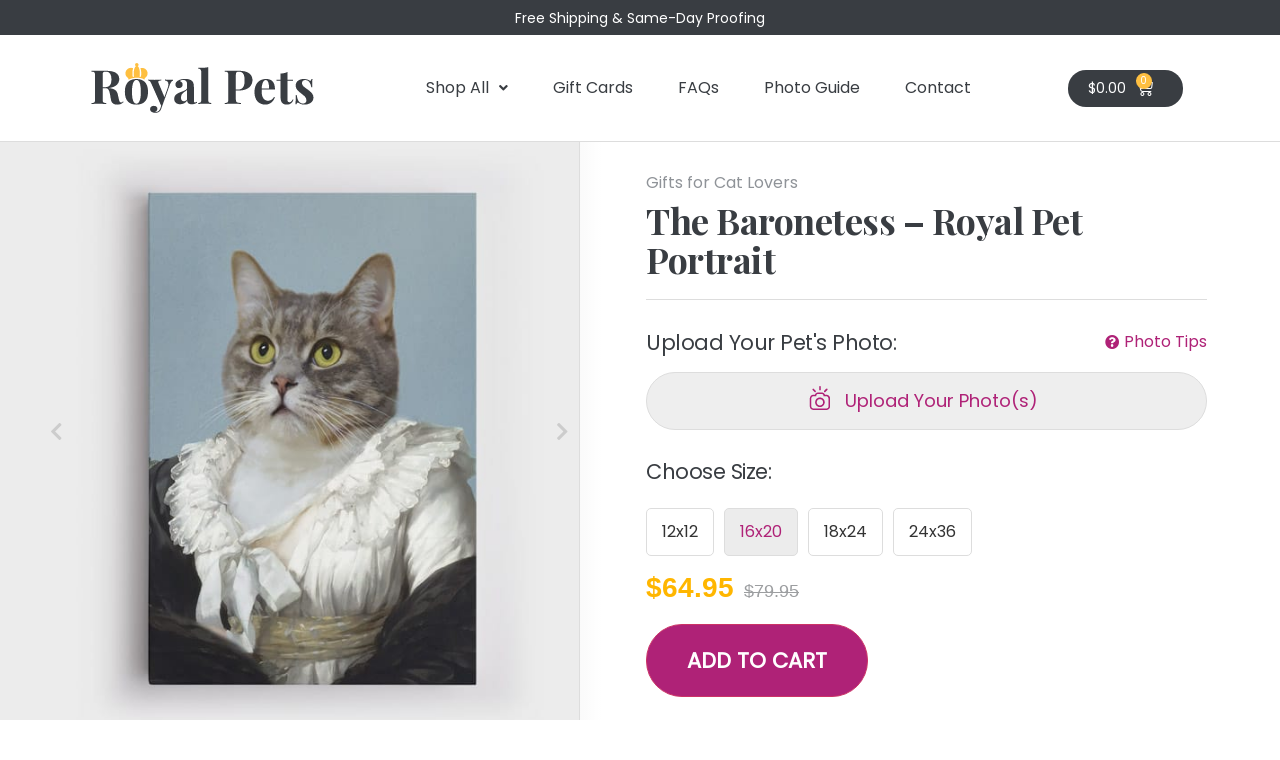

--- FILE ---
content_type: text/html; charset=UTF-8
request_url: https://royalpetsportraits.com/royal-pet-portrait/gifts-for-cat-lovers/
body_size: 30865
content:
<!doctype html>
<html lang="en-US">
<head >
	<meta charset="UTF-8">
		<meta name="viewport" content="width=device-width, initial-scale=1">
	<link rel="profile" href="http://gmpg.org/xfn/11">
	<meta name='robots' content='index, follow, max-image-preview:large, max-snippet:-1, max-video-preview:-1' />

<!-- Google Tag Manager for WordPress by gtm4wp.com -->
<script data-cfasync="false" data-pagespeed-no-defer>
	var gtm4wp_datalayer_name = "dataLayer";
	var dataLayer = dataLayer || [];
	const gtm4wp_use_sku_instead = false;
	const gtm4wp_currency = 'USD';
	const gtm4wp_product_per_impression = 10;
	const gtm4wp_clear_ecommerce = false;
	const gtm4wp_datalayer_max_timeout = 2000;
</script>
<!-- End Google Tag Manager for WordPress by gtm4wp.com -->
	<!-- This site is optimized with the Yoast SEO plugin v21.8 - https://yoast.com/wordpress/plugins/seo/ -->
	<title>Gifts for Cat Lovers - The Baronetess</title>
<link data-rocket-preload as="style" href="https://fonts.googleapis.com/css2?display=swap&family=Playfair+Display:wght@700&#038;family=Poppins" rel="preload">
<link href="https://fonts.googleapis.com/css2?display=swap&family=Playfair+Display:wght@700&#038;family=Poppins" media="print" onload="this.media=&#039;all&#039;" rel="stylesheet">
<noscript><link rel="stylesheet" href="https://fonts.googleapis.com/css2?display=swap&family=Playfair+Display:wght@700&#038;family=Poppins"></noscript>
	<meta name="description" content="The Baronetess is great if you’re looking for gifts for cat lovers. Cat portrait paintings made with love and put on canvas for you to admire." />
	<link rel="canonical" href="https://royalpetsportraits.com/royal-pet-portrait/gifts-for-cat-lovers/" />
	<meta property="og:locale" content="en_US" />
	<meta property="og:type" content="article" />
	<meta property="og:title" content="Gifts for Cat Lovers - The Baronetess" />
	<meta property="og:description" content="The Baronetess is great if you’re looking for gifts for cat lovers. Cat portrait paintings made with love and put on canvas for you to admire." />
	<meta property="og:url" content="https://royalpetsportraits.com/royal-pet-portrait/gifts-for-cat-lovers/" />
	<meta property="og:site_name" content="Royal Pet Portraits" />
	<meta property="article:publisher" content="https://www.facebook.com/Royal-Pets-100164098512693" />
	<meta property="article:modified_time" content="2024-09-25T20:37:47+00:00" />
	<meta property="og:image" content="https://royalpetsportraits.com/wp-content/uploads/2022/06/Gifts-For-Cat-Lovers.jpg" />
	<meta property="og:image:width" content="600" />
	<meta property="og:image:height" content="660" />
	<meta property="og:image:type" content="image/jpeg" />
	<meta name="twitter:card" content="summary_large_image" />
	<!-- / Yoast SEO plugin. -->


<link rel="preload" as="font" href="https://royalpetsportraits.com/wp-content/plugins/elementor/assets/lib/eicons/fonts/eicons.woff2" data-wpacu-preload-local-font="1" crossorigin>
<link rel='dns-prefetch' href='//omnisnippet1.com' />
<link href='https://fonts.gstatic.com' crossorigin rel='preconnect' />
<link rel="alternate" type="application/rss+xml" title="Royal Pet Portraits &raquo; Feed" href="https://royalpetsportraits.com/feed/" />
<link rel="alternate" type="application/rss+xml" title="Royal Pet Portraits &raquo; Comments Feed" href="https://royalpetsportraits.com/comments/feed/" />
<link rel="alternate" type="application/rss+xml" title="Royal Pet Portraits &raquo; The Baronetess &#8211; Royal Pet Portrait Comments Feed" href="https://royalpetsportraits.com/royal-pet-portrait/gifts-for-cat-lovers/feed/" />
<link data-minify="1" rel='stylesheet' id='wc-ppcp-blocks-styles-css' href='https://royalpetsportraits.com/wp-content/cache/min/1/wp-content/plugins/pymntpl-paypal-woocommerce/packages/blocks/build/styles.css?ver=1760490304' type='text/css' media='all' />
<link data-minify="1" rel='stylesheet' id='wc-ppcp-style-css' href='https://royalpetsportraits.com/wp-content/cache/min/1/wp-content/plugins/pymntpl-paypal-woocommerce/build/css/styles.css?ver=1760490304' type='text/css' media='all' />
<link data-minify="1" rel='stylesheet' id='omnisend-woocommerce-checkout-block-checkout-newsletter-subscription-block-css' href='https://royalpetsportraits.com/wp-content/cache/min/1/wp-content/plugins/omnisend-connect/includes/blocks/build/omnisend-checkout-block.css?ver=1760490304' type='text/css' media='all' />
<link rel='stylesheet' id='variations-radio-buttons-for-woocommerce_tooltip-css' href='https://royalpetsportraits.com/wp-content/plugins/variations-radio-buttons-for-woocommerce/assets/css/tooltip.min.css?ver=1.1.23' type='text/css' media='all' />
<link data-minify="1" rel='stylesheet' id='variations-radio-buttons-for-woocommerce-css' href='https://royalpetsportraits.com/wp-content/cache/min/1/wp-content/plugins/variations-radio-buttons-for-woocommerce/assets/css/VariationsRadioButtons.min.css?ver=1760490325' type='text/css' media='all' />
<style id='variations-radio-buttons-for-woocommerce-inline-css-inline-css' type='text/css'>
.variations :nth-child(1) > .label { padding: 0 !important; }.woocommerce form.cart .variations > :nth-child(1), .woocommerce form.cart .variations > :nth-child(1) > * { display: table-row; }.variations :nth-child(1) > .label { display: table-cell !important; }
.variations .value .pa_size.radio { display: flex !important; flex-wrap: wrap !important; }

</style>
<style id='wp-emoji-styles-inline-css' type='text/css'>

	img.wp-smiley, img.emoji {
		display: inline !important;
		border: none !important;
		box-shadow: none !important;
		height: 1em !important;
		width: 1em !important;
		margin: 0 0.07em !important;
		vertical-align: -0.1em !important;
		background: none !important;
		padding: 0 !important;
	}
</style>
<style id='safe-svg-svg-icon-style-inline-css' type='text/css'>
.safe-svg-cover{text-align:center}.safe-svg-cover .safe-svg-inside{display:inline-block;max-width:100%}.safe-svg-cover svg{height:100%;max-height:100%;max-width:100%;width:100%}

</style>
<link data-minify="1" rel='stylesheet' id='woocommerce-layout-css' href='https://royalpetsportraits.com/wp-content/cache/min/1/wp-content/plugins/woocommerce/assets/css/woocommerce-layout.css?ver=1760490304' type='text/css' media='all' />
<link data-minify="1" rel='stylesheet' id='woocommerce-smallscreen-css' href='https://royalpetsportraits.com/wp-content/cache/min/1/wp-content/plugins/woocommerce/assets/css/woocommerce-smallscreen.css?ver=1760490304' type='text/css' media='only screen and (max-width: 768px)' />
<link data-minify="1" rel='stylesheet' id='woocommerce-general-css' href='https://royalpetsportraits.com/wp-content/cache/min/1/wp-content/plugins/woocommerce/assets/css/woocommerce.css?ver=1760490304' type='text/css' media='all' />
<style id='woocommerce-inline-inline-css' type='text/css'>
.woocommerce form .form-row .required { visibility: visible; }

               .woocommerce-form-coupon {
                  display:block !important;
               }
            
</style>
<link data-minify="1" rel='stylesheet' id='dndmfu-wc-pro-css' href='https://royalpetsportraits.com/wp-content/cache/min/1/wp-content/plugins/drag-and-drop-file-uploads-wc-pro/assets/css/dnd-upload-wc.css?ver=1760490304' type='text/css' media='all' />
<link rel='stylesheet' id='search-filter-plugin-styles-css' href='https://royalpetsportraits.com/wp-content/plugins/search-filter-pro/public/assets/css/search-filter.min.css?ver=2.5.21' type='text/css' media='all' />
<link data-minify="1" rel='stylesheet' id='woobt-frontend-css' href='https://royalpetsportraits.com/wp-content/cache/min/1/wp-content/plugins/woo-bought-together-premium/assets/css/frontend.css?ver=1760490325' type='text/css' media='all' />
<link rel='stylesheet' id='hello-elementor-css' href='https://royalpetsportraits.com/wp-content/themes/RPP/style.min.css?ver=2.2.0' type='text/css' media='all' />
<link rel='stylesheet' id='hello-elementor-theme-style-css' href='https://royalpetsportraits.com/wp-content/themes/RPP/theme.min.css?ver=2.2.0' type='text/css' media='all' />
<link data-minify="1" rel='stylesheet' id='elementor-icons-css' href='https://royalpetsportraits.com/wp-content/cache/min/1/wp-content/plugins/elementor/assets/lib/eicons/css/elementor-icons.min.css?ver=1760490304' type='text/css' media='all' />
<link rel='stylesheet' id='elementor-frontend-css' href='https://royalpetsportraits.com/wp-content/plugins/elementor/assets/css/frontend.min.css?ver=3.18.3' type='text/css' media='all' />
<link rel='stylesheet' id='swiper-css' href='https://royalpetsportraits.com/wp-content/plugins/elementor/assets/lib/swiper/css/swiper.min.css?ver=5.3.6' type='text/css' media='all' />
<link rel='stylesheet' id='elementor-post-21-css' href='https://royalpetsportraits.com/wp-content/uploads/elementor/css/post-21.css?ver=1736455914' type='text/css' media='all' />
<link data-minify="1" rel='stylesheet' id='ecw_style-css' href='https://royalpetsportraits.com/wp-content/cache/min/1/wp-content/plugins/checkout-widget-elementor/asserts/css/ecw_style.css?ver=1760490325' type='text/css' media='all' />
<link rel='stylesheet' id='elementor-pro-css' href='https://royalpetsportraits.com/wp-content/plugins/elementor-pro/assets/css/frontend.min.css?ver=3.18.2' type='text/css' media='all' />
<link rel='stylesheet' id='uael-frontend-css' href='https://royalpetsportraits.com/wp-content/plugins/ultimate-elementor/assets/min-css/uael-frontend.min.css?ver=1.36.28' type='text/css' media='all' />
<link rel='stylesheet' id='elementor-global-css' href='https://royalpetsportraits.com/wp-content/uploads/elementor/css/global.css?ver=1736455916' type='text/css' media='all' />
<link rel='stylesheet' id='elementor-post-53-css' href='https://royalpetsportraits.com/wp-content/uploads/elementor/css/post-53.css?ver=1736455916' type='text/css' media='all' />
<link rel='stylesheet' id='elementor-post-853-css' href='https://royalpetsportraits.com/wp-content/uploads/elementor/css/post-853.css?ver=1736455916' type='text/css' media='all' />
<link rel='stylesheet' id='elementor-post-408-css' href='https://royalpetsportraits.com/wp-content/uploads/elementor/css/post-408.css?ver=1736455919' type='text/css' media='all' />
<link data-minify="1" rel='stylesheet' id='sib-front-css-css' href='https://royalpetsportraits.com/wp-content/cache/min/1/wp-content/plugins/mailin/css/mailin-front.css?ver=1760490325' type='text/css' media='all' />
<link rel='stylesheet' id='elementor-icons-shared-0-css' href='https://royalpetsportraits.com/wp-content/plugins/elementor/assets/lib/font-awesome/css/fontawesome.min.css?ver=5.15.3' type='text/css' media='all' />
<link data-minify="1" rel='stylesheet' id='elementor-icons-fa-solid-css' href='https://royalpetsportraits.com/wp-content/cache/min/1/wp-content/plugins/elementor/assets/lib/font-awesome/css/solid.min.css?ver=1760490304' type='text/css' media='all' />
<link data-minify="1" rel='stylesheet' id='elementor-icons-fa-regular-css' href='https://royalpetsportraits.com/wp-content/cache/min/1/wp-content/plugins/elementor/assets/lib/font-awesome/css/regular.min.css?ver=1760490325' type='text/css' media='all' />
<link data-minify="1" rel='stylesheet' id='elementor-icons-fa-brands-css' href='https://royalpetsportraits.com/wp-content/cache/min/1/wp-content/plugins/elementor/assets/lib/font-awesome/css/brands.min.css?ver=1760490304' type='text/css' media='all' />
<script type="text/template" id="tmpl-variation-template">
<div class="woocommerce-variation-price">{{{ data.variation.price_html }}}</div>
	<div class="woocommerce-variation-description">{{{ data.variation.variation_description }}}</div>
	
	<div class="woocommerce-variation-availability">{{{ data.variation.availability_html }}}</div>
</script>
<script type="text/template" id="tmpl-unavailable-variation-template">
	<p>Sorry, this product is unavailable. Please choose a different combination.</p>
</script>
<script type="text/javascript" id="jquery-core-js-extra">
/* <![CDATA[ */
var xlwcty = {"ajax_url":"https:\/\/royalpetsportraits.com\/wp-admin\/admin-ajax.php","version":"2.20.0","wc_version":"8.8.6"};
/* ]]> */
</script>
<script type="text/javascript" src="https://royalpetsportraits.com/wp-includes/js/jquery/jquery.min.js?ver=3.7.1" id="jquery-core-js" data-rocket-defer defer></script>
<script type="text/javascript" src="https://royalpetsportraits.com/wp-includes/js/jquery/jquery-migrate.min.js?ver=3.4.1" id="jquery-migrate-js" data-rocket-defer defer></script>
<script type="text/javascript" src="https://royalpetsportraits.com/wp-includes/js/jquery/ui/core.min.js?ver=1.13.2" id="jquery-ui-core-js" data-rocket-defer defer></script>
<script type="text/javascript" src="https://royalpetsportraits.com/wp-includes/js/jquery/ui/tooltip.min.js?ver=1.13.2" id="jquery-ui-tooltip-js" data-rocket-defer defer></script>
<script type="text/javascript" src="https://royalpetsportraits.com/wp-content/plugins/variations-radio-buttons-for-woocommerce/assets/js/tooltip.min.js?ver=1.1.23" id="variations-radio-buttons-for-woocommerce_tooltip-js" data-rocket-defer defer></script>
<script type="text/javascript" src="https://royalpetsportraits.com/wp-includes/js/underscore.min.js?ver=1.13.4" id="underscore-js" data-rocket-defer defer></script>
<script type="text/javascript" id="wp-util-js-extra">
/* <![CDATA[ */
var _wpUtilSettings = {"ajax":{"url":"\/wp-admin\/admin-ajax.php"}};
/* ]]> */
</script>
<script type="text/javascript" src="https://royalpetsportraits.com/wp-includes/js/wp-util.min.js?ver=6.4.7" id="wp-util-js" data-rocket-defer defer></script>
<script type="text/javascript" src="https://royalpetsportraits.com/wp-content/plugins/woocommerce/assets/js/jquery-blockui/jquery.blockUI.min.js?ver=2.7.0-wc.8.8.6" id="jquery-blockui-js" data-wp-strategy="defer" data-rocket-defer defer></script>
<script type="text/javascript" id="wc-add-to-cart-variation-js-extra">
/* <![CDATA[ */
var wc_add_to_cart_variation_params = {"wc_ajax_url":"\/?wc-ajax=%%endpoint%%","i18n_no_matching_variations_text":"Sorry, no products matched your selection. Please choose a different combination.","i18n_make_a_selection_text":"Please select some product options before adding this product to your cart.","i18n_unavailable_text":"Sorry, this product is unavailable. Please choose a different combination."};
/* ]]> */
</script>
<script type="text/javascript" src="https://royalpetsportraits.com/wp-content/plugins/woocommerce/assets/js/frontend/add-to-cart-variation.min.js?ver=8.8.6" id="wc-add-to-cart-variation-js" data-wp-strategy="defer" data-rocket-defer defer></script>
<script type="text/javascript" src="https://royalpetsportraits.com/wp-content/plugins/variations-radio-buttons-for-woocommerce/assets/js/VariationsRadioButtons.min.js?ver=1.1.23" id="variations-radio-buttons-for-woocommerce-js" data-rocket-defer defer></script>
<script type="text/javascript" src="https://royalpetsportraits.com/wp-content/plugins/woocommerce/assets/js/flexslider/jquery.flexslider.min.js?ver=2.7.2-wc.8.8.6" id="flexslider-js" defer="defer" data-wp-strategy="defer"></script>
<script type="text/javascript" id="wc-single-product-js-extra">
/* <![CDATA[ */
var wc_single_product_params = {"i18n_required_rating_text":"Please select a rating","review_rating_required":"yes","flexslider":{"rtl":false,"animation":"slide","smoothHeight":true,"directionNav":true,"controlNav":"thumbnails","slideshow":false,"animationSpeed":500,"animationLoop":false,"allowOneSlide":false},"zoom_enabled":"","zoom_options":[],"photoswipe_enabled":"","photoswipe_options":{"shareEl":false,"closeOnScroll":false,"history":false,"hideAnimationDuration":0,"showAnimationDuration":0},"flexslider_enabled":"1"};
/* ]]> */
</script>
<script type="text/javascript" src="https://royalpetsportraits.com/wp-content/plugins/woocommerce/assets/js/frontend/single-product.min.js?ver=8.8.6" id="wc-single-product-js" defer="defer" data-wp-strategy="defer"></script>
<script type="text/javascript" src="https://royalpetsportraits.com/wp-content/plugins/woocommerce/assets/js/js-cookie/js.cookie.min.js?ver=2.1.4-wc.8.8.6" id="js-cookie-js" defer="defer" data-wp-strategy="defer"></script>
<script type="text/javascript" id="woocommerce-js-extra">
/* <![CDATA[ */
var woocommerce_params = {"ajax_url":"\/wp-admin\/admin-ajax.php","wc_ajax_url":"\/?wc-ajax=%%endpoint%%"};
/* ]]> */
</script>
<script type="text/javascript" src="https://royalpetsportraits.com/wp-content/plugins/woocommerce/assets/js/frontend/woocommerce.min.js?ver=8.8.6" id="woocommerce-js" defer="defer" data-wp-strategy="defer"></script>
<script type="text/javascript" id="search-filter-plugin-build-js-extra">
/* <![CDATA[ */
var SF_LDATA = {"ajax_url":"https:\/\/royalpetsportraits.com\/wp-admin\/admin-ajax.php","home_url":"https:\/\/royalpetsportraits.com\/","extensions":[]};
/* ]]> */
</script>
<script type="text/javascript" src="https://royalpetsportraits.com/wp-content/plugins/search-filter-pro/public/assets/js/search-filter-build.min.js?ver=2.5.21" id="search-filter-plugin-build-js" data-rocket-defer defer></script>
<script type="text/javascript" src="https://royalpetsportraits.com/wp-content/plugins/search-filter-pro/public/assets/js/chosen.jquery.min.js?ver=2.5.21" id="search-filter-plugin-chosen-js" data-rocket-defer defer></script>
<script data-minify="1" type="text/javascript" src="https://royalpetsportraits.com/wp-content/cache/min/1/wp-content/themes/RPP/custom.js?ver=1760490304" id="custom-js" data-rocket-defer defer></script>
<script type="text/javascript" id="sib-front-js-js-extra">
/* <![CDATA[ */
var sibErrMsg = {"invalidMail":"Please fill out valid email address","requiredField":"Please fill out required fields","invalidDateFormat":"Please fill out valid date format","invalidSMSFormat":"Please fill out valid phone number"};
var ajax_sib_front_object = {"ajax_url":"https:\/\/royalpetsportraits.com\/wp-admin\/admin-ajax.php","ajax_nonce":"b688b17d28","flag_url":"https:\/\/royalpetsportraits.com\/wp-content\/plugins\/mailin\/img\/flags\/"};
/* ]]> */
</script>
<script data-minify="1" type="text/javascript" src="https://royalpetsportraits.com/wp-content/cache/min/1/wp-content/plugins/mailin/js/mailin-front.js?ver=1760490304" id="sib-front-js-js" data-rocket-defer defer></script>
<link rel="https://api.w.org/" href="https://royalpetsportraits.com/wp-json/" /><link rel="alternate" type="application/json" href="https://royalpetsportraits.com/wp-json/wp/v2/product/3960" /><link rel="EditURI" type="application/rsd+xml" title="RSD" href="https://royalpetsportraits.com/xmlrpc.php?rsd" />
<meta name="generator" content="WordPress 6.4.7" />
<meta name="generator" content="WooCommerce 8.8.6" />
<link rel='shortlink' href='https://royalpetsportraits.com/?p=3960' />
<link rel="alternate" type="application/json+oembed" href="https://royalpetsportraits.com/wp-json/oembed/1.0/embed?url=https%3A%2F%2Froyalpetsportraits.com%2Froyal-pet-portrait%2Fgifts-for-cat-lovers%2F" />
<link rel="alternate" type="text/xml+oembed" href="https://royalpetsportraits.com/wp-json/oembed/1.0/embed?url=https%3A%2F%2Froyalpetsportraits.com%2Froyal-pet-portrait%2Fgifts-for-cat-lovers%2F&#038;format=xml" />
				<meta name="omnisend-site-verification" content="6508a1b4d924f42a3405a604"/>
				
<!-- This website runs the Product Feed PRO for WooCommerce by AdTribes.io plugin - version woocommercesea_option_installed_version -->

<!-- Google Tag Manager for WordPress by gtm4wp.com -->
<!-- GTM Container placement set to automatic -->
<script data-cfasync="false" data-pagespeed-no-defer>
	var dataLayer_content = {"pagePostType":"product","pagePostType2":"single-product","pagePostAuthor":"Royal Pets","productRatingCounts":[],"productAverageRating":0,"productReviewCount":0,"productType":"variable","productIsVariable":1};
	dataLayer.push( dataLayer_content );
</script>
<script data-cfasync="false" data-pagespeed-no-defer>
(function(w,d,s,l,i){w[l]=w[l]||[];w[l].push({'gtm.start':
new Date().getTime(),event:'gtm.js'});var f=d.getElementsByTagName(s)[0],
j=d.createElement(s),dl=l!='dataLayer'?'&l='+l:'';j.async=true;j.src=
'//www.googletagmanager.com/gtm.js?id='+i+dl;f.parentNode.insertBefore(j,f);
})(window,document,'script','dataLayer','GTM-KTLF94PK');
</script>
<!-- End Google Tag Manager for WordPress by gtm4wp.com -->    <script type="application/ld+json">
    {
      "@context": "http://schema.org",
      "@type": "Product",
      "name": "The Baronetess - Royal Pet Portrait",
      "image": "https://royalpetsportraits.com/wp-content/uploads/2022/06/Gifts-For-Cat-Lovers.jpg",
      "url": "https://royalpetsportraits.com/royal-pet-portrait/gifts-for-cat-lovers/",
      "sku": "RP0066",
	  "description": "The Baronetess is perfect if you’re looking for gifts for cat lovers. Our talented, pet-loving artists design each of our cat portrait paintings with love and will put your cat portrait on canvas so you can admire it for years to come.",
      "brand": "Royal Pets",
      "offers": {
        "@type": "Offer",
        "availability": "http://schema.org/InStock",
		"priceValidUntil": "2040-12-31",
        "price": "49.95",
        "priceCurrency": "USD",
        "url": "https://royalpetsportraits.com/royal-pet-portrait/gifts-for-cat-lovers/"
        },
      "aggregateRating": {
        "@type": "AggregateRating",
        "bestRating": "5",
        "ratingValue": "5",
        "reviewCount": "1821"
        }
}
    </script>
    	<noscript><style>.woocommerce-product-gallery{ opacity: 1 !important; }</style></noscript>
	<meta name="generator" content="Elementor 3.18.3; features: e_dom_optimization, e_optimized_assets_loading, additional_custom_breakpoints, block_editor_assets_optimize, e_image_loading_optimization; settings: css_print_method-external, google_font-disabled, font_display-auto">
<script> 
  document.addEventListener('DOMContentLoaded', function()
                            { let divc = document.querySelectorAll('div[style]'); 
                             for (let i = 0, len = divc.length; i < len; i++) { 
                               let actdisplay = window.getComputedStyle(divc[i], null).display; 
                               let actclear = window.getComputedStyle(divc[i], null).clear; 
                               if(actdisplay == 'block' && actclear == 'both') { divc[i].remove(); 
                                                                               } } });
</script>
<!-- Matomo -->
<script>
  var _paq = window._paq = window._paq || [];
  /* tracker methods like "setCustomDimension" should be called before "trackPageView" */
  _paq.push(['trackPageView']);
  _paq.push(['enableLinkTracking']);
  (function() {
    var u="//hwdycreative.com/matomo/";
    _paq.push(['setTrackerUrl', u+'matomo.php']);
    _paq.push(['setSiteId', '4']);
    var d=document, g=d.createElement('script'), s=d.getElementsByTagName('script')[0];
    g.async=true; g.src=u+'matomo.js'; s.parentNode.insertBefore(g,s);
  })();
</script>
<!-- End Matomo Code -->


<meta name="p:domain_verify" content="44ccf790569005693c71fb0afd003f13"/>
<meta name="facebook-domain-verification" content="qa56hj25nzv3ulrr7ptsdi3cpjx2vm" />
<!-- Google tag (gtag.js) -->
<script async src="https://www.googletagmanager.com/gtag/js?id=GT-PHG5P734"></script>
<script>
  window.dataLayer = window.dataLayer || [];
  function gtag(){dataLayer.push(arguments);}
  gtag('js', new Date());

  gtag('config', 'GT-PHG5P734');
</script>
<link rel="preload" as="image" href="https://royalpetsportraits.com/wp-content/uploads/2020/09/royal-pets-portraits.jpg">
<link rel="preconnect" href="https://fonts.googleapis.com">
<link rel="preconnect" href="https://fonts.gstatic.com" crossorigin>

			<script  type="text/javascript">
				!function(f,b,e,v,n,t,s){if(f.fbq)return;n=f.fbq=function(){n.callMethod?
					n.callMethod.apply(n,arguments):n.queue.push(arguments)};if(!f._fbq)f._fbq=n;
					n.push=n;n.loaded=!0;n.version='2.0';n.queue=[];t=b.createElement(e);t.async=!0;
					t.src=v;s=b.getElementsByTagName(e)[0];s.parentNode.insertBefore(t,s)}(window,
					document,'script','https://connect.facebook.net/en_US/fbevents.js');
			</script>
			<!-- WooCommerce Facebook Integration Begin -->
			<script  type="text/javascript">

				fbq('init', '2378352929008198', {}, {
    "agent": "woocommerce_0-8.8.6-3.5.8"
});

				document.addEventListener( 'DOMContentLoaded', function() {
					// Insert placeholder for events injected when a product is added to the cart through AJAX.
					document.body.insertAdjacentHTML( 'beforeend', '<div class=\"wc-facebook-pixel-event-placeholder\"></div>' );
				}, false );

			</script>
			<!-- WooCommerce Facebook Integration End -->
			<link rel="icon" href="https://royalpetsportraits.com/wp-content/uploads/2020/09/favicon-100x100.png" sizes="32x32" />
<link rel="icon" href="https://royalpetsportraits.com/wp-content/uploads/2020/09/favicon-300x300.png" sizes="192x192" />
<link rel="apple-touch-icon" href="https://royalpetsportraits.com/wp-content/uploads/2020/09/favicon-300x300.png" />
<meta name="msapplication-TileImage" content="https://royalpetsportraits.com/wp-content/uploads/2020/09/favicon-300x300.png" />
<meta name="generator" content="WP Rocket 3.19.4" data-wpr-features="wpr_defer_js wpr_minify_js wpr_minify_css wpr_preload_links wpr_desktop" /></head>
<body class="product-template-default single single-product postid-3960 wp-custom-logo theme-RPP woocommerce woocommerce-page woocommerce-no-js elementor-default elementor-template-full-width elementor-kit-21 elementor-page-408">


<!-- GTM Container placement set to automatic -->
<!-- Google Tag Manager (noscript) -->
				<noscript><iframe src="https://www.googletagmanager.com/ns.html?id=GTM-KTLF94PK" height="0" width="0" style="display:none;visibility:hidden" aria-hidden="true"></iframe></noscript>
<!-- End Google Tag Manager (noscript) -->		<div data-rocket-location-hash="7caae778ff1d1b06066f6846b1542331" data-elementor-type="header" data-elementor-id="53" class="elementor elementor-53 elementor-location-header" data-elementor-post-type="elementor_library">
								<section data-rocket-location-hash="efaac6de6d16a084e2ba63b8d1a50723" class="elementor-section elementor-top-section elementor-element elementor-element-95f4ab0 elementor-section-height-min-height elementor-section-content-middle elementor-section-full_width elementor-section-height-default elementor-section-items-middle" data-id="95f4ab0" data-element_type="section" data-settings="{&quot;background_background&quot;:&quot;classic&quot;}">
						<div data-rocket-location-hash="82f6c6a00e9a86a2eaa3cc6e8d136714" class="elementor-container elementor-column-gap-default">
					<div class="elementor-column elementor-col-100 elementor-top-column elementor-element elementor-element-1eef27e" data-id="1eef27e" data-element_type="column">
			<div class="elementor-widget-wrap elementor-element-populated">
								<div class="elementor-element elementor-element-f5bf4f1 elementor-widget elementor-widget-heading" data-id="f5bf4f1" data-element_type="widget" data-widget_type="heading.default">
				<div class="elementor-widget-container">
			<p class="elementor-heading-title elementor-size-default">Free Shipping & Same-Day Proofing</p>		</div>
				</div>
					</div>
		</div>
							</div>
		</section>
				<section data-rocket-location-hash="5948d576ff2dca1d72e05d98e6728c39" class="elementor-section elementor-top-section elementor-element elementor-element-196cbe7 elementor-section-content-middle elementor-hidden-tablet elementor-hidden-phone elementor-section-full_width elementor-section-height-default elementor-section-height-default" data-id="196cbe7" data-element_type="section" id="menu-header" data-settings="{&quot;background_background&quot;:&quot;classic&quot;}">
						<div data-rocket-location-hash="454d71d7a359e26742fd2e85b3b45169" class="elementor-container elementor-column-gap-no">
					<div class="elementor-column elementor-col-33 elementor-top-column elementor-element elementor-element-a88140b" data-id="a88140b" data-element_type="column" data-settings="{&quot;background_background&quot;:&quot;classic&quot;}">
			<div class="elementor-widget-wrap elementor-element-populated">
								<div class="elementor-element elementor-element-e88361c elementor-widget elementor-widget-image" data-id="e88361c" data-element_type="widget" data-widget_type="image.default">
				<div class="elementor-widget-container">
																<a href="https://royalpetsportraits.com">
							<img loading="lazy" width="589" height="138" src="https://royalpetsportraits.com/wp-content/uploads/2020/09/royal-pet-portraits-logo.svg" class="attachment-large size-large wp-image-156" alt="Royal Pets Logo" />								</a>
															</div>
				</div>
					</div>
		</div>
				<div class="elementor-column elementor-col-33 elementor-top-column elementor-element elementor-element-3234f5f" data-id="3234f5f" data-element_type="column">
			<div class="elementor-widget-wrap elementor-element-populated">
								<div class="elementor-element elementor-element-a288db9 uael-nav-menu__align-center uael-submenu-open-hover uael-submenu-icon-arrow uael-submenu-animation-none uael-link-redirect-child uael-nav-menu__breakpoint-tablet uael-nav-menu-toggle-label-no elementor-widget elementor-widget-uael-nav-menu" data-id="a288db9" data-element_type="widget" data-settings="{&quot;distance_from_menu&quot;:{&quot;unit&quot;:&quot;px&quot;,&quot;size&quot;:0,&quot;sizes&quot;:[]},&quot;distance_from_menu_mobile&quot;:{&quot;unit&quot;:&quot;px&quot;,&quot;size&quot;:25,&quot;sizes&quot;:[]},&quot;distance_from_menu_tablet&quot;:{&quot;unit&quot;:&quot;px&quot;,&quot;size&quot;:&quot;&quot;,&quot;sizes&quot;:[]}}" data-widget_type="uael-nav-menu.default">
				<div class="elementor-widget-container">
					<div class="uael-nav-menu uael-layout-horizontal uael-nav-menu-layout uael-pointer__underline uael-animation__none" data-layout="horizontal">
				<div role="button" class="uael-nav-menu__toggle elementor-clickable">
					<span class="screen-reader-text">Main Menu</span>
					<div class="uael-nav-menu-icon">
						<i aria-hidden="true" tabindex="0" class="fas fa-bars"></i>					</div>
									</div>
										<nav class="uael-nav-menu__layout-horizontal uael-nav-menu__submenu-arrow" data-toggle-icon="&lt;i aria-hidden=&quot;true&quot; tabindex=&quot;0&quot; class=&quot;fas fa-bars&quot;&gt;&lt;/i&gt;" data-close-icon="&lt;i aria-hidden=&quot;true&quot; tabindex=&quot;0&quot; class=&quot;far fa-times-circle&quot;&gt;&lt;/i&gt;" data-full-width="yes">
			 <ul class="uael-nav-menu uael-nav-menu-custom uael-custom-wrapper"><li class="menu-item menu-item-has-children parent parent-has-no-child elementor-repeater-item-b214b1d" data-dropdown-width="section" data-dropdown-pos=""><div class='uael-has-submenu-container'><a href="#" class='uael-menu-item'>Shop All<span class='uael-menu-toggle sub-arrow parent-item'><i class='fa'></i></span></a></div><ul class='sub-menu parent-do-not-have-template'><div class="menu-item saved-content child elementor-repeater elementor-repeater-item-ec3cdff">		<div data-elementor-type="section" data-elementor-id="1923" class="elementor elementor-1923 elementor-location-header" data-elementor-post-type="elementor_library">
								<section class="elementor-section elementor-top-section elementor-element elementor-element-484280d elementor-section-height-min-height elementor-section-content-top elementor-section-boxed elementor-section-height-default elementor-section-items-middle" data-id="484280d" data-element_type="section" data-settings="{&quot;background_background&quot;:&quot;classic&quot;}">
						<div class="elementor-container elementor-column-gap-wider">
					<div class="elementor-column elementor-col-25 elementor-top-column elementor-element elementor-element-5675007" data-id="5675007" data-element_type="column" data-settings="{&quot;background_background&quot;:&quot;classic&quot;}">
			<div class="elementor-widget-wrap elementor-element-populated">
								<div class="elementor-element elementor-element-0084885 elementor-widget elementor-widget-image" data-id="0084885" data-element_type="widget" data-widget_type="image.default">
				<div class="elementor-widget-container">
																<a href="https://royalpetsportraits.com/category/royal-pet-portraits/">
							<img src="https://royalpetsportraits.com/wp-content/uploads/2020/10/custom-pet-portrait.png" title="Custom Pet Portrait" alt="Custom Pet Portrait" loading="lazy" />								</a>
															</div>
				</div>
				<div class="elementor-element elementor-element-7cc57a5 elementor-widget elementor-widget-heading" data-id="7cc57a5" data-element_type="widget" data-widget_type="heading.default">
				<div class="elementor-widget-container">
			<h3 class="elementor-heading-title elementor-size-default"><a href="https://royalpetsportraits.com/category/royal-pet-portraits/">Canvas</a></h3>		</div>
				</div>
				<div class="elementor-element elementor-element-ba79f58 elementor-align-center elementor-widget elementor-widget-button" data-id="ba79f58" data-element_type="widget" data-widget_type="button.default">
				<div class="elementor-widget-container">
					<div class="elementor-button-wrapper">
			<a class="elementor-button elementor-button-link elementor-size-xs" href="https://royalpetsportraits.com/category/royal-pet-portraits/">
						<span class="elementor-button-content-wrapper">
						<span class="elementor-button-icon elementor-align-icon-right">
				<i aria-hidden="true" class="fas fa-angle-right"></i>			</span>
						<span class="elementor-button-text">Starting at $49.95</span>
		</span>
					</a>
		</div>
				</div>
				</div>
					</div>
		</div>
				<div class="elementor-column elementor-col-25 elementor-top-column elementor-element elementor-element-bead397" data-id="bead397" data-element_type="column" data-settings="{&quot;background_background&quot;:&quot;classic&quot;}">
			<div class="elementor-widget-wrap elementor-element-populated">
								<div class="elementor-element elementor-element-c486f06 elementor-widget elementor-widget-image" data-id="c486f06" data-element_type="widget" data-widget_type="image.default">
				<div class="elementor-widget-container">
																<a href="https://royalpetsportraits.com/category/pet-blankets/">
							<img src="https://royalpetsportraits.com/wp-content/uploads/2020/10/shop-pet-blankets.png" title="shop-pet-blankets" alt="shop-pet-blankets" loading="lazy" />								</a>
															</div>
				</div>
				<div class="elementor-element elementor-element-e43f813 elementor-widget elementor-widget-heading" data-id="e43f813" data-element_type="widget" data-widget_type="heading.default">
				<div class="elementor-widget-container">
			<h3 class="elementor-heading-title elementor-size-default"><a href="https://royalpetsportraits.com/category/pet-blankets/">Blankets</a></h3>		</div>
				</div>
				<div class="elementor-element elementor-element-cce099d elementor-align-center elementor-widget elementor-widget-button" data-id="cce099d" data-element_type="widget" data-widget_type="button.default">
				<div class="elementor-widget-container">
					<div class="elementor-button-wrapper">
			<a class="elementor-button elementor-button-link elementor-size-xs" href="https://royalpetsportraits.com/category/pet-blankets/">
						<span class="elementor-button-content-wrapper">
						<span class="elementor-button-icon elementor-align-icon-right">
				<i aria-hidden="true" class="fas fa-angle-right"></i>			</span>
						<span class="elementor-button-text">Starting at $59.95</span>
		</span>
					</a>
		</div>
				</div>
				</div>
					</div>
		</div>
				<div class="elementor-column elementor-col-25 elementor-top-column elementor-element elementor-element-ee2491c" data-id="ee2491c" data-element_type="column" data-settings="{&quot;background_background&quot;:&quot;classic&quot;}">
			<div class="elementor-widget-wrap elementor-element-populated">
								<div class="elementor-element elementor-element-84d512f elementor-widget elementor-widget-image" data-id="84d512f" data-element_type="widget" data-widget_type="image.default">
				<div class="elementor-widget-container">
																<a href="https://royalpetsportraits.com/category/royal-pet-portrait-pillow/">
							<img src="https://royalpetsportraits.com/wp-content/uploads/2020/10/custom-pet-pillow.png" title="Custom Pet Pillow" alt="Custom Pet Pillow" loading="lazy" />								</a>
															</div>
				</div>
				<div class="elementor-element elementor-element-ae10578 elementor-widget elementor-widget-heading" data-id="ae10578" data-element_type="widget" data-widget_type="heading.default">
				<div class="elementor-widget-container">
			<h3 class="elementor-heading-title elementor-size-default"><a href="https://royalpetsportraits.com/category/royal-pet-portrait-pillow/">Pillows</a></h3>		</div>
				</div>
				<div class="elementor-element elementor-element-11058c7 elementor-align-center elementor-widget elementor-widget-button" data-id="11058c7" data-element_type="widget" data-widget_type="button.default">
				<div class="elementor-widget-container">
					<div class="elementor-button-wrapper">
			<a class="elementor-button elementor-button-link elementor-size-xs" href="https://royalpetsportraits.com/category/royal-pet-portrait-pillow/">
						<span class="elementor-button-content-wrapper">
						<span class="elementor-button-icon elementor-align-icon-right">
				<i aria-hidden="true" class="fas fa-angle-right"></i>			</span>
						<span class="elementor-button-text">Starting at $39.95</span>
		</span>
					</a>
		</div>
				</div>
				</div>
					</div>
		</div>
				<div class="elementor-column elementor-col-25 elementor-top-column elementor-element elementor-element-9d1d1b5" data-id="9d1d1b5" data-element_type="column" data-settings="{&quot;background_background&quot;:&quot;classic&quot;}">
			<div class="elementor-widget-wrap elementor-element-populated">
								<div class="elementor-element elementor-element-406c134 elementor-widget elementor-widget-image" data-id="406c134" data-element_type="widget" data-widget_type="image.default">
				<div class="elementor-widget-container">
																<a href="https://royalpetsportraits.com/category/royal-pet-portrait-mug/">
							<img src="https://royalpetsportraits.com/wp-content/uploads/2020/10/custom-pet-mug.png" title="Custom Pet Mug" alt="Custom Pet Mug" loading="lazy" />								</a>
															</div>
				</div>
				<div class="elementor-element elementor-element-a0df00f elementor-widget elementor-widget-heading" data-id="a0df00f" data-element_type="widget" data-widget_type="heading.default">
				<div class="elementor-widget-container">
			<h3 class="elementor-heading-title elementor-size-default"><a href="https://royalpetsportraits.com/category/royal-pet-portrait-mug/">Mugs</a></h3>		</div>
				</div>
				<div class="elementor-element elementor-element-8c1750d elementor-align-center elementor-widget elementor-widget-button" data-id="8c1750d" data-element_type="widget" data-widget_type="button.default">
				<div class="elementor-widget-container">
					<div class="elementor-button-wrapper">
			<a class="elementor-button elementor-button-link elementor-size-xs" href="https://royalpetsportraits.com/category/royal-pet-portrait-mug/">
						<span class="elementor-button-content-wrapper">
						<span class="elementor-button-icon elementor-align-icon-right">
				<i aria-hidden="true" class="fas fa-angle-right"></i>			</span>
						<span class="elementor-button-text">Starting at $29.95</span>
		</span>
					</a>
		</div>
				</div>
				</div>
					</div>
		</div>
							</div>
		</section>
						</div>
		</div></ul></li><li class="menu-item menu-item-has-children parent parent-has-no-child elementor-repeater-item-3031f59" data-dropdown-width="default" data-dropdown-pos="left"><a href="https://royalpetsportraits.com/royal-pet-portrait/gift-card/" class='uael-menu-item'>Gift Cards<span class='uael-menu-toggle sub-arrow parent-item'><i class='fa'></i></span></a><li class="menu-item menu-item-has-children parent parent-has-no-child elementor-repeater-item-7281813" data-dropdown-width="default" data-dropdown-pos="left"><a href="https://royalpetsportraits.com/faqs/" class='uael-menu-item'>FAQs<span class='uael-menu-toggle sub-arrow parent-item'><i class='fa'></i></span></a><li class="menu-item menu-item-has-children parent parent-has-no-child elementor-repeater-item-20ea686" data-dropdown-width="default" data-dropdown-pos="left"><a href="https://royalpetsportraits.com/photo-guide/" class='uael-menu-item'>Photo Guide<span class='uael-menu-toggle sub-arrow parent-item'><i class='fa'></i></span></a><li class="menu-item menu-item-has-children parent parent-has-no-child elementor-repeater-item-84feb12" data-dropdown-width="default" data-dropdown-pos="left"><a href="https://royalpetsportraits.com/contact-us/" class='uael-menu-item'>Contact<span class='uael-menu-toggle sub-arrow parent-item'><i class='fa'></i></span></a></ul>		</nav>
							</div>
					</div>
				</div>
					</div>
		</div>
				<div class="elementor-column elementor-col-33 elementor-top-column elementor-element elementor-element-00b6596" data-id="00b6596" data-element_type="column">
			<div class="elementor-widget-wrap elementor-element-populated">
								<div class="elementor-element elementor-element-8e0bf88 elementor-widget__width-auto toggle-icon--cart-medium elementor-menu-cart--items-indicator-bubble elementor-menu-cart--show-subtotal-yes elementor-menu-cart--cart-type-side-cart elementor-widget elementor-widget-woocommerce-menu-cart" data-id="8e0bf88" data-element_type="widget" data-settings="{&quot;cart_type&quot;:&quot;side-cart&quot;,&quot;open_cart&quot;:&quot;click&quot;,&quot;automatically_open_cart&quot;:&quot;no&quot;}" data-widget_type="woocommerce-menu-cart.default">
				<div class="elementor-widget-container">
					<div class="elementor-menu-cart__wrapper">
							<div class="elementor-menu-cart__toggle_wrapper">
					<div class="elementor-menu-cart__container elementor-lightbox" aria-hidden="true">
						<div class="elementor-menu-cart__main" aria-hidden="true">
									<div class="elementor-menu-cart__close-button">
					</div>
									<div class="widget_shopping_cart_content">
															</div>
						</div>
					</div>
							<div class="elementor-menu-cart__toggle elementor-button-wrapper">
			<a id="elementor-menu-cart__toggle_button" href="#" class="elementor-menu-cart__toggle_button elementor-button elementor-size-sm" aria-expanded="false">
				<span class="elementor-button-text"><span class="woocommerce-Price-amount amount"><bdi><span class="woocommerce-Price-currencySymbol">&#36;</span>0.00</bdi></span></span>
				<span class="elementor-button-icon">
					<span class="elementor-button-icon-qty" data-counter="0">0</span>
					<i class="eicon-cart-medium"></i>					<span class="elementor-screen-only">Cart</span>
				</span>
			</a>
		</div>
						</div>
					</div> <!-- close elementor-menu-cart__wrapper -->
				</div>
				</div>
					</div>
		</div>
							</div>
		</section>
				<section data-rocket-location-hash="05f9644d771064cf1983f55243db44db" class="elementor-section elementor-top-section elementor-element elementor-element-66bcd8e elementor-section-content-middle elementor-section-full_width elementor-hidden-desktop elementor-section-height-default elementor-section-height-default" data-id="66bcd8e" data-element_type="section" data-settings="{&quot;background_background&quot;:&quot;classic&quot;}">
						<div data-rocket-location-hash="3437e8fc77c2b54150c28f55f8d83b23" class="elementor-container elementor-column-gap-no">
					<div class="elementor-column elementor-col-33 elementor-top-column elementor-element elementor-element-7d65050" data-id="7d65050" data-element_type="column">
			<div class="elementor-widget-wrap elementor-element-populated">
								<div class="elementor-element elementor-element-6cb43ee uael-nav-menu__align-center uael-submenu-open-hover uael-submenu-icon-arrow uael-submenu-animation-none uael-link-redirect-child uael-nav-menu__breakpoint-tablet uael-nav-menu-toggle-label-no elementor-widget elementor-widget-uael-nav-menu" data-id="6cb43ee" data-element_type="widget" data-settings="{&quot;distance_from_menu&quot;:{&quot;unit&quot;:&quot;px&quot;,&quot;size&quot;:0,&quot;sizes&quot;:[]},&quot;distance_from_menu_mobile&quot;:{&quot;unit&quot;:&quot;px&quot;,&quot;size&quot;:25,&quot;sizes&quot;:[]},&quot;distance_from_menu_tablet&quot;:{&quot;unit&quot;:&quot;px&quot;,&quot;size&quot;:&quot;&quot;,&quot;sizes&quot;:[]}}" data-widget_type="uael-nav-menu.default">
				<div class="elementor-widget-container">
					<div class="uael-nav-menu uael-layout-horizontal uael-nav-menu-layout uael-pointer__underline uael-animation__none" data-layout="horizontal">
				<div role="button" class="uael-nav-menu__toggle elementor-clickable">
					<span class="screen-reader-text">Main Menu</span>
					<div class="uael-nav-menu-icon">
						<i aria-hidden="true" tabindex="0" class="fas fa-bars"></i>					</div>
									</div>
										<nav class="uael-nav-menu__layout-horizontal uael-nav-menu__submenu-arrow" data-toggle-icon="&lt;i aria-hidden=&quot;true&quot; tabindex=&quot;0&quot; class=&quot;fas fa-bars&quot;&gt;&lt;/i&gt;" data-close-icon="&lt;i aria-hidden=&quot;true&quot; tabindex=&quot;0&quot; class=&quot;far fa-times-circle&quot;&gt;&lt;/i&gt;" data-full-width="yes">
			 <ul class="uael-nav-menu uael-nav-menu-custom uael-custom-wrapper"><li class="menu-item menu-item-has-children parent parent-has-no-child elementor-repeater-item-b214b1d" data-dropdown-width="default" data-dropdown-pos="left"><div class='uael-has-submenu-container'><a href="#" class='uael-menu-item'>Shop All<span class='uael-menu-toggle sub-arrow parent-item'><i class='fa'></i></span></a></div><ul class='sub-menu parent-do-not-have-template'><div class="menu-item saved-content child elementor-repeater elementor-repeater-item-ec3cdff">		<div data-elementor-type="section" data-elementor-id="1923" class="elementor elementor-1923 elementor-location-header" data-elementor-post-type="elementor_library">
								<section class="elementor-section elementor-top-section elementor-element elementor-element-484280d elementor-section-height-min-height elementor-section-content-top elementor-section-boxed elementor-section-height-default elementor-section-items-middle" data-id="484280d" data-element_type="section" data-settings="{&quot;background_background&quot;:&quot;classic&quot;}">
						<div class="elementor-container elementor-column-gap-wider">
					<div class="elementor-column elementor-col-25 elementor-top-column elementor-element elementor-element-5675007" data-id="5675007" data-element_type="column" data-settings="{&quot;background_background&quot;:&quot;classic&quot;}">
			<div class="elementor-widget-wrap elementor-element-populated">
								<div class="elementor-element elementor-element-0084885 elementor-widget elementor-widget-image" data-id="0084885" data-element_type="widget" data-widget_type="image.default">
				<div class="elementor-widget-container">
																<a href="https://royalpetsportraits.com/category/royal-pet-portraits/">
							<img src="https://royalpetsportraits.com/wp-content/uploads/2020/10/custom-pet-portrait.png" title="Custom Pet Portrait" alt="Custom Pet Portrait" loading="lazy" />								</a>
															</div>
				</div>
				<div class="elementor-element elementor-element-7cc57a5 elementor-widget elementor-widget-heading" data-id="7cc57a5" data-element_type="widget" data-widget_type="heading.default">
				<div class="elementor-widget-container">
			<h3 class="elementor-heading-title elementor-size-default"><a href="https://royalpetsportraits.com/category/royal-pet-portraits/">Canvas</a></h3>		</div>
				</div>
				<div class="elementor-element elementor-element-ba79f58 elementor-align-center elementor-widget elementor-widget-button" data-id="ba79f58" data-element_type="widget" data-widget_type="button.default">
				<div class="elementor-widget-container">
					<div class="elementor-button-wrapper">
			<a class="elementor-button elementor-button-link elementor-size-xs" href="https://royalpetsportraits.com/category/royal-pet-portraits/">
						<span class="elementor-button-content-wrapper">
						<span class="elementor-button-icon elementor-align-icon-right">
				<i aria-hidden="true" class="fas fa-angle-right"></i>			</span>
						<span class="elementor-button-text">Starting at $49.95</span>
		</span>
					</a>
		</div>
				</div>
				</div>
					</div>
		</div>
				<div class="elementor-column elementor-col-25 elementor-top-column elementor-element elementor-element-bead397" data-id="bead397" data-element_type="column" data-settings="{&quot;background_background&quot;:&quot;classic&quot;}">
			<div class="elementor-widget-wrap elementor-element-populated">
								<div class="elementor-element elementor-element-c486f06 elementor-widget elementor-widget-image" data-id="c486f06" data-element_type="widget" data-widget_type="image.default">
				<div class="elementor-widget-container">
																<a href="https://royalpetsportraits.com/category/pet-blankets/">
							<img src="https://royalpetsportraits.com/wp-content/uploads/2020/10/shop-pet-blankets.png" title="shop-pet-blankets" alt="shop-pet-blankets" loading="lazy" />								</a>
															</div>
				</div>
				<div class="elementor-element elementor-element-e43f813 elementor-widget elementor-widget-heading" data-id="e43f813" data-element_type="widget" data-widget_type="heading.default">
				<div class="elementor-widget-container">
			<h3 class="elementor-heading-title elementor-size-default"><a href="https://royalpetsportraits.com/category/pet-blankets/">Blankets</a></h3>		</div>
				</div>
				<div class="elementor-element elementor-element-cce099d elementor-align-center elementor-widget elementor-widget-button" data-id="cce099d" data-element_type="widget" data-widget_type="button.default">
				<div class="elementor-widget-container">
					<div class="elementor-button-wrapper">
			<a class="elementor-button elementor-button-link elementor-size-xs" href="https://royalpetsportraits.com/category/pet-blankets/">
						<span class="elementor-button-content-wrapper">
						<span class="elementor-button-icon elementor-align-icon-right">
				<i aria-hidden="true" class="fas fa-angle-right"></i>			</span>
						<span class="elementor-button-text">Starting at $59.95</span>
		</span>
					</a>
		</div>
				</div>
				</div>
					</div>
		</div>
				<div class="elementor-column elementor-col-25 elementor-top-column elementor-element elementor-element-ee2491c" data-id="ee2491c" data-element_type="column" data-settings="{&quot;background_background&quot;:&quot;classic&quot;}">
			<div class="elementor-widget-wrap elementor-element-populated">
								<div class="elementor-element elementor-element-84d512f elementor-widget elementor-widget-image" data-id="84d512f" data-element_type="widget" data-widget_type="image.default">
				<div class="elementor-widget-container">
																<a href="https://royalpetsportraits.com/category/royal-pet-portrait-pillow/">
							<img src="https://royalpetsportraits.com/wp-content/uploads/2020/10/custom-pet-pillow.png" title="Custom Pet Pillow" alt="Custom Pet Pillow" loading="lazy" />								</a>
															</div>
				</div>
				<div class="elementor-element elementor-element-ae10578 elementor-widget elementor-widget-heading" data-id="ae10578" data-element_type="widget" data-widget_type="heading.default">
				<div class="elementor-widget-container">
			<h3 class="elementor-heading-title elementor-size-default"><a href="https://royalpetsportraits.com/category/royal-pet-portrait-pillow/">Pillows</a></h3>		</div>
				</div>
				<div class="elementor-element elementor-element-11058c7 elementor-align-center elementor-widget elementor-widget-button" data-id="11058c7" data-element_type="widget" data-widget_type="button.default">
				<div class="elementor-widget-container">
					<div class="elementor-button-wrapper">
			<a class="elementor-button elementor-button-link elementor-size-xs" href="https://royalpetsportraits.com/category/royal-pet-portrait-pillow/">
						<span class="elementor-button-content-wrapper">
						<span class="elementor-button-icon elementor-align-icon-right">
				<i aria-hidden="true" class="fas fa-angle-right"></i>			</span>
						<span class="elementor-button-text">Starting at $39.95</span>
		</span>
					</a>
		</div>
				</div>
				</div>
					</div>
		</div>
				<div class="elementor-column elementor-col-25 elementor-top-column elementor-element elementor-element-9d1d1b5" data-id="9d1d1b5" data-element_type="column" data-settings="{&quot;background_background&quot;:&quot;classic&quot;}">
			<div class="elementor-widget-wrap elementor-element-populated">
								<div class="elementor-element elementor-element-406c134 elementor-widget elementor-widget-image" data-id="406c134" data-element_type="widget" data-widget_type="image.default">
				<div class="elementor-widget-container">
																<a href="https://royalpetsportraits.com/category/royal-pet-portrait-mug/">
							<img src="https://royalpetsportraits.com/wp-content/uploads/2020/10/custom-pet-mug.png" title="Custom Pet Mug" alt="Custom Pet Mug" loading="lazy" />								</a>
															</div>
				</div>
				<div class="elementor-element elementor-element-a0df00f elementor-widget elementor-widget-heading" data-id="a0df00f" data-element_type="widget" data-widget_type="heading.default">
				<div class="elementor-widget-container">
			<h3 class="elementor-heading-title elementor-size-default"><a href="https://royalpetsportraits.com/category/royal-pet-portrait-mug/">Mugs</a></h3>		</div>
				</div>
				<div class="elementor-element elementor-element-8c1750d elementor-align-center elementor-widget elementor-widget-button" data-id="8c1750d" data-element_type="widget" data-widget_type="button.default">
				<div class="elementor-widget-container">
					<div class="elementor-button-wrapper">
			<a class="elementor-button elementor-button-link elementor-size-xs" href="https://royalpetsportraits.com/category/royal-pet-portrait-mug/">
						<span class="elementor-button-content-wrapper">
						<span class="elementor-button-icon elementor-align-icon-right">
				<i aria-hidden="true" class="fas fa-angle-right"></i>			</span>
						<span class="elementor-button-text">Starting at $29.95</span>
		</span>
					</a>
		</div>
				</div>
				</div>
					</div>
		</div>
							</div>
		</section>
						</div>
		</div></ul></li><li class="menu-item menu-item-has-children parent parent-has-no-child elementor-repeater-item-3031f59" data-dropdown-width="default" data-dropdown-pos="left"><a href="https://royalpetsportraits.com/royal-pet-portrait/gift-card/" class='uael-menu-item'>Gift Cards<span class='uael-menu-toggle sub-arrow parent-item'><i class='fa'></i></span></a><li class="menu-item menu-item-has-children parent parent-has-no-child elementor-repeater-item-8251a74" data-dropdown-width="default" data-dropdown-pos="left"><a href="https://royalpetsportraits.com/faqs/" class='uael-menu-item'>FAQ<span class='uael-menu-toggle sub-arrow parent-item'><i class='fa'></i></span></a><li class="menu-item menu-item-has-children parent parent-has-no-child elementor-repeater-item-20ea686" data-dropdown-width="default" data-dropdown-pos="left"><a href="https://royalpetsportraits.com/photo-guide/" class='uael-menu-item'>Photo Guide<span class='uael-menu-toggle sub-arrow parent-item'><i class='fa'></i></span></a><li class="menu-item menu-item-has-children parent parent-has-no-child elementor-repeater-item-84feb12" data-dropdown-width="default" data-dropdown-pos="left"><a href="https://royalpetsportraits.com/contact-us/" class='uael-menu-item'>Contact<span class='uael-menu-toggle sub-arrow parent-item'><i class='fa'></i></span></a></ul>		</nav>
							</div>
					</div>
				</div>
					</div>
		</div>
				<div class="elementor-column elementor-col-33 elementor-top-column elementor-element elementor-element-a4bd756" data-id="a4bd756" data-element_type="column" data-settings="{&quot;background_background&quot;:&quot;classic&quot;}">
			<div class="elementor-widget-wrap elementor-element-populated">
								<div class="elementor-element elementor-element-3b2ac3e elementor-widget elementor-widget-image" data-id="3b2ac3e" data-element_type="widget" data-widget_type="image.default">
				<div class="elementor-widget-container">
																<a href="https://royalpetsportraits.com">
							<img loading="lazy" width="589" height="138" src="https://royalpetsportraits.com/wp-content/uploads/2020/09/royal-pet-portraits-logo.svg" class="attachment-large size-large wp-image-156" alt="Royal Pets Logo" />								</a>
															</div>
				</div>
					</div>
		</div>
				<div class="elementor-column elementor-col-33 elementor-top-column elementor-element elementor-element-2854596" data-id="2854596" data-element_type="column">
			<div class="elementor-widget-wrap elementor-element-populated">
								<div class="elementor-element elementor-element-bca3db5 elementor-widget__width-auto toggle-icon--cart-medium elementor-menu-cart--items-indicator-bubble elementor-menu-cart--show-subtotal-yes elementor-menu-cart--cart-type-side-cart elementor-widget elementor-widget-woocommerce-menu-cart" data-id="bca3db5" data-element_type="widget" data-settings="{&quot;cart_type&quot;:&quot;side-cart&quot;,&quot;open_cart&quot;:&quot;click&quot;,&quot;automatically_open_cart&quot;:&quot;no&quot;}" data-widget_type="woocommerce-menu-cart.default">
				<div class="elementor-widget-container">
					<div class="elementor-menu-cart__wrapper">
							<div class="elementor-menu-cart__toggle_wrapper">
					<div class="elementor-menu-cart__container elementor-lightbox" aria-hidden="true">
						<div class="elementor-menu-cart__main" aria-hidden="true">
									<div class="elementor-menu-cart__close-button">
					</div>
									<div class="widget_shopping_cart_content">
															</div>
						</div>
					</div>
							<div class="elementor-menu-cart__toggle elementor-button-wrapper">
			<a id="elementor-menu-cart__toggle_button" href="#" class="elementor-menu-cart__toggle_button elementor-button elementor-size-sm" aria-expanded="false">
				<span class="elementor-button-text"><span class="woocommerce-Price-amount amount"><bdi><span class="woocommerce-Price-currencySymbol">&#36;</span>0.00</bdi></span></span>
				<span class="elementor-button-icon">
					<span class="elementor-button-icon-qty" data-counter="0">0</span>
					<i class="eicon-cart-medium"></i>					<span class="elementor-screen-only">Cart</span>
				</span>
			</a>
		</div>
						</div>
					</div> <!-- close elementor-menu-cart__wrapper -->
				</div>
				</div>
					</div>
		</div>
							</div>
		</section>
						</div>
		<div data-rocket-location-hash="547931465d4b489f82716f1cb74dc26d" class="woocommerce-notices-wrapper"></div><script type='text/javascript'> 

                        omnisend_product = {"title":"The Baronetess - Royal Pet Portrait","status":null,"description":"","currency":"USD","tags":[],"images":[],"variants":{"3960":{"variantID":"3960","title":"The Baronetess - Royal Pet Portrait","sku":"RP0066","status":null,"price":4995,"imageID":"3958","imageUrl":"https:\/\/royalpetsportraits.com\/wp-content\/uploads\/2022\/06\/Gifts-For-Cat-Lovers.jpg"},"3961":{"variantID":"3961","title":"The Baronetess - Royal Pet Portrait - 12x12","sku":"RP0067","status":"inStock","price":4995,"oldPrice":5995,"imageID":"3958","imageUrl":"https:\/\/royalpetsportraits.com\/wp-content\/uploads\/2022\/06\/Gifts-For-Cat-Lovers.jpg","customFields":{"attribute_pa_size":"12x12"}},"3962":{"variantID":"3962","title":"The Baronetess - Royal Pet Portrait - 16x20","sku":"RP0068","status":"inStock","price":6495,"oldPrice":7995,"imageID":"3958","imageUrl":"https:\/\/royalpetsportraits.com\/wp-content\/uploads\/2022\/06\/Gifts-For-Cat-Lovers.jpg","customFields":{"attribute_pa_size":"16x20"}},"3963":{"variantID":"3963","title":"The Baronetess - Royal Pet Portrait - 18x24","sku":"RP0069","status":"inStock","price":8495,"oldPrice":9995,"imageID":"3958","imageUrl":"https:\/\/royalpetsportraits.com\/wp-content\/uploads\/2022\/06\/Gifts-For-Cat-Lovers.jpg","customFields":{"attribute_pa_size":"18x24"}},"3964":{"variantID":"3964","title":"The Baronetess - Royal Pet Portrait - 24x36","sku":"RP0070","status":"inStock","price":10495,"oldPrice":11995,"imageID":"3958","imageUrl":"https:\/\/royalpetsportraits.com\/wp-content\/uploads\/2022\/06\/Gifts-For-Cat-Lovers.jpg","customFields":{"attribute_pa_size":"24x36"}}},"productID":"3960","productUrl":"https:\/\/royalpetsportraits.com\/royal-pet-portrait\/gifts-for-cat-lovers\/","categoryIDs":null,"createdAt":null,"updatedAt":null,"published":true} 

                    </script> 
		<div data-rocket-location-hash="b95786de3e5e2f5cb58b911ca73585da" data-elementor-type="product" data-elementor-id="408" class="elementor elementor-408 elementor-location-single post-3960 product type-product status-publish has-post-thumbnail product_cat-royal-pet-portraits product_tag-female first instock sale taxable shipping-taxable purchasable product-type-variable has-default-attributes product" data-elementor-post-type="elementor_library">
								<section data-rocket-location-hash="cdb6218e3a3fa0eea47c3d1d08dbab4e" class="elementor-section elementor-top-section elementor-element elementor-element-7844824 single-product-hero elementor-section-content-top elementor-section-boxed elementor-section-height-default elementor-section-height-default" data-id="7844824" data-element_type="section" data-settings="{&quot;background_background&quot;:&quot;gradient&quot;}">
						<div data-rocket-location-hash="a300110931994dff244f7ebcfd7c94dd" class="elementor-container elementor-column-gap-no">
					<div class="elementor-column elementor-col-50 elementor-top-column elementor-element elementor-element-d2b6c23 single-product-image" data-id="d2b6c23" data-element_type="column" data-settings="{&quot;background_background&quot;:&quot;classic&quot;}">
			<div class="elementor-widget-wrap elementor-element-populated">
								<div class="elementor-element elementor-element-eb17285 elementor-widget elementor-widget-woocommerce-product-images" data-id="eb17285" data-element_type="widget" data-settings="{&quot;sticky_parent&quot;:&quot;yes&quot;,&quot;sticky&quot;:&quot;top&quot;,&quot;sticky_on&quot;:[&quot;desktop&quot;,&quot;tablet&quot;,&quot;mobile&quot;],&quot;sticky_offset&quot;:0,&quot;sticky_effects_offset&quot;:0}" data-widget_type="woocommerce-product-images.default">
				<div class="elementor-widget-container">
			<div class="woocommerce-product-gallery woocommerce-product-gallery--with-images woocommerce-product-gallery--columns-4 images" data-columns="4" style="opacity: 0; transition: opacity .25s ease-in-out;">
	<figure class="woocommerce-product-gallery__wrapper">
		<div data-thumb="https://royalpetsportraits.com/wp-content/uploads/2022/06/Gifts-For-Cat-Lovers-100x100.jpg" data-thumb-alt="Gifts For Cat Lovers" class="woocommerce-product-gallery__image"><img loading="lazy" width="600" height="660" src="https://royalpetsportraits.com/wp-content/uploads/2022/06/Gifts-For-Cat-Lovers.jpg" class="wp-post-image" alt="Gifts For Cat Lovers" title="Gifts For Cat Lovers" data-caption="Gifts For Cat Lovers" data-src="https://royalpetsportraits.com/wp-content/uploads/2022/06/Gifts-For-Cat-Lovers.jpg" data-large_image="https://royalpetsportraits.com/wp-content/uploads/2022/06/Gifts-For-Cat-Lovers.jpg" data-large_image_width="600" data-large_image_height="660" decoding="async" srcset="https://royalpetsportraits.com/wp-content/uploads/2022/06/Gifts-For-Cat-Lovers.jpg 600w, https://royalpetsportraits.com/wp-content/uploads/2022/06/Gifts-For-Cat-Lovers-273x300.jpg 273w" sizes="(max-width: 600px) 100vw, 600px" /></div><div data-thumb="https://royalpetsportraits.com/wp-content/uploads/2022/06/Cat-Portrait-Paintings-100x100.jpg" data-thumb-alt="Cat Portrait Paintings" class="woocommerce-product-gallery__image"><img loading="lazy" width="600" height="660" src="https://royalpetsportraits.com/wp-content/uploads/2022/06/Cat-Portrait-Paintings.jpg" class="" alt="Cat Portrait Paintings" title="Cat Portrait Paintings" data-caption="Cat Portrait Paintings" data-src="https://royalpetsportraits.com/wp-content/uploads/2022/06/Cat-Portrait-Paintings.jpg" data-large_image="https://royalpetsportraits.com/wp-content/uploads/2022/06/Cat-Portrait-Paintings.jpg" data-large_image_width="600" data-large_image_height="660" decoding="async" srcset="https://royalpetsportraits.com/wp-content/uploads/2022/06/Cat-Portrait-Paintings.jpg 600w, https://royalpetsportraits.com/wp-content/uploads/2022/06/Cat-Portrait-Paintings-273x300.jpg 273w" sizes="(max-width: 600px) 100vw, 600px" /></div><div data-thumb="https://royalpetsportraits.com/wp-content/uploads/2023/11/Gifts-for-Cat-Lovers-Example-2-100x100.jpg" data-thumb-alt="Gifts-for-Cat-Lovers-Example-2" class="woocommerce-product-gallery__image"><img loading="lazy" width="600" height="660" src="https://royalpetsportraits.com/wp-content/uploads/2023/11/Gifts-for-Cat-Lovers-Example-2.jpg" class="" alt="Gifts-for-Cat-Lovers-Example-2" title="Gifts-for-Cat-Lovers-Example-2" data-caption="Gifts-for-Cat-Lovers-Example-2" data-src="https://royalpetsportraits.com/wp-content/uploads/2023/11/Gifts-for-Cat-Lovers-Example-2.jpg" data-large_image="https://royalpetsportraits.com/wp-content/uploads/2023/11/Gifts-for-Cat-Lovers-Example-2.jpg" data-large_image_width="600" data-large_image_height="660" decoding="async" srcset="https://royalpetsportraits.com/wp-content/uploads/2023/11/Gifts-for-Cat-Lovers-Example-2.jpg 600w, https://royalpetsportraits.com/wp-content/uploads/2023/11/Gifts-for-Cat-Lovers-Example-2-273x300.jpg 273w" sizes="(max-width: 600px) 100vw, 600px" /></div><div data-thumb="https://royalpetsportraits.com/wp-content/uploads/2023/11/Gifts-for-Cat-Lovers-Example-1-100x100.jpg" data-thumb-alt="Gifts-for-Cat-Lovers-Example-1" class="woocommerce-product-gallery__image"><img loading="lazy" width="600" height="660" src="https://royalpetsportraits.com/wp-content/uploads/2023/11/Gifts-for-Cat-Lovers-Example-1.jpg" class="" alt="Gifts-for-Cat-Lovers-Example-1" title="Gifts-for-Cat-Lovers-Example-1" data-caption="Gifts-for-Cat-Lovers-Example-1" data-src="https://royalpetsportraits.com/wp-content/uploads/2023/11/Gifts-for-Cat-Lovers-Example-1.jpg" data-large_image="https://royalpetsportraits.com/wp-content/uploads/2023/11/Gifts-for-Cat-Lovers-Example-1.jpg" data-large_image_width="600" data-large_image_height="660" decoding="async" srcset="https://royalpetsportraits.com/wp-content/uploads/2023/11/Gifts-for-Cat-Lovers-Example-1.jpg 600w, https://royalpetsportraits.com/wp-content/uploads/2023/11/Gifts-for-Cat-Lovers-Example-1-273x300.jpg 273w" sizes="(max-width: 600px) 100vw, 600px" /></div>	</figure>
</div>
		</div>
				</div>
					</div>
		</div>
				<div class="elementor-column elementor-col-50 elementor-top-column elementor-element elementor-element-f32298b" data-id="f32298b" data-element_type="column">
			<div class="elementor-widget-wrap elementor-element-populated">
								<section class="elementor-section elementor-inner-section elementor-element elementor-element-35003d0 elementor-section-content-middle elementor-section-boxed elementor-section-height-default elementor-section-height-default" data-id="35003d0" data-element_type="section">
						<div class="elementor-container elementor-column-gap-no">
					<div class="elementor-column elementor-col-100 elementor-inner-column elementor-element elementor-element-f806199" data-id="f806199" data-element_type="column">
			<div class="elementor-widget-wrap elementor-element-populated">
								<div class="elementor-element elementor-element-14f6cc4 elementor-widget elementor-widget-heading" data-id="14f6cc4" data-element_type="widget" data-widget_type="heading.default">
				<div class="elementor-widget-container">
			<h1 class="elementor-heading-title elementor-size-default">Gifts for Cat Lovers</h1>		</div>
				</div>
				<div class="elementor-element elementor-element-1e24247 elementor-widget elementor-widget-woocommerce-product-title elementor-page-title elementor-widget-heading" data-id="1e24247" data-element_type="widget" data-widget_type="woocommerce-product-title.default">
				<div class="elementor-widget-container">
			<h3 class="product_title entry-title elementor-heading-title elementor-size-default">The Baronetess &#8211; Royal Pet Portrait</h3>		</div>
				</div>
					</div>
		</div>
							</div>
		</section>
				<section class="elementor-section elementor-inner-section elementor-element elementor-element-91cec43 elementor-section-content-middle elementor-section-boxed elementor-section-height-default elementor-section-height-default" data-id="91cec43" data-element_type="section">
						<div class="elementor-container elementor-column-gap-no">
					<div class="elementor-column elementor-col-50 elementor-inner-column elementor-element elementor-element-a355bf6" data-id="a355bf6" data-element_type="column">
			<div class="elementor-widget-wrap elementor-element-populated">
								<div class="elementor-element elementor-element-ac169a1 elementor-widget elementor-widget-heading" data-id="ac169a1" data-element_type="widget" data-widget_type="heading.default">
				<div class="elementor-widget-container">
			<p class="elementor-heading-title elementor-size-default">Upload Your Pet's Photo:</p>		</div>
				</div>
					</div>
		</div>
				<div class="elementor-column elementor-col-50 elementor-inner-column elementor-element elementor-element-c181cde" data-id="c181cde" data-element_type="column">
			<div class="elementor-widget-wrap elementor-element-populated">
								<div class="elementor-element elementor-element-05f4eef elementor-align-right elementor-mobile-align-left elementor-icon-list--layout-traditional elementor-list-item-link-full_width elementor-widget elementor-widget-icon-list" data-id="05f4eef" data-element_type="widget" data-widget_type="icon-list.default">
				<div class="elementor-widget-container">
					<ul class="elementor-icon-list-items">
							<li class="elementor-icon-list-item">
											<a href="#elementor-action%3Aaction%3Dpopup%3Aopen%26settings%3DeyJpZCI6IjIxOTMiLCJ0b2dnbGUiOmZhbHNlfQ%3D%3D">

												<span class="elementor-icon-list-icon">
							<i aria-hidden="true" class="fas fa-question-circle"></i>						</span>
										<span class="elementor-icon-list-text">Photo Tips</span>
											</a>
									</li>
						</ul>
				</div>
				</div>
					</div>
		</div>
							</div>
		</section>
				<div class="elementor-element elementor-element-44f2342 elementor-add-to-cart-mobile--align-justify e-add-to-cart--show-quantity-yes elementor-widget elementor-widget-woocommerce-product-add-to-cart" data-id="44f2342" data-element_type="widget" data-widget_type="woocommerce-product-add-to-cart.default">
				<div class="elementor-widget-container">
			
		<div class="elementor-add-to-cart elementor-product-variable">
							<div class="wc-dnd-file-upload">
					<label></label>					<input type="file" class="wc-drag-n-drop-file d-none" data-name="wc-upload-file" data-type="jpg|jpeg|png|psd|gif|tiff|heic|eps|ai|raw|bmp|tif|cr2|nef|orf|sr2|pdf|indd" data-limit="50000000" data-max="4" data-min="1" data-id="3960" multiple="multiple" data-version="Pro Verion - 1.7.2" data-required="1" accept=".jpg, .jpeg, .png, .psd, .gif, .tiff, .heic, .eps, .ai, .raw, .bmp, .tif, .cr2, .nef, .orf, .sr2, .pdf, .indd">
				</div>
			

<form class="variations_form cart" action="https://royalpetsportraits.com/royal-pet-portrait/gifts-for-cat-lovers/" method="post" enctype='multipart/form-data' data-product_id="3960" data-product_variations="[{&quot;attributes&quot;:{&quot;attribute_pa_size&quot;:&quot;12x12&quot;},&quot;availability_html&quot;:&quot;&quot;,&quot;backorders_allowed&quot;:false,&quot;dimensions&quot;:{&quot;length&quot;:&quot;&quot;,&quot;width&quot;:&quot;&quot;,&quot;height&quot;:&quot;&quot;},&quot;dimensions_html&quot;:&quot;N\/A&quot;,&quot;display_price&quot;:49.9500000000000028421709430404007434844970703125,&quot;display_regular_price&quot;:59.9500000000000028421709430404007434844970703125,&quot;image&quot;:{&quot;title&quot;:&quot;Gifts For Cat Lovers&quot;,&quot;caption&quot;:&quot;Gifts For Cat Lovers&quot;,&quot;url&quot;:&quot;https:\/\/royalpetsportraits.com\/wp-content\/uploads\/2022\/06\/Gifts-For-Cat-Lovers.jpg&quot;,&quot;alt&quot;:&quot;Gifts For Cat Lovers&quot;,&quot;src&quot;:&quot;https:\/\/royalpetsportraits.com\/wp-content\/uploads\/2022\/06\/Gifts-For-Cat-Lovers.jpg&quot;,&quot;srcset&quot;:&quot;https:\/\/royalpetsportraits.com\/wp-content\/uploads\/2022\/06\/Gifts-For-Cat-Lovers.jpg 600w, https:\/\/royalpetsportraits.com\/wp-content\/uploads\/2022\/06\/Gifts-For-Cat-Lovers-273x300.jpg 273w&quot;,&quot;sizes&quot;:&quot;(max-width: 600px) 100vw, 600px&quot;,&quot;full_src&quot;:&quot;https:\/\/royalpetsportraits.com\/wp-content\/uploads\/2022\/06\/Gifts-For-Cat-Lovers.jpg&quot;,&quot;full_src_w&quot;:600,&quot;full_src_h&quot;:660,&quot;gallery_thumbnail_src&quot;:&quot;https:\/\/royalpetsportraits.com\/wp-content\/uploads\/2022\/06\/Gifts-For-Cat-Lovers-100x100.jpg&quot;,&quot;gallery_thumbnail_src_w&quot;:100,&quot;gallery_thumbnail_src_h&quot;:100,&quot;thumb_src&quot;:&quot;https:\/\/royalpetsportraits.com\/wp-content\/uploads\/2022\/06\/Gifts-For-Cat-Lovers-300x300.jpg&quot;,&quot;thumb_src_w&quot;:300,&quot;thumb_src_h&quot;:300,&quot;src_w&quot;:600,&quot;src_h&quot;:660},&quot;image_id&quot;:3958,&quot;is_downloadable&quot;:false,&quot;is_in_stock&quot;:true,&quot;is_purchasable&quot;:true,&quot;is_sold_individually&quot;:&quot;no&quot;,&quot;is_virtual&quot;:false,&quot;max_qty&quot;:&quot;&quot;,&quot;min_qty&quot;:1,&quot;price_html&quot;:&quot;&lt;span class=\&quot;price\&quot;&gt;&lt;del aria-hidden=\&quot;true\&quot;&gt;&lt;span class=\&quot;woocommerce-Price-amount amount\&quot;&gt;&lt;bdi&gt;&lt;span class=\&quot;woocommerce-Price-currencySymbol\&quot;&gt;&amp;#36;&lt;\/span&gt;59.95&lt;\/bdi&gt;&lt;\/span&gt;&lt;\/del&gt; &lt;span class=\&quot;screen-reader-text\&quot;&gt;Original price was: &amp;#036;59.95.&lt;\/span&gt;&lt;ins aria-hidden=\&quot;true\&quot;&gt;&lt;span class=\&quot;woocommerce-Price-amount amount\&quot;&gt;&lt;bdi&gt;&lt;span class=\&quot;woocommerce-Price-currencySymbol\&quot;&gt;&amp;#36;&lt;\/span&gt;49.95&lt;\/bdi&gt;&lt;\/span&gt;&lt;\/ins&gt;&lt;span class=\&quot;screen-reader-text\&quot;&gt;Current price is: &amp;#036;49.95.&lt;\/span&gt;&lt;\/span&gt;&quot;,&quot;sku&quot;:&quot;RP0067&quot;,&quot;variation_description&quot;:&quot;&quot;,&quot;variation_id&quot;:3961,&quot;variation_is_active&quot;:true,&quot;variation_is_visible&quot;:true,&quot;weight&quot;:&quot;&quot;,&quot;weight_html&quot;:&quot;N\/A&quot;,&quot;woobt_image&quot;:&quot;&lt;img width=\&quot;300\&quot; height=\&quot;300\&quot; src=\&quot;https:\/\/royalpetsportraits.com\/wp-content\/uploads\/2022\/06\/Gifts-For-Cat-Lovers-300x300.jpg\&quot; class=\&quot;attachment-woocommerce_thumbnail size-woocommerce_thumbnail\&quot; alt=\&quot;Gifts For Cat Lovers\&quot; decoding=\&quot;async\&quot; srcset=\&quot;https:\/\/royalpetsportraits.com\/wp-content\/uploads\/2022\/06\/Gifts-For-Cat-Lovers-300x300.jpg 300w, https:\/\/royalpetsportraits.com\/wp-content\/uploads\/2022\/06\/Gifts-For-Cat-Lovers-150x150.jpg 150w, https:\/\/royalpetsportraits.com\/wp-content\/uploads\/2022\/06\/Gifts-For-Cat-Lovers-100x100.jpg 100w\&quot; sizes=\&quot;(max-width: 300px) 100vw, 300px\&quot; \/&gt;&quot;,&quot;display_price_cents&quot;:4995},{&quot;attributes&quot;:{&quot;attribute_pa_size&quot;:&quot;16x20&quot;},&quot;availability_html&quot;:&quot;&quot;,&quot;backorders_allowed&quot;:false,&quot;dimensions&quot;:{&quot;length&quot;:&quot;&quot;,&quot;width&quot;:&quot;&quot;,&quot;height&quot;:&quot;&quot;},&quot;dimensions_html&quot;:&quot;N\/A&quot;,&quot;display_price&quot;:64.9500000000000028421709430404007434844970703125,&quot;display_regular_price&quot;:79.9500000000000028421709430404007434844970703125,&quot;image&quot;:{&quot;title&quot;:&quot;Gifts For Cat Lovers&quot;,&quot;caption&quot;:&quot;Gifts For Cat Lovers&quot;,&quot;url&quot;:&quot;https:\/\/royalpetsportraits.com\/wp-content\/uploads\/2022\/06\/Gifts-For-Cat-Lovers.jpg&quot;,&quot;alt&quot;:&quot;Gifts For Cat Lovers&quot;,&quot;src&quot;:&quot;https:\/\/royalpetsportraits.com\/wp-content\/uploads\/2022\/06\/Gifts-For-Cat-Lovers.jpg&quot;,&quot;srcset&quot;:&quot;https:\/\/royalpetsportraits.com\/wp-content\/uploads\/2022\/06\/Gifts-For-Cat-Lovers.jpg 600w, https:\/\/royalpetsportraits.com\/wp-content\/uploads\/2022\/06\/Gifts-For-Cat-Lovers-273x300.jpg 273w&quot;,&quot;sizes&quot;:&quot;(max-width: 600px) 100vw, 600px&quot;,&quot;full_src&quot;:&quot;https:\/\/royalpetsportraits.com\/wp-content\/uploads\/2022\/06\/Gifts-For-Cat-Lovers.jpg&quot;,&quot;full_src_w&quot;:600,&quot;full_src_h&quot;:660,&quot;gallery_thumbnail_src&quot;:&quot;https:\/\/royalpetsportraits.com\/wp-content\/uploads\/2022\/06\/Gifts-For-Cat-Lovers-100x100.jpg&quot;,&quot;gallery_thumbnail_src_w&quot;:100,&quot;gallery_thumbnail_src_h&quot;:100,&quot;thumb_src&quot;:&quot;https:\/\/royalpetsportraits.com\/wp-content\/uploads\/2022\/06\/Gifts-For-Cat-Lovers-300x300.jpg&quot;,&quot;thumb_src_w&quot;:300,&quot;thumb_src_h&quot;:300,&quot;src_w&quot;:600,&quot;src_h&quot;:660},&quot;image_id&quot;:3958,&quot;is_downloadable&quot;:false,&quot;is_in_stock&quot;:true,&quot;is_purchasable&quot;:true,&quot;is_sold_individually&quot;:&quot;no&quot;,&quot;is_virtual&quot;:false,&quot;max_qty&quot;:&quot;&quot;,&quot;min_qty&quot;:1,&quot;price_html&quot;:&quot;&lt;span class=\&quot;price\&quot;&gt;&lt;del aria-hidden=\&quot;true\&quot;&gt;&lt;span class=\&quot;woocommerce-Price-amount amount\&quot;&gt;&lt;bdi&gt;&lt;span class=\&quot;woocommerce-Price-currencySymbol\&quot;&gt;&amp;#36;&lt;\/span&gt;79.95&lt;\/bdi&gt;&lt;\/span&gt;&lt;\/del&gt; &lt;span class=\&quot;screen-reader-text\&quot;&gt;Original price was: &amp;#036;79.95.&lt;\/span&gt;&lt;ins aria-hidden=\&quot;true\&quot;&gt;&lt;span class=\&quot;woocommerce-Price-amount amount\&quot;&gt;&lt;bdi&gt;&lt;span class=\&quot;woocommerce-Price-currencySymbol\&quot;&gt;&amp;#36;&lt;\/span&gt;64.95&lt;\/bdi&gt;&lt;\/span&gt;&lt;\/ins&gt;&lt;span class=\&quot;screen-reader-text\&quot;&gt;Current price is: &amp;#036;64.95.&lt;\/span&gt;&lt;\/span&gt;&quot;,&quot;sku&quot;:&quot;RP0068&quot;,&quot;variation_description&quot;:&quot;&quot;,&quot;variation_id&quot;:3962,&quot;variation_is_active&quot;:true,&quot;variation_is_visible&quot;:true,&quot;weight&quot;:&quot;&quot;,&quot;weight_html&quot;:&quot;N\/A&quot;,&quot;woobt_image&quot;:&quot;&lt;img width=\&quot;300\&quot; height=\&quot;300\&quot; src=\&quot;https:\/\/royalpetsportraits.com\/wp-content\/uploads\/2022\/06\/Gifts-For-Cat-Lovers-300x300.jpg\&quot; class=\&quot;attachment-woocommerce_thumbnail size-woocommerce_thumbnail\&quot; alt=\&quot;Gifts For Cat Lovers\&quot; decoding=\&quot;async\&quot; srcset=\&quot;https:\/\/royalpetsportraits.com\/wp-content\/uploads\/2022\/06\/Gifts-For-Cat-Lovers-300x300.jpg 300w, https:\/\/royalpetsportraits.com\/wp-content\/uploads\/2022\/06\/Gifts-For-Cat-Lovers-150x150.jpg 150w, https:\/\/royalpetsportraits.com\/wp-content\/uploads\/2022\/06\/Gifts-For-Cat-Lovers-100x100.jpg 100w\&quot; sizes=\&quot;(max-width: 300px) 100vw, 300px\&quot; \/&gt;&quot;,&quot;display_price_cents&quot;:6495},{&quot;attributes&quot;:{&quot;attribute_pa_size&quot;:&quot;18x24&quot;},&quot;availability_html&quot;:&quot;&quot;,&quot;backorders_allowed&quot;:false,&quot;dimensions&quot;:{&quot;length&quot;:&quot;&quot;,&quot;width&quot;:&quot;&quot;,&quot;height&quot;:&quot;&quot;},&quot;dimensions_html&quot;:&quot;N\/A&quot;,&quot;display_price&quot;:84.9500000000000028421709430404007434844970703125,&quot;display_regular_price&quot;:99.9500000000000028421709430404007434844970703125,&quot;image&quot;:{&quot;title&quot;:&quot;Gifts For Cat Lovers&quot;,&quot;caption&quot;:&quot;Gifts For Cat Lovers&quot;,&quot;url&quot;:&quot;https:\/\/royalpetsportraits.com\/wp-content\/uploads\/2022\/06\/Gifts-For-Cat-Lovers.jpg&quot;,&quot;alt&quot;:&quot;Gifts For Cat Lovers&quot;,&quot;src&quot;:&quot;https:\/\/royalpetsportraits.com\/wp-content\/uploads\/2022\/06\/Gifts-For-Cat-Lovers.jpg&quot;,&quot;srcset&quot;:&quot;https:\/\/royalpetsportraits.com\/wp-content\/uploads\/2022\/06\/Gifts-For-Cat-Lovers.jpg 600w, https:\/\/royalpetsportraits.com\/wp-content\/uploads\/2022\/06\/Gifts-For-Cat-Lovers-273x300.jpg 273w&quot;,&quot;sizes&quot;:&quot;(max-width: 600px) 100vw, 600px&quot;,&quot;full_src&quot;:&quot;https:\/\/royalpetsportraits.com\/wp-content\/uploads\/2022\/06\/Gifts-For-Cat-Lovers.jpg&quot;,&quot;full_src_w&quot;:600,&quot;full_src_h&quot;:660,&quot;gallery_thumbnail_src&quot;:&quot;https:\/\/royalpetsportraits.com\/wp-content\/uploads\/2022\/06\/Gifts-For-Cat-Lovers-100x100.jpg&quot;,&quot;gallery_thumbnail_src_w&quot;:100,&quot;gallery_thumbnail_src_h&quot;:100,&quot;thumb_src&quot;:&quot;https:\/\/royalpetsportraits.com\/wp-content\/uploads\/2022\/06\/Gifts-For-Cat-Lovers-300x300.jpg&quot;,&quot;thumb_src_w&quot;:300,&quot;thumb_src_h&quot;:300,&quot;src_w&quot;:600,&quot;src_h&quot;:660},&quot;image_id&quot;:3958,&quot;is_downloadable&quot;:false,&quot;is_in_stock&quot;:true,&quot;is_purchasable&quot;:true,&quot;is_sold_individually&quot;:&quot;no&quot;,&quot;is_virtual&quot;:false,&quot;max_qty&quot;:&quot;&quot;,&quot;min_qty&quot;:1,&quot;price_html&quot;:&quot;&lt;span class=\&quot;price\&quot;&gt;&lt;del aria-hidden=\&quot;true\&quot;&gt;&lt;span class=\&quot;woocommerce-Price-amount amount\&quot;&gt;&lt;bdi&gt;&lt;span class=\&quot;woocommerce-Price-currencySymbol\&quot;&gt;&amp;#36;&lt;\/span&gt;99.95&lt;\/bdi&gt;&lt;\/span&gt;&lt;\/del&gt; &lt;span class=\&quot;screen-reader-text\&quot;&gt;Original price was: &amp;#036;99.95.&lt;\/span&gt;&lt;ins aria-hidden=\&quot;true\&quot;&gt;&lt;span class=\&quot;woocommerce-Price-amount amount\&quot;&gt;&lt;bdi&gt;&lt;span class=\&quot;woocommerce-Price-currencySymbol\&quot;&gt;&amp;#36;&lt;\/span&gt;84.95&lt;\/bdi&gt;&lt;\/span&gt;&lt;\/ins&gt;&lt;span class=\&quot;screen-reader-text\&quot;&gt;Current price is: &amp;#036;84.95.&lt;\/span&gt;&lt;\/span&gt;&quot;,&quot;sku&quot;:&quot;RP0069&quot;,&quot;variation_description&quot;:&quot;&quot;,&quot;variation_id&quot;:3963,&quot;variation_is_active&quot;:true,&quot;variation_is_visible&quot;:true,&quot;weight&quot;:&quot;&quot;,&quot;weight_html&quot;:&quot;N\/A&quot;,&quot;woobt_image&quot;:&quot;&lt;img width=\&quot;300\&quot; height=\&quot;300\&quot; src=\&quot;https:\/\/royalpetsportraits.com\/wp-content\/uploads\/2022\/06\/Gifts-For-Cat-Lovers-300x300.jpg\&quot; class=\&quot;attachment-woocommerce_thumbnail size-woocommerce_thumbnail\&quot; alt=\&quot;Gifts For Cat Lovers\&quot; decoding=\&quot;async\&quot; srcset=\&quot;https:\/\/royalpetsportraits.com\/wp-content\/uploads\/2022\/06\/Gifts-For-Cat-Lovers-300x300.jpg 300w, https:\/\/royalpetsportraits.com\/wp-content\/uploads\/2022\/06\/Gifts-For-Cat-Lovers-150x150.jpg 150w, https:\/\/royalpetsportraits.com\/wp-content\/uploads\/2022\/06\/Gifts-For-Cat-Lovers-100x100.jpg 100w\&quot; sizes=\&quot;(max-width: 300px) 100vw, 300px\&quot; \/&gt;&quot;,&quot;display_price_cents&quot;:8495},{&quot;attributes&quot;:{&quot;attribute_pa_size&quot;:&quot;24x36&quot;},&quot;availability_html&quot;:&quot;&quot;,&quot;backorders_allowed&quot;:false,&quot;dimensions&quot;:{&quot;length&quot;:&quot;&quot;,&quot;width&quot;:&quot;&quot;,&quot;height&quot;:&quot;&quot;},&quot;dimensions_html&quot;:&quot;N\/A&quot;,&quot;display_price&quot;:104.9500000000000028421709430404007434844970703125,&quot;display_regular_price&quot;:119.9500000000000028421709430404007434844970703125,&quot;image&quot;:{&quot;title&quot;:&quot;Gifts For Cat Lovers&quot;,&quot;caption&quot;:&quot;Gifts For Cat Lovers&quot;,&quot;url&quot;:&quot;https:\/\/royalpetsportraits.com\/wp-content\/uploads\/2022\/06\/Gifts-For-Cat-Lovers.jpg&quot;,&quot;alt&quot;:&quot;Gifts For Cat Lovers&quot;,&quot;src&quot;:&quot;https:\/\/royalpetsportraits.com\/wp-content\/uploads\/2022\/06\/Gifts-For-Cat-Lovers.jpg&quot;,&quot;srcset&quot;:&quot;https:\/\/royalpetsportraits.com\/wp-content\/uploads\/2022\/06\/Gifts-For-Cat-Lovers.jpg 600w, https:\/\/royalpetsportraits.com\/wp-content\/uploads\/2022\/06\/Gifts-For-Cat-Lovers-273x300.jpg 273w&quot;,&quot;sizes&quot;:&quot;(max-width: 600px) 100vw, 600px&quot;,&quot;full_src&quot;:&quot;https:\/\/royalpetsportraits.com\/wp-content\/uploads\/2022\/06\/Gifts-For-Cat-Lovers.jpg&quot;,&quot;full_src_w&quot;:600,&quot;full_src_h&quot;:660,&quot;gallery_thumbnail_src&quot;:&quot;https:\/\/royalpetsportraits.com\/wp-content\/uploads\/2022\/06\/Gifts-For-Cat-Lovers-100x100.jpg&quot;,&quot;gallery_thumbnail_src_w&quot;:100,&quot;gallery_thumbnail_src_h&quot;:100,&quot;thumb_src&quot;:&quot;https:\/\/royalpetsportraits.com\/wp-content\/uploads\/2022\/06\/Gifts-For-Cat-Lovers-300x300.jpg&quot;,&quot;thumb_src_w&quot;:300,&quot;thumb_src_h&quot;:300,&quot;src_w&quot;:600,&quot;src_h&quot;:660},&quot;image_id&quot;:3958,&quot;is_downloadable&quot;:false,&quot;is_in_stock&quot;:true,&quot;is_purchasable&quot;:true,&quot;is_sold_individually&quot;:&quot;no&quot;,&quot;is_virtual&quot;:false,&quot;max_qty&quot;:&quot;&quot;,&quot;min_qty&quot;:1,&quot;price_html&quot;:&quot;&lt;span class=\&quot;price\&quot;&gt;&lt;del aria-hidden=\&quot;true\&quot;&gt;&lt;span class=\&quot;woocommerce-Price-amount amount\&quot;&gt;&lt;bdi&gt;&lt;span class=\&quot;woocommerce-Price-currencySymbol\&quot;&gt;&amp;#36;&lt;\/span&gt;119.95&lt;\/bdi&gt;&lt;\/span&gt;&lt;\/del&gt; &lt;span class=\&quot;screen-reader-text\&quot;&gt;Original price was: &amp;#036;119.95.&lt;\/span&gt;&lt;ins aria-hidden=\&quot;true\&quot;&gt;&lt;span class=\&quot;woocommerce-Price-amount amount\&quot;&gt;&lt;bdi&gt;&lt;span class=\&quot;woocommerce-Price-currencySymbol\&quot;&gt;&amp;#36;&lt;\/span&gt;104.95&lt;\/bdi&gt;&lt;\/span&gt;&lt;\/ins&gt;&lt;span class=\&quot;screen-reader-text\&quot;&gt;Current price is: &amp;#036;104.95.&lt;\/span&gt;&lt;\/span&gt;&quot;,&quot;sku&quot;:&quot;RP0070&quot;,&quot;variation_description&quot;:&quot;&quot;,&quot;variation_id&quot;:3964,&quot;variation_is_active&quot;:true,&quot;variation_is_visible&quot;:true,&quot;weight&quot;:&quot;&quot;,&quot;weight_html&quot;:&quot;N\/A&quot;,&quot;woobt_image&quot;:&quot;&lt;img width=\&quot;300\&quot; height=\&quot;300\&quot; src=\&quot;https:\/\/royalpetsportraits.com\/wp-content\/uploads\/2022\/06\/Gifts-For-Cat-Lovers-300x300.jpg\&quot; class=\&quot;attachment-woocommerce_thumbnail size-woocommerce_thumbnail\&quot; alt=\&quot;Gifts For Cat Lovers\&quot; decoding=\&quot;async\&quot; srcset=\&quot;https:\/\/royalpetsportraits.com\/wp-content\/uploads\/2022\/06\/Gifts-For-Cat-Lovers-300x300.jpg 300w, https:\/\/royalpetsportraits.com\/wp-content\/uploads\/2022\/06\/Gifts-For-Cat-Lovers-150x150.jpg 150w, https:\/\/royalpetsportraits.com\/wp-content\/uploads\/2022\/06\/Gifts-For-Cat-Lovers-100x100.jpg 100w\&quot; sizes=\&quot;(max-width: 300px) 100vw, 300px\&quot; \/&gt;&quot;,&quot;display_price_cents&quot;:10495}]">
    <div id="printFollower"></div>
	    <p class="h3">Choose Size:</p>

			<table class="variations" cellspacing="0">
			<tbody>
									<tr>
						<td class="label"><label for="pa_size">Size</label></td>
						<td class="value">
							<div class="pa_size radio selector" data-attribute="pa_size">
<label class="option pa_size " title="" data-attribute="pa_size" data-my="left bottom" data-at="left top" style="">
		<div class="label">
		<input type="radio" name="attribute_pa_size" data-attribute_name="attribute_pa_size" value="12x12" />
		<span class="name">12x12</span>	</div>
	</label>
<label class="option pa_size checked" title="" data-attribute="pa_size" data-my="left bottom" data-at="left top" style="">
		<div class="label">
		<input type="radio" name="attribute_pa_size" data-attribute_name="attribute_pa_size" value="16x20" checked/>
		<span class="name">16x20</span>	</div>
	</label>
<label class="option pa_size " title="" data-attribute="pa_size" data-my="left bottom" data-at="left top" style="">
		<div class="label">
		<input type="radio" name="attribute_pa_size" data-attribute_name="attribute_pa_size" value="18x24" />
		<span class="name">18x24</span>	</div>
	</label>
<label class="option pa_size " title="" data-attribute="pa_size" data-my="left bottom" data-at="left top" style="">
		<div class="label">
		<input type="radio" name="attribute_pa_size" data-attribute_name="attribute_pa_size" value="24x36" />
		<span class="name">24x36</span>	</div>
	</label>
</div>						</td>
					</tr>
							</tbody>
		</table>

		<div class="single_variation_wrap">
            
			<div class="woocommerce-variation single_variation"></div>

	<input name="woobt_ids" class="woobt-ids woobt-ids-3960" data-id="3960" type="hidden"/><div class="woocommerce-variation-add-to-cart variations_button">
		<div class="quantity">
				<label class="screen-reader-text" for="quantity_69705a496ec8e">The Baronetess - Royal Pet Portrait quantity</label>
		<input
			type="number"
			id="quantity_69705a496ec8e"
			class="input-text qty text"
			step="1"
			min="1"
			max=""
			name="quantity"
			value="1"
			title="Qty"
			size="4"
			placeholder=""
			inputmode="numeric" />
			</div>
	
	<button type="submit" class="single_add_to_cart_button button alt">Add to Cart</button>

	<input type="hidden" name="gtm4wp_product_data" value="{&quot;internal_id&quot;:3960,&quot;item_id&quot;:3960,&quot;item_name&quot;:&quot;The Baronetess - Royal Pet Portrait&quot;,&quot;sku&quot;:&quot;RP0066&quot;,&quot;price&quot;:49.9500000000000028421709430404007434844970703125,&quot;stocklevel&quot;:null,&quot;stockstatus&quot;:&quot;instock&quot;,&quot;google_business_vertical&quot;:&quot;retail&quot;,&quot;item_category&quot;:&quot;Royal Pet Portraits&quot;,&quot;id&quot;:3960}" />

	<input type="hidden" name="add-to-cart" value="3960" />
	<input type="hidden" name="product_id" value="3960" />
	<input type="hidden" name="variation_id" class="variation_id" value="0" />
</div>
		</div>
	
	</form>

<div class="woobt-wrap woobt-layout-default woobt-wrap-3960 " data-id="3960" data-selection="multiple" data-position="after" data-this-item="no" data-layout="default" data-atc-button="main">                    <div class="woobt-products woobt-products-layout-default woobt-products-3960" data-show-price="total" data-optional="off" data-separately="off" data-sync-qty="off" data-variables="yes" data-product-id="0" data-product-type="variable" data-product-price-suffix="" data-product-price-html=" From &lt;span class=&quot;woocommerce-Price-amount amount&quot;&gt;&lt;bdi&gt;&lt;span class=&quot;woocommerce-Price-currencySymbol&quot;&gt;&#036;&lt;/span&gt;49.95&lt;/bdi&gt;&lt;/span&gt; &lt;strike&gt;&lt;span class=&quot;woocommerce-Price-amount amount&quot;&gt;&lt;bdi&gt;&lt;span class=&quot;woocommerce-Price-currencySymbol&quot;&gt;&#036;&lt;/span&gt;59.95&lt;/bdi&gt;&lt;/span&gt;&lt;/strike&gt;" data-product-o_price-html=" From &lt;span class=&quot;woocommerce-Price-amount amount&quot;&gt;&lt;bdi&gt;&lt;span class=&quot;woocommerce-Price-currencySymbol&quot;&gt;&#036;&lt;/span&gt;49.95&lt;/bdi&gt;&lt;/span&gt; &lt;strike&gt;&lt;span class=&quot;woocommerce-Price-amount amount&quot;&gt;&lt;bdi&gt;&lt;span class=&quot;woocommerce-Price-currencySymbol&quot;&gt;&#036;&lt;/span&gt;59.95&lt;/bdi&gt;&lt;/span&gt;&lt;/strike&gt;" data-pricing="sale_price" data-discount="0" data-product-sku="RP0066" data-product-o_sku="RP0066" data-product-weight="N/A" data-product-o_weight="N/A" data-product-dimensions="N/A" data-product-o_dimensions="N/A">
						                            <div class="woobt-product woobt-product-this woobt-hide-this" data-order="0" data-qty="1" data-o_qty="1" data-id="0" data-pid="3960" data-name="The Baronetess - Royal Pet Portrait" data-price="49.95" data-regular-price="49.95" data-new-price="100%" data-price-suffix="">
                                <div class="woobt-choose">
                                    <label for="woobt_checkbox_0">The Baronetess - Royal Pet Portrait</label>
                                    <input id="woobt_checkbox_0" class="woobt-checkbox woobt-checkbox-this" type="checkbox" checked disabled/>
                                    <span class="checkmark"></span>
                                </div>
                            </div>
						                                <div class="woobt-product woobt-product-together" data-key="df1xdp" data-order="1" data-id="0" data-pid="4083" data-name="The Baronetess - Royal Pet Blanket" data-new-price="80%" data-price-suffix="" data-price="59.95" data-regular-price="59.95" data-qty="1" data-o_qty="1">

									
                                    <div class="woobt-choose">
                                        <label for="woobt_checkbox_1">The Baronetess - Royal Pet Blanket</label>
                                        <input id="woobt_checkbox_1" class="woobt-checkbox" type="checkbox" value="4083"  />
                                        <span class="checkmark"></span>
                                    </div>

									<div class="woobt-thumb"><span class="woobt-img woobt-img-order-1" data-img="&lt;img width=&quot;300&quot; height=&quot;300&quot; src=&quot;https://royalpetsportraits.com/wp-content/uploads/2022/06/Cat-Blanket-300x300.jpg&quot; class=&quot;attachment-woocommerce_thumbnail size-woocommerce_thumbnail&quot; alt=&quot;Cat Blanket&quot; decoding=&quot;async&quot; srcset=&quot;https://royalpetsportraits.com/wp-content/uploads/2022/06/Cat-Blanket-300x300.jpg 300w, https://royalpetsportraits.com/wp-content/uploads/2022/06/Cat-Blanket-150x150.jpg 150w, https://royalpetsportraits.com/wp-content/uploads/2022/06/Cat-Blanket-768x768.jpg 768w, https://royalpetsportraits.com/wp-content/uploads/2022/06/Cat-Blanket-600x600.jpg 600w, https://royalpetsportraits.com/wp-content/uploads/2022/06/Cat-Blanket-100x100.jpg 100w, https://royalpetsportraits.com/wp-content/uploads/2022/06/Cat-Blanket.jpg 1000w&quot; sizes=&quot;(max-width: 300px) 100vw, 300px&quot; /&gt;"><img loading="lazy" width="300" height="300" src="https://royalpetsportraits.com/wp-content/uploads/2022/06/Cat-Blanket-300x300.jpg" class="attachment-woocommerce_thumbnail size-woocommerce_thumbnail" alt="Cat Blanket" decoding="async" srcset="https://royalpetsportraits.com/wp-content/uploads/2022/06/Cat-Blanket-300x300.jpg 300w, https://royalpetsportraits.com/wp-content/uploads/2022/06/Cat-Blanket-150x150.jpg 150w, https://royalpetsportraits.com/wp-content/uploads/2022/06/Cat-Blanket-768x768.jpg 768w, https://royalpetsportraits.com/wp-content/uploads/2022/06/Cat-Blanket-600x600.jpg 600w, https://royalpetsportraits.com/wp-content/uploads/2022/06/Cat-Blanket-100x100.jpg 100w, https://royalpetsportraits.com/wp-content/uploads/2022/06/Cat-Blanket.jpg 1000w" sizes="(max-width: 300px) 100vw, 300px" /></span></div>
                                    <div class="woobt-title">
                            <span class="woobt-title-inner">
                                <span class="woobt-qty-num"><span class="woobt-qty">1</span> × </span><span>The Baronetess - Royal Pet Blanket</span>                            </span>

										<div class="variations_form" data-product_id="4083" data-product_variations="[{&quot;attributes&quot;:{&quot;attribute_pa_blanket-size&quot;:&quot;30x40&quot;},&quot;availability_html&quot;:&quot;&quot;,&quot;backorders_allowed&quot;:false,&quot;dimensions&quot;:{&quot;length&quot;:&quot;&quot;,&quot;width&quot;:&quot;&quot;,&quot;height&quot;:&quot;&quot;},&quot;dimensions_html&quot;:&quot;N\/A&quot;,&quot;display_price&quot;:59.9500000000000028421709430404007434844970703125,&quot;display_regular_price&quot;:69.9500000000000028421709430404007434844970703125,&quot;image&quot;:{&quot;title&quot;:&quot;Cat Blanket&quot;,&quot;caption&quot;:&quot;Cat Blanket&quot;,&quot;url&quot;:&quot;https:\/\/royalpetsportraits.com\/wp-content\/uploads\/2022\/06\/Cat-Blanket.jpg&quot;,&quot;alt&quot;:&quot;Cat Blanket&quot;,&quot;src&quot;:&quot;https:\/\/royalpetsportraits.com\/wp-content\/uploads\/2022\/06\/Cat-Blanket-600x600.jpg&quot;,&quot;srcset&quot;:&quot;https:\/\/royalpetsportraits.com\/wp-content\/uploads\/2022\/06\/Cat-Blanket-600x600.jpg 600w, https:\/\/royalpetsportraits.com\/wp-content\/uploads\/2022\/06\/Cat-Blanket-300x300.jpg 300w, https:\/\/royalpetsportraits.com\/wp-content\/uploads\/2022\/06\/Cat-Blanket-150x150.jpg 150w, https:\/\/royalpetsportraits.com\/wp-content\/uploads\/2022\/06\/Cat-Blanket-768x768.jpg 768w, https:\/\/royalpetsportraits.com\/wp-content\/uploads\/2022\/06\/Cat-Blanket-100x100.jpg 100w, https:\/\/royalpetsportraits.com\/wp-content\/uploads\/2022\/06\/Cat-Blanket.jpg 1000w&quot;,&quot;sizes&quot;:&quot;(max-width: 600px) 100vw, 600px&quot;,&quot;full_src&quot;:&quot;https:\/\/royalpetsportraits.com\/wp-content\/uploads\/2022\/06\/Cat-Blanket.jpg&quot;,&quot;full_src_w&quot;:1000,&quot;full_src_h&quot;:1000,&quot;gallery_thumbnail_src&quot;:&quot;https:\/\/royalpetsportraits.com\/wp-content\/uploads\/2022\/06\/Cat-Blanket-100x100.jpg&quot;,&quot;gallery_thumbnail_src_w&quot;:100,&quot;gallery_thumbnail_src_h&quot;:100,&quot;thumb_src&quot;:&quot;https:\/\/royalpetsportraits.com\/wp-content\/uploads\/2022\/06\/Cat-Blanket-300x300.jpg&quot;,&quot;thumb_src_w&quot;:300,&quot;thumb_src_h&quot;:300,&quot;src_w&quot;:600,&quot;src_h&quot;:600},&quot;image_id&quot;:4069,&quot;is_downloadable&quot;:false,&quot;is_in_stock&quot;:true,&quot;is_purchasable&quot;:true,&quot;is_sold_individually&quot;:&quot;no&quot;,&quot;is_virtual&quot;:false,&quot;max_qty&quot;:&quot;&quot;,&quot;min_qty&quot;:1,&quot;price_html&quot;:&quot;&lt;span class=\&quot;price\&quot;&gt;&lt;del aria-hidden=\&quot;true\&quot;&gt;&lt;span class=\&quot;woocommerce-Price-amount amount\&quot;&gt;&lt;bdi&gt;&lt;span class=\&quot;woocommerce-Price-currencySymbol\&quot;&gt;&amp;#36;&lt;\/span&gt;69.95&lt;\/bdi&gt;&lt;\/span&gt;&lt;\/del&gt; &lt;span class=\&quot;screen-reader-text\&quot;&gt;Original price was: &amp;#036;69.95.&lt;\/span&gt;&lt;ins aria-hidden=\&quot;true\&quot;&gt;&lt;span class=\&quot;woocommerce-Price-amount amount\&quot;&gt;&lt;bdi&gt;&lt;span class=\&quot;woocommerce-Price-currencySymbol\&quot;&gt;&amp;#36;&lt;\/span&gt;59.95&lt;\/bdi&gt;&lt;\/span&gt;&lt;\/ins&gt;&lt;span class=\&quot;screen-reader-text\&quot;&gt;Current price is: &amp;#036;59.95.&lt;\/span&gt;&lt;\/span&gt;&quot;,&quot;sku&quot;:&quot;RP4017&quot;,&quot;variation_description&quot;:&quot;&quot;,&quot;variation_id&quot;:4095,&quot;variation_is_active&quot;:true,&quot;variation_is_visible&quot;:true,&quot;weight&quot;:&quot;&quot;,&quot;weight_html&quot;:&quot;N\/A&quot;,&quot;woobt_image&quot;:&quot;&lt;img width=\&quot;300\&quot; height=\&quot;300\&quot; src=\&quot;https:\/\/royalpetsportraits.com\/wp-content\/uploads\/2022\/06\/Cat-Blanket-300x300.jpg\&quot; class=\&quot;attachment-woocommerce_thumbnail size-woocommerce_thumbnail\&quot; alt=\&quot;Cat Blanket\&quot; decoding=\&quot;async\&quot; srcset=\&quot;https:\/\/royalpetsportraits.com\/wp-content\/uploads\/2022\/06\/Cat-Blanket-300x300.jpg 300w, https:\/\/royalpetsportraits.com\/wp-content\/uploads\/2022\/06\/Cat-Blanket-150x150.jpg 150w, https:\/\/royalpetsportraits.com\/wp-content\/uploads\/2022\/06\/Cat-Blanket-768x768.jpg 768w, https:\/\/royalpetsportraits.com\/wp-content\/uploads\/2022\/06\/Cat-Blanket-600x600.jpg 600w, https:\/\/royalpetsportraits.com\/wp-content\/uploads\/2022\/06\/Cat-Blanket-100x100.jpg 100w, https:\/\/royalpetsportraits.com\/wp-content\/uploads\/2022\/06\/Cat-Blanket.jpg 1000w\&quot; sizes=\&quot;(max-width: 300px) 100vw, 300px\&quot; \/&gt;&quot;,&quot;display_price_cents&quot;:5995},{&quot;attributes&quot;:{&quot;attribute_pa_blanket-size&quot;:&quot;50x60-twin&quot;},&quot;availability_html&quot;:&quot;&quot;,&quot;backorders_allowed&quot;:false,&quot;dimensions&quot;:{&quot;length&quot;:&quot;&quot;,&quot;width&quot;:&quot;&quot;,&quot;height&quot;:&quot;&quot;},&quot;dimensions_html&quot;:&quot;N\/A&quot;,&quot;display_price&quot;:69.9500000000000028421709430404007434844970703125,&quot;display_regular_price&quot;:89.9500000000000028421709430404007434844970703125,&quot;image&quot;:{&quot;title&quot;:&quot;Cat Blanket&quot;,&quot;caption&quot;:&quot;Cat Blanket&quot;,&quot;url&quot;:&quot;https:\/\/royalpetsportraits.com\/wp-content\/uploads\/2022\/06\/Cat-Blanket.jpg&quot;,&quot;alt&quot;:&quot;Cat Blanket&quot;,&quot;src&quot;:&quot;https:\/\/royalpetsportraits.com\/wp-content\/uploads\/2022\/06\/Cat-Blanket-600x600.jpg&quot;,&quot;srcset&quot;:&quot;https:\/\/royalpetsportraits.com\/wp-content\/uploads\/2022\/06\/Cat-Blanket-600x600.jpg 600w, https:\/\/royalpetsportraits.com\/wp-content\/uploads\/2022\/06\/Cat-Blanket-300x300.jpg 300w, https:\/\/royalpetsportraits.com\/wp-content\/uploads\/2022\/06\/Cat-Blanket-150x150.jpg 150w, https:\/\/royalpetsportraits.com\/wp-content\/uploads\/2022\/06\/Cat-Blanket-768x768.jpg 768w, https:\/\/royalpetsportraits.com\/wp-content\/uploads\/2022\/06\/Cat-Blanket-100x100.jpg 100w, https:\/\/royalpetsportraits.com\/wp-content\/uploads\/2022\/06\/Cat-Blanket.jpg 1000w&quot;,&quot;sizes&quot;:&quot;(max-width: 600px) 100vw, 600px&quot;,&quot;full_src&quot;:&quot;https:\/\/royalpetsportraits.com\/wp-content\/uploads\/2022\/06\/Cat-Blanket.jpg&quot;,&quot;full_src_w&quot;:1000,&quot;full_src_h&quot;:1000,&quot;gallery_thumbnail_src&quot;:&quot;https:\/\/royalpetsportraits.com\/wp-content\/uploads\/2022\/06\/Cat-Blanket-100x100.jpg&quot;,&quot;gallery_thumbnail_src_w&quot;:100,&quot;gallery_thumbnail_src_h&quot;:100,&quot;thumb_src&quot;:&quot;https:\/\/royalpetsportraits.com\/wp-content\/uploads\/2022\/06\/Cat-Blanket-300x300.jpg&quot;,&quot;thumb_src_w&quot;:300,&quot;thumb_src_h&quot;:300,&quot;src_w&quot;:600,&quot;src_h&quot;:600},&quot;image_id&quot;:4069,&quot;is_downloadable&quot;:false,&quot;is_in_stock&quot;:true,&quot;is_purchasable&quot;:true,&quot;is_sold_individually&quot;:&quot;no&quot;,&quot;is_virtual&quot;:false,&quot;max_qty&quot;:&quot;&quot;,&quot;min_qty&quot;:1,&quot;price_html&quot;:&quot;&lt;span class=\&quot;price\&quot;&gt;&lt;del aria-hidden=\&quot;true\&quot;&gt;&lt;span class=\&quot;woocommerce-Price-amount amount\&quot;&gt;&lt;bdi&gt;&lt;span class=\&quot;woocommerce-Price-currencySymbol\&quot;&gt;&amp;#36;&lt;\/span&gt;89.95&lt;\/bdi&gt;&lt;\/span&gt;&lt;\/del&gt; &lt;span class=\&quot;screen-reader-text\&quot;&gt;Original price was: &amp;#036;89.95.&lt;\/span&gt;&lt;ins aria-hidden=\&quot;true\&quot;&gt;&lt;span class=\&quot;woocommerce-Price-amount amount\&quot;&gt;&lt;bdi&gt;&lt;span class=\&quot;woocommerce-Price-currencySymbol\&quot;&gt;&amp;#36;&lt;\/span&gt;69.95&lt;\/bdi&gt;&lt;\/span&gt;&lt;\/ins&gt;&lt;span class=\&quot;screen-reader-text\&quot;&gt;Current price is: &amp;#036;69.95.&lt;\/span&gt;&lt;\/span&gt;&quot;,&quot;sku&quot;:&quot;RP4018&quot;,&quot;variation_description&quot;:&quot;&quot;,&quot;variation_id&quot;:4096,&quot;variation_is_active&quot;:true,&quot;variation_is_visible&quot;:true,&quot;weight&quot;:&quot;&quot;,&quot;weight_html&quot;:&quot;N\/A&quot;,&quot;woobt_image&quot;:&quot;&lt;img width=\&quot;300\&quot; height=\&quot;300\&quot; src=\&quot;https:\/\/royalpetsportraits.com\/wp-content\/uploads\/2022\/06\/Cat-Blanket-300x300.jpg\&quot; class=\&quot;attachment-woocommerce_thumbnail size-woocommerce_thumbnail\&quot; alt=\&quot;Cat Blanket\&quot; decoding=\&quot;async\&quot; srcset=\&quot;https:\/\/royalpetsportraits.com\/wp-content\/uploads\/2022\/06\/Cat-Blanket-300x300.jpg 300w, https:\/\/royalpetsportraits.com\/wp-content\/uploads\/2022\/06\/Cat-Blanket-150x150.jpg 150w, https:\/\/royalpetsportraits.com\/wp-content\/uploads\/2022\/06\/Cat-Blanket-768x768.jpg 768w, https:\/\/royalpetsportraits.com\/wp-content\/uploads\/2022\/06\/Cat-Blanket-600x600.jpg 600w, https:\/\/royalpetsportraits.com\/wp-content\/uploads\/2022\/06\/Cat-Blanket-100x100.jpg 100w, https:\/\/royalpetsportraits.com\/wp-content\/uploads\/2022\/06\/Cat-Blanket.jpg 1000w\&quot; sizes=\&quot;(max-width: 300px) 100vw, 300px\&quot; \/&gt;&quot;,&quot;display_price_cents&quot;:6995},{&quot;attributes&quot;:{&quot;attribute_pa_blanket-size&quot;:&quot;60x80-king&quot;},&quot;availability_html&quot;:&quot;&quot;,&quot;backorders_allowed&quot;:false,&quot;dimensions&quot;:{&quot;length&quot;:&quot;&quot;,&quot;width&quot;:&quot;&quot;,&quot;height&quot;:&quot;&quot;},&quot;dimensions_html&quot;:&quot;N\/A&quot;,&quot;display_price&quot;:89.9500000000000028421709430404007434844970703125,&quot;display_regular_price&quot;:109.9500000000000028421709430404007434844970703125,&quot;image&quot;:{&quot;title&quot;:&quot;Cat Blanket&quot;,&quot;caption&quot;:&quot;Cat Blanket&quot;,&quot;url&quot;:&quot;https:\/\/royalpetsportraits.com\/wp-content\/uploads\/2022\/06\/Cat-Blanket.jpg&quot;,&quot;alt&quot;:&quot;Cat Blanket&quot;,&quot;src&quot;:&quot;https:\/\/royalpetsportraits.com\/wp-content\/uploads\/2022\/06\/Cat-Blanket-600x600.jpg&quot;,&quot;srcset&quot;:&quot;https:\/\/royalpetsportraits.com\/wp-content\/uploads\/2022\/06\/Cat-Blanket-600x600.jpg 600w, https:\/\/royalpetsportraits.com\/wp-content\/uploads\/2022\/06\/Cat-Blanket-300x300.jpg 300w, https:\/\/royalpetsportraits.com\/wp-content\/uploads\/2022\/06\/Cat-Blanket-150x150.jpg 150w, https:\/\/royalpetsportraits.com\/wp-content\/uploads\/2022\/06\/Cat-Blanket-768x768.jpg 768w, https:\/\/royalpetsportraits.com\/wp-content\/uploads\/2022\/06\/Cat-Blanket-100x100.jpg 100w, https:\/\/royalpetsportraits.com\/wp-content\/uploads\/2022\/06\/Cat-Blanket.jpg 1000w&quot;,&quot;sizes&quot;:&quot;(max-width: 600px) 100vw, 600px&quot;,&quot;full_src&quot;:&quot;https:\/\/royalpetsportraits.com\/wp-content\/uploads\/2022\/06\/Cat-Blanket.jpg&quot;,&quot;full_src_w&quot;:1000,&quot;full_src_h&quot;:1000,&quot;gallery_thumbnail_src&quot;:&quot;https:\/\/royalpetsportraits.com\/wp-content\/uploads\/2022\/06\/Cat-Blanket-100x100.jpg&quot;,&quot;gallery_thumbnail_src_w&quot;:100,&quot;gallery_thumbnail_src_h&quot;:100,&quot;thumb_src&quot;:&quot;https:\/\/royalpetsportraits.com\/wp-content\/uploads\/2022\/06\/Cat-Blanket-300x300.jpg&quot;,&quot;thumb_src_w&quot;:300,&quot;thumb_src_h&quot;:300,&quot;src_w&quot;:600,&quot;src_h&quot;:600},&quot;image_id&quot;:4069,&quot;is_downloadable&quot;:false,&quot;is_in_stock&quot;:true,&quot;is_purchasable&quot;:true,&quot;is_sold_individually&quot;:&quot;no&quot;,&quot;is_virtual&quot;:false,&quot;max_qty&quot;:&quot;&quot;,&quot;min_qty&quot;:1,&quot;price_html&quot;:&quot;&lt;span class=\&quot;price\&quot;&gt;&lt;del aria-hidden=\&quot;true\&quot;&gt;&lt;span class=\&quot;woocommerce-Price-amount amount\&quot;&gt;&lt;bdi&gt;&lt;span class=\&quot;woocommerce-Price-currencySymbol\&quot;&gt;&amp;#36;&lt;\/span&gt;109.95&lt;\/bdi&gt;&lt;\/span&gt;&lt;\/del&gt; &lt;span class=\&quot;screen-reader-text\&quot;&gt;Original price was: &amp;#036;109.95.&lt;\/span&gt;&lt;ins aria-hidden=\&quot;true\&quot;&gt;&lt;span class=\&quot;woocommerce-Price-amount amount\&quot;&gt;&lt;bdi&gt;&lt;span class=\&quot;woocommerce-Price-currencySymbol\&quot;&gt;&amp;#36;&lt;\/span&gt;89.95&lt;\/bdi&gt;&lt;\/span&gt;&lt;\/ins&gt;&lt;span class=\&quot;screen-reader-text\&quot;&gt;Current price is: &amp;#036;89.95.&lt;\/span&gt;&lt;\/span&gt;&quot;,&quot;sku&quot;:&quot;RP4019&quot;,&quot;variation_description&quot;:&quot;&quot;,&quot;variation_id&quot;:4097,&quot;variation_is_active&quot;:true,&quot;variation_is_visible&quot;:true,&quot;weight&quot;:&quot;&quot;,&quot;weight_html&quot;:&quot;N\/A&quot;,&quot;woobt_image&quot;:&quot;&lt;img width=\&quot;300\&quot; height=\&quot;300\&quot; src=\&quot;https:\/\/royalpetsportraits.com\/wp-content\/uploads\/2022\/06\/Cat-Blanket-300x300.jpg\&quot; class=\&quot;attachment-woocommerce_thumbnail size-woocommerce_thumbnail\&quot; alt=\&quot;Cat Blanket\&quot; decoding=\&quot;async\&quot; srcset=\&quot;https:\/\/royalpetsportraits.com\/wp-content\/uploads\/2022\/06\/Cat-Blanket-300x300.jpg 300w, https:\/\/royalpetsportraits.com\/wp-content\/uploads\/2022\/06\/Cat-Blanket-150x150.jpg 150w, https:\/\/royalpetsportraits.com\/wp-content\/uploads\/2022\/06\/Cat-Blanket-768x768.jpg 768w, https:\/\/royalpetsportraits.com\/wp-content\/uploads\/2022\/06\/Cat-Blanket-600x600.jpg 600w, https:\/\/royalpetsportraits.com\/wp-content\/uploads\/2022\/06\/Cat-Blanket-100x100.jpg 100w, https:\/\/royalpetsportraits.com\/wp-content\/uploads\/2022\/06\/Cat-Blanket.jpg 1000w\&quot; sizes=\&quot;(max-width: 300px) 100vw, 300px\&quot; \/&gt;&quot;,&quot;display_price_cents&quot;:8995}]"><div class="variations">                                                        <div class="variation">
                                                            <div class="label">
																Blanket Size                                                            </div>
                                                            <div class="select">
																<div class="pa_blanket-size radio selector" data-attribute="pa_blanket-size">
<label class="option pa_blanket-size " title="" data-attribute="pa_blanket-size" data-my="left bottom" data-at="left top" style="">
		<div class="label">
		<input type="radio" name="attribute_pa_blanket-size" data-attribute_name="attribute_pa_blanket-size" value="30x40" />
		<span class="name">30x40</span>	</div>
	</label>
<label class="option pa_blanket-size checked" title="" data-attribute="pa_blanket-size" data-my="left bottom" data-at="left top" style="">
		<div class="label">
		<input type="radio" name="attribute_pa_blanket-size" data-attribute_name="attribute_pa_blanket-size" value="50x60-twin" checked/>
		<span class="name">50x60 (Twin)</span>	</div>
	</label>
<label class="option pa_blanket-size " title="" data-attribute="pa_blanket-size" data-my="left bottom" data-at="left top" style="">
		<div class="label">
		<input type="radio" name="attribute_pa_blanket-size" data-attribute_name="attribute_pa_blanket-size" value="60x80-king" />
		<span class="name">60x80 (Queen)</span>	</div>
	</label>
</div>                                                            </div>
                                                        </div>
													<div class="reset"><a class="reset_variations" href="#">Clear</a></div></div></div><div class="woobt-availability"></div>                                    </div>

									                                        <div class="woobt-price">
											                                            <div class="woobt-price-new"></div>
                                            <div class="woobt-price-ori">
												<span class="woocommerce-Price-amount amount"><bdi><span class="woocommerce-Price-currencySymbol">&#36;</span>47.96</bdi></span> &ndash; <span class="woocommerce-Price-amount amount"><bdi><span class="woocommerce-Price-currencySymbol">&#36;</span>71.96</bdi></span>                                            </div>
											                                        </div>
									                                </div>
								                                <div class="woobt-product woobt-product-together" data-key="dfvbm6" data-order="2" data-id="0" data-pid="4007" data-name="The Baronetess - Royal Pet Portrait Mug" data-new-price="80%" data-price-suffix="" data-price="29.95" data-regular-price="29.95" data-qty="1" data-o_qty="1">

									
                                    <div class="woobt-choose">
                                        <label for="woobt_checkbox_2">The Baronetess - Royal Pet Portrait Mug</label>
                                        <input id="woobt_checkbox_2" class="woobt-checkbox" type="checkbox" value="4007"  />
                                        <span class="checkmark"></span>
                                    </div>

									<div class="woobt-thumb"><span class="woobt-img woobt-img-order-2" data-img="&lt;img width=&quot;300&quot; height=&quot;300&quot; src=&quot;https://royalpetsportraits.com/wp-content/uploads/2022/06/pet-on-mug-300x300.jpg&quot; class=&quot;attachment-woocommerce_thumbnail size-woocommerce_thumbnail&quot; alt=&quot;pet on mug&quot; decoding=&quot;async&quot; srcset=&quot;https://royalpetsportraits.com/wp-content/uploads/2022/06/pet-on-mug-300x300.jpg 300w, https://royalpetsportraits.com/wp-content/uploads/2022/06/pet-on-mug-150x150.jpg 150w, https://royalpetsportraits.com/wp-content/uploads/2022/06/pet-on-mug-768x768.jpg 768w, https://royalpetsportraits.com/wp-content/uploads/2022/06/pet-on-mug-600x600.jpg 600w, https://royalpetsportraits.com/wp-content/uploads/2022/06/pet-on-mug-100x100.jpg 100w, https://royalpetsportraits.com/wp-content/uploads/2022/06/pet-on-mug.jpg 1000w&quot; sizes=&quot;(max-width: 300px) 100vw, 300px&quot; /&gt;"><img loading="lazy" width="300" height="300" src="https://royalpetsportraits.com/wp-content/uploads/2022/06/pet-on-mug-300x300.jpg" class="attachment-woocommerce_thumbnail size-woocommerce_thumbnail" alt="pet on mug" decoding="async" srcset="https://royalpetsportraits.com/wp-content/uploads/2022/06/pet-on-mug-300x300.jpg 300w, https://royalpetsportraits.com/wp-content/uploads/2022/06/pet-on-mug-150x150.jpg 150w, https://royalpetsportraits.com/wp-content/uploads/2022/06/pet-on-mug-768x768.jpg 768w, https://royalpetsportraits.com/wp-content/uploads/2022/06/pet-on-mug-600x600.jpg 600w, https://royalpetsportraits.com/wp-content/uploads/2022/06/pet-on-mug-100x100.jpg 100w, https://royalpetsportraits.com/wp-content/uploads/2022/06/pet-on-mug.jpg 1000w" sizes="(max-width: 300px) 100vw, 300px" /></span></div>
                                    <div class="woobt-title">
                            <span class="woobt-title-inner">
                                <span class="woobt-qty-num"><span class="woobt-qty">1</span> × </span><span>The Baronetess - Royal Pet Portrait Mug</span>                            </span>

										<div class="variations_form" data-product_id="4007" data-product_variations="[{&quot;attributes&quot;:{&quot;attribute_pa_mug-size&quot;:&quot;11oz&quot;},&quot;availability_html&quot;:&quot;&quot;,&quot;backorders_allowed&quot;:false,&quot;dimensions&quot;:{&quot;length&quot;:&quot;&quot;,&quot;width&quot;:&quot;&quot;,&quot;height&quot;:&quot;&quot;},&quot;dimensions_html&quot;:&quot;N\/A&quot;,&quot;display_price&quot;:29.949999999999999289457264239899814128875732421875,&quot;display_regular_price&quot;:34.9500000000000028421709430404007434844970703125,&quot;image&quot;:{&quot;title&quot;:&quot;pet on mug&quot;,&quot;caption&quot;:&quot;pet on mug&quot;,&quot;url&quot;:&quot;https:\/\/royalpetsportraits.com\/wp-content\/uploads\/2022\/06\/pet-on-mug.jpg&quot;,&quot;alt&quot;:&quot;pet on mug&quot;,&quot;src&quot;:&quot;https:\/\/royalpetsportraits.com\/wp-content\/uploads\/2022\/06\/pet-on-mug-600x600.jpg&quot;,&quot;srcset&quot;:&quot;https:\/\/royalpetsportraits.com\/wp-content\/uploads\/2022\/06\/pet-on-mug-600x600.jpg 600w, https:\/\/royalpetsportraits.com\/wp-content\/uploads\/2022\/06\/pet-on-mug-300x300.jpg 300w, https:\/\/royalpetsportraits.com\/wp-content\/uploads\/2022\/06\/pet-on-mug-150x150.jpg 150w, https:\/\/royalpetsportraits.com\/wp-content\/uploads\/2022\/06\/pet-on-mug-768x768.jpg 768w, https:\/\/royalpetsportraits.com\/wp-content\/uploads\/2022\/06\/pet-on-mug-100x100.jpg 100w, https:\/\/royalpetsportraits.com\/wp-content\/uploads\/2022\/06\/pet-on-mug.jpg 1000w&quot;,&quot;sizes&quot;:&quot;(max-width: 600px) 100vw, 600px&quot;,&quot;full_src&quot;:&quot;https:\/\/royalpetsportraits.com\/wp-content\/uploads\/2022\/06\/pet-on-mug.jpg&quot;,&quot;full_src_w&quot;:1000,&quot;full_src_h&quot;:1000,&quot;gallery_thumbnail_src&quot;:&quot;https:\/\/royalpetsportraits.com\/wp-content\/uploads\/2022\/06\/pet-on-mug-100x100.jpg&quot;,&quot;gallery_thumbnail_src_w&quot;:100,&quot;gallery_thumbnail_src_h&quot;:100,&quot;thumb_src&quot;:&quot;https:\/\/royalpetsportraits.com\/wp-content\/uploads\/2022\/06\/pet-on-mug-300x300.jpg&quot;,&quot;thumb_src_w&quot;:300,&quot;thumb_src_h&quot;:300,&quot;src_w&quot;:600,&quot;src_h&quot;:600},&quot;image_id&quot;:3974,&quot;is_downloadable&quot;:false,&quot;is_in_stock&quot;:true,&quot;is_purchasable&quot;:true,&quot;is_sold_individually&quot;:&quot;no&quot;,&quot;is_virtual&quot;:false,&quot;max_qty&quot;:&quot;&quot;,&quot;min_qty&quot;:1,&quot;price_html&quot;:&quot;&lt;span class=\&quot;price\&quot;&gt;&lt;del aria-hidden=\&quot;true\&quot;&gt;&lt;span class=\&quot;woocommerce-Price-amount amount\&quot;&gt;&lt;bdi&gt;&lt;span class=\&quot;woocommerce-Price-currencySymbol\&quot;&gt;&amp;#36;&lt;\/span&gt;34.95&lt;\/bdi&gt;&lt;\/span&gt;&lt;\/del&gt; &lt;span class=\&quot;screen-reader-text\&quot;&gt;Original price was: &amp;#036;34.95.&lt;\/span&gt;&lt;ins aria-hidden=\&quot;true\&quot;&gt;&lt;span class=\&quot;woocommerce-Price-amount amount\&quot;&gt;&lt;bdi&gt;&lt;span class=\&quot;woocommerce-Price-currencySymbol\&quot;&gt;&amp;#36;&lt;\/span&gt;29.95&lt;\/bdi&gt;&lt;\/span&gt;&lt;\/ins&gt;&lt;span class=\&quot;screen-reader-text\&quot;&gt;Current price is: &amp;#036;29.95.&lt;\/span&gt;&lt;\/span&gt;&quot;,&quot;sku&quot;:&quot;RP1037&quot;,&quot;variation_description&quot;:&quot;&quot;,&quot;variation_id&quot;:4016,&quot;variation_is_active&quot;:true,&quot;variation_is_visible&quot;:true,&quot;weight&quot;:&quot;&quot;,&quot;weight_html&quot;:&quot;N\/A&quot;,&quot;woobt_image&quot;:&quot;&lt;img width=\&quot;300\&quot; height=\&quot;300\&quot; src=\&quot;https:\/\/royalpetsportraits.com\/wp-content\/uploads\/2022\/06\/pet-on-mug-300x300.jpg\&quot; class=\&quot;attachment-woocommerce_thumbnail size-woocommerce_thumbnail\&quot; alt=\&quot;pet on mug\&quot; decoding=\&quot;async\&quot; srcset=\&quot;https:\/\/royalpetsportraits.com\/wp-content\/uploads\/2022\/06\/pet-on-mug-300x300.jpg 300w, https:\/\/royalpetsportraits.com\/wp-content\/uploads\/2022\/06\/pet-on-mug-150x150.jpg 150w, https:\/\/royalpetsportraits.com\/wp-content\/uploads\/2022\/06\/pet-on-mug-768x768.jpg 768w, https:\/\/royalpetsportraits.com\/wp-content\/uploads\/2022\/06\/pet-on-mug-600x600.jpg 600w, https:\/\/royalpetsportraits.com\/wp-content\/uploads\/2022\/06\/pet-on-mug-100x100.jpg 100w, https:\/\/royalpetsportraits.com\/wp-content\/uploads\/2022\/06\/pet-on-mug.jpg 1000w\&quot; sizes=\&quot;(max-width: 300px) 100vw, 300px\&quot; \/&gt;&quot;,&quot;display_price_cents&quot;:2995},{&quot;attributes&quot;:{&quot;attribute_pa_mug-size&quot;:&quot;15oz&quot;},&quot;availability_html&quot;:&quot;&quot;,&quot;backorders_allowed&quot;:false,&quot;dimensions&quot;:{&quot;length&quot;:&quot;&quot;,&quot;width&quot;:&quot;&quot;,&quot;height&quot;:&quot;&quot;},&quot;dimensions_html&quot;:&quot;N\/A&quot;,&quot;display_price&quot;:34.9500000000000028421709430404007434844970703125,&quot;display_regular_price&quot;:39.9500000000000028421709430404007434844970703125,&quot;image&quot;:{&quot;title&quot;:&quot;cat mug&quot;,&quot;caption&quot;:&quot;cat mug&quot;,&quot;url&quot;:&quot;https:\/\/royalpetsportraits.com\/wp-content\/uploads\/2022\/06\/cat-mug.jpg&quot;,&quot;alt&quot;:&quot;cat mug&quot;,&quot;src&quot;:&quot;https:\/\/royalpetsportraits.com\/wp-content\/uploads\/2022\/06\/cat-mug-600x600.jpg&quot;,&quot;srcset&quot;:&quot;https:\/\/royalpetsportraits.com\/wp-content\/uploads\/2022\/06\/cat-mug-600x600.jpg 600w, https:\/\/royalpetsportraits.com\/wp-content\/uploads\/2022\/06\/cat-mug-300x300.jpg 300w, https:\/\/royalpetsportraits.com\/wp-content\/uploads\/2022\/06\/cat-mug-150x150.jpg 150w, https:\/\/royalpetsportraits.com\/wp-content\/uploads\/2022\/06\/cat-mug-768x768.jpg 768w, https:\/\/royalpetsportraits.com\/wp-content\/uploads\/2022\/06\/cat-mug-100x100.jpg 100w, https:\/\/royalpetsportraits.com\/wp-content\/uploads\/2022\/06\/cat-mug.jpg 1000w&quot;,&quot;sizes&quot;:&quot;(max-width: 600px) 100vw, 600px&quot;,&quot;full_src&quot;:&quot;https:\/\/royalpetsportraits.com\/wp-content\/uploads\/2022\/06\/cat-mug.jpg&quot;,&quot;full_src_w&quot;:1000,&quot;full_src_h&quot;:1000,&quot;gallery_thumbnail_src&quot;:&quot;https:\/\/royalpetsportraits.com\/wp-content\/uploads\/2022\/06\/cat-mug-100x100.jpg&quot;,&quot;gallery_thumbnail_src_w&quot;:100,&quot;gallery_thumbnail_src_h&quot;:100,&quot;thumb_src&quot;:&quot;https:\/\/royalpetsportraits.com\/wp-content\/uploads\/2022\/06\/cat-mug-300x300.jpg&quot;,&quot;thumb_src_w&quot;:300,&quot;thumb_src_h&quot;:300,&quot;src_w&quot;:600,&quot;src_h&quot;:600},&quot;image_id&quot;:3973,&quot;is_downloadable&quot;:false,&quot;is_in_stock&quot;:true,&quot;is_purchasable&quot;:true,&quot;is_sold_individually&quot;:&quot;no&quot;,&quot;is_virtual&quot;:false,&quot;max_qty&quot;:&quot;&quot;,&quot;min_qty&quot;:1,&quot;price_html&quot;:&quot;&lt;span class=\&quot;price\&quot;&gt;&lt;del aria-hidden=\&quot;true\&quot;&gt;&lt;span class=\&quot;woocommerce-Price-amount amount\&quot;&gt;&lt;bdi&gt;&lt;span class=\&quot;woocommerce-Price-currencySymbol\&quot;&gt;&amp;#36;&lt;\/span&gt;39.95&lt;\/bdi&gt;&lt;\/span&gt;&lt;\/del&gt; &lt;span class=\&quot;screen-reader-text\&quot;&gt;Original price was: &amp;#036;39.95.&lt;\/span&gt;&lt;ins aria-hidden=\&quot;true\&quot;&gt;&lt;span class=\&quot;woocommerce-Price-amount amount\&quot;&gt;&lt;bdi&gt;&lt;span class=\&quot;woocommerce-Price-currencySymbol\&quot;&gt;&amp;#36;&lt;\/span&gt;34.95&lt;\/bdi&gt;&lt;\/span&gt;&lt;\/ins&gt;&lt;span class=\&quot;screen-reader-text\&quot;&gt;Current price is: &amp;#036;34.95.&lt;\/span&gt;&lt;\/span&gt;&quot;,&quot;sku&quot;:&quot;RP1038&quot;,&quot;variation_description&quot;:&quot;&quot;,&quot;variation_id&quot;:4017,&quot;variation_is_active&quot;:true,&quot;variation_is_visible&quot;:true,&quot;weight&quot;:&quot;&quot;,&quot;weight_html&quot;:&quot;N\/A&quot;,&quot;woobt_image&quot;:&quot;&lt;img width=\&quot;300\&quot; height=\&quot;300\&quot; src=\&quot;https:\/\/royalpetsportraits.com\/wp-content\/uploads\/2022\/06\/cat-mug-300x300.jpg\&quot; class=\&quot;attachment-woocommerce_thumbnail size-woocommerce_thumbnail\&quot; alt=\&quot;cat mug\&quot; decoding=\&quot;async\&quot; srcset=\&quot;https:\/\/royalpetsportraits.com\/wp-content\/uploads\/2022\/06\/cat-mug-300x300.jpg 300w, https:\/\/royalpetsportraits.com\/wp-content\/uploads\/2022\/06\/cat-mug-150x150.jpg 150w, https:\/\/royalpetsportraits.com\/wp-content\/uploads\/2022\/06\/cat-mug-768x768.jpg 768w, https:\/\/royalpetsportraits.com\/wp-content\/uploads\/2022\/06\/cat-mug-600x600.jpg 600w, https:\/\/royalpetsportraits.com\/wp-content\/uploads\/2022\/06\/cat-mug-100x100.jpg 100w, https:\/\/royalpetsportraits.com\/wp-content\/uploads\/2022\/06\/cat-mug.jpg 1000w\&quot; sizes=\&quot;(max-width: 300px) 100vw, 300px\&quot; \/&gt;&quot;,&quot;display_price_cents&quot;:3495}]"><div class="variations">                                                        <div class="variation">
                                                            <div class="label">
																Mug Size                                                            </div>
                                                            <div class="select">
																<div class="pa_mug-size radio selector" data-attribute="pa_mug-size">
<label class="option pa_mug-size checked" title="" data-attribute="pa_mug-size" data-my="left bottom" data-at="left top" style="">
		<div class="label">
		<input type="radio" name="attribute_pa_mug-size" data-attribute_name="attribute_pa_mug-size" value="11oz" checked/>
		<span class="name">11oz</span>	</div>
	</label>
<label class="option pa_mug-size " title="" data-attribute="pa_mug-size" data-my="left bottom" data-at="left top" style="">
		<div class="label">
		<input type="radio" name="attribute_pa_mug-size" data-attribute_name="attribute_pa_mug-size" value="15oz" />
		<span class="name">15oz</span>	</div>
	</label>
</div>                                                            </div>
                                                        </div>
													<div class="reset"><a class="reset_variations" href="#">Clear</a></div></div></div><div class="woobt-availability"></div>                                    </div>

									                                        <div class="woobt-price">
											                                            <div class="woobt-price-new"></div>
                                            <div class="woobt-price-ori">
												<span class="woocommerce-Price-amount amount"><bdi><span class="woocommerce-Price-currencySymbol">&#36;</span>23.96</bdi></span> &ndash; <span class="woocommerce-Price-amount amount"><bdi><span class="woocommerce-Price-currencySymbol">&#36;</span>27.96</bdi></span>                                            </div>
											                                        </div>
									                                </div>
								                                <div class="woobt-product woobt-product-together" data-key="df5r7v" data-order="3" data-id="0" data-pid="4029" data-name="The Baronetess - Royal Pet Portrait Pillow" data-new-price="80%" data-price-suffix="" data-price="45.95" data-regular-price="45.95" data-qty="1" data-o_qty="1">

									
                                    <div class="woobt-choose">
                                        <label for="woobt_checkbox_3">The Baronetess - Royal Pet Portrait Pillow</label>
                                        <input id="woobt_checkbox_3" class="woobt-checkbox" type="checkbox" value="4029"  />
                                        <span class="checkmark"></span>
                                    </div>

									<div class="woobt-thumb"><span class="woobt-img woobt-img-order-3" data-img="&lt;img width=&quot;300&quot; height=&quot;300&quot; src=&quot;https://royalpetsportraits.com/wp-content/uploads/2022/06/pet-pillows-300x300.jpg&quot; class=&quot;attachment-woocommerce_thumbnail size-woocommerce_thumbnail&quot; alt=&quot;pet-pillows&quot; decoding=&quot;async&quot; srcset=&quot;https://royalpetsportraits.com/wp-content/uploads/2022/06/pet-pillows-300x300.jpg 300w, https://royalpetsportraits.com/wp-content/uploads/2022/06/pet-pillows-150x150.jpg 150w, https://royalpetsportraits.com/wp-content/uploads/2022/06/pet-pillows-768x768.jpg 768w, https://royalpetsportraits.com/wp-content/uploads/2022/06/pet-pillows-600x600.jpg 600w, https://royalpetsportraits.com/wp-content/uploads/2022/06/pet-pillows-100x100.jpg 100w, https://royalpetsportraits.com/wp-content/uploads/2022/06/pet-pillows.jpg 1000w&quot; sizes=&quot;(max-width: 300px) 100vw, 300px&quot; /&gt;"><img loading="lazy" width="300" height="300" src="https://royalpetsportraits.com/wp-content/uploads/2022/06/pet-pillows-300x300.jpg" class="attachment-woocommerce_thumbnail size-woocommerce_thumbnail" alt="pet-pillows" decoding="async" srcset="https://royalpetsportraits.com/wp-content/uploads/2022/06/pet-pillows-300x300.jpg 300w, https://royalpetsportraits.com/wp-content/uploads/2022/06/pet-pillows-150x150.jpg 150w, https://royalpetsportraits.com/wp-content/uploads/2022/06/pet-pillows-768x768.jpg 768w, https://royalpetsportraits.com/wp-content/uploads/2022/06/pet-pillows-600x600.jpg 600w, https://royalpetsportraits.com/wp-content/uploads/2022/06/pet-pillows-100x100.jpg 100w, https://royalpetsportraits.com/wp-content/uploads/2022/06/pet-pillows.jpg 1000w" sizes="(max-width: 300px) 100vw, 300px" /></span></div>
                                    <div class="woobt-title">
                            <span class="woobt-title-inner">
                                <span class="woobt-qty-num"><span class="woobt-qty">1</span> × </span><span>The Baronetess - Royal Pet Portrait Pillow</span>                            </span>

										<div class="variations_form" data-product_id="4029" data-product_variations="[{&quot;attributes&quot;:{&quot;attribute_pa_pillow-size&quot;:&quot;18x18&quot;},&quot;availability_html&quot;:&quot;&quot;,&quot;backorders_allowed&quot;:false,&quot;dimensions&quot;:{&quot;length&quot;:&quot;&quot;,&quot;width&quot;:&quot;&quot;,&quot;height&quot;:&quot;&quot;},&quot;dimensions_html&quot;:&quot;N\/A&quot;,&quot;display_price&quot;:45.9500000000000028421709430404007434844970703125,&quot;display_regular_price&quot;:49.9500000000000028421709430404007434844970703125,&quot;image&quot;:{&quot;title&quot;:&quot;pet-pillows&quot;,&quot;caption&quot;:&quot;pet-pillows&quot;,&quot;url&quot;:&quot;https:\/\/royalpetsportraits.com\/wp-content\/uploads\/2022\/06\/pet-pillows.jpg&quot;,&quot;alt&quot;:&quot;pet-pillows&quot;,&quot;src&quot;:&quot;https:\/\/royalpetsportraits.com\/wp-content\/uploads\/2022\/06\/pet-pillows-600x600.jpg&quot;,&quot;srcset&quot;:&quot;https:\/\/royalpetsportraits.com\/wp-content\/uploads\/2022\/06\/pet-pillows-600x600.jpg 600w, https:\/\/royalpetsportraits.com\/wp-content\/uploads\/2022\/06\/pet-pillows-300x300.jpg 300w, https:\/\/royalpetsportraits.com\/wp-content\/uploads\/2022\/06\/pet-pillows-150x150.jpg 150w, https:\/\/royalpetsportraits.com\/wp-content\/uploads\/2022\/06\/pet-pillows-768x768.jpg 768w, https:\/\/royalpetsportraits.com\/wp-content\/uploads\/2022\/06\/pet-pillows-100x100.jpg 100w, https:\/\/royalpetsportraits.com\/wp-content\/uploads\/2022\/06\/pet-pillows.jpg 1000w&quot;,&quot;sizes&quot;:&quot;(max-width: 600px) 100vw, 600px&quot;,&quot;full_src&quot;:&quot;https:\/\/royalpetsportraits.com\/wp-content\/uploads\/2022\/06\/pet-pillows.jpg&quot;,&quot;full_src_w&quot;:1000,&quot;full_src_h&quot;:1000,&quot;gallery_thumbnail_src&quot;:&quot;https:\/\/royalpetsportraits.com\/wp-content\/uploads\/2022\/06\/pet-pillows-100x100.jpg&quot;,&quot;gallery_thumbnail_src_w&quot;:100,&quot;gallery_thumbnail_src_h&quot;:100,&quot;thumb_src&quot;:&quot;https:\/\/royalpetsportraits.com\/wp-content\/uploads\/2022\/06\/pet-pillows-300x300.jpg&quot;,&quot;thumb_src_w&quot;:300,&quot;thumb_src_h&quot;:300,&quot;src_w&quot;:600,&quot;src_h&quot;:600},&quot;image_id&quot;:4019,&quot;is_downloadable&quot;:false,&quot;is_in_stock&quot;:true,&quot;is_purchasable&quot;:true,&quot;is_sold_individually&quot;:&quot;no&quot;,&quot;is_virtual&quot;:false,&quot;max_qty&quot;:&quot;&quot;,&quot;min_qty&quot;:1,&quot;price_html&quot;:&quot;&lt;span class=\&quot;price\&quot;&gt;&lt;del aria-hidden=\&quot;true\&quot;&gt;&lt;span class=\&quot;woocommerce-Price-amount amount\&quot;&gt;&lt;bdi&gt;&lt;span class=\&quot;woocommerce-Price-currencySymbol\&quot;&gt;&amp;#36;&lt;\/span&gt;49.95&lt;\/bdi&gt;&lt;\/span&gt;&lt;\/del&gt; &lt;span class=\&quot;screen-reader-text\&quot;&gt;Original price was: &amp;#036;49.95.&lt;\/span&gt;&lt;ins aria-hidden=\&quot;true\&quot;&gt;&lt;span class=\&quot;woocommerce-Price-amount amount\&quot;&gt;&lt;bdi&gt;&lt;span class=\&quot;woocommerce-Price-currencySymbol\&quot;&gt;&amp;#36;&lt;\/span&gt;45.95&lt;\/bdi&gt;&lt;\/span&gt;&lt;\/ins&gt;&lt;span class=\&quot;screen-reader-text\&quot;&gt;Current price is: &amp;#036;45.95.&lt;\/span&gt;&lt;\/span&gt;&quot;,&quot;sku&quot;:&quot;RP2025&quot;,&quot;variation_description&quot;:&quot;&quot;,&quot;variation_id&quot;:4034,&quot;variation_is_active&quot;:true,&quot;variation_is_visible&quot;:true,&quot;weight&quot;:&quot;&quot;,&quot;weight_html&quot;:&quot;N\/A&quot;,&quot;woobt_image&quot;:&quot;&lt;img width=\&quot;300\&quot; height=\&quot;300\&quot; src=\&quot;https:\/\/royalpetsportraits.com\/wp-content\/uploads\/2022\/06\/pet-pillows-300x300.jpg\&quot; class=\&quot;attachment-woocommerce_thumbnail size-woocommerce_thumbnail\&quot; alt=\&quot;pet-pillows\&quot; decoding=\&quot;async\&quot; srcset=\&quot;https:\/\/royalpetsportraits.com\/wp-content\/uploads\/2022\/06\/pet-pillows-300x300.jpg 300w, https:\/\/royalpetsportraits.com\/wp-content\/uploads\/2022\/06\/pet-pillows-150x150.jpg 150w, https:\/\/royalpetsportraits.com\/wp-content\/uploads\/2022\/06\/pet-pillows-768x768.jpg 768w, https:\/\/royalpetsportraits.com\/wp-content\/uploads\/2022\/06\/pet-pillows-600x600.jpg 600w, https:\/\/royalpetsportraits.com\/wp-content\/uploads\/2022\/06\/pet-pillows-100x100.jpg 100w, https:\/\/royalpetsportraits.com\/wp-content\/uploads\/2022\/06\/pet-pillows.jpg 1000w\&quot; sizes=\&quot;(max-width: 300px) 100vw, 300px\&quot; \/&gt;&quot;,&quot;display_price_cents&quot;:4595},{&quot;attributes&quot;:{&quot;attribute_pa_pillow-size&quot;:&quot;20x20&quot;},&quot;availability_html&quot;:&quot;&quot;,&quot;backorders_allowed&quot;:false,&quot;dimensions&quot;:{&quot;length&quot;:&quot;&quot;,&quot;width&quot;:&quot;&quot;,&quot;height&quot;:&quot;&quot;},&quot;dimensions_html&quot;:&quot;N\/A&quot;,&quot;display_price&quot;:55.9500000000000028421709430404007434844970703125,&quot;display_regular_price&quot;:59.9500000000000028421709430404007434844970703125,&quot;image&quot;:{&quot;title&quot;:&quot;pet-photo-pillow&quot;,&quot;caption&quot;:&quot;pet-photo-pillow&quot;,&quot;url&quot;:&quot;https:\/\/royalpetsportraits.com\/wp-content\/uploads\/2022\/06\/pet-photo-pillow.jpg&quot;,&quot;alt&quot;:&quot;pet-photo-pillow&quot;,&quot;src&quot;:&quot;https:\/\/royalpetsportraits.com\/wp-content\/uploads\/2022\/06\/pet-photo-pillow-600x600.jpg&quot;,&quot;srcset&quot;:&quot;https:\/\/royalpetsportraits.com\/wp-content\/uploads\/2022\/06\/pet-photo-pillow-600x600.jpg 600w, https:\/\/royalpetsportraits.com\/wp-content\/uploads\/2022\/06\/pet-photo-pillow-300x300.jpg 300w, https:\/\/royalpetsportraits.com\/wp-content\/uploads\/2022\/06\/pet-photo-pillow-150x150.jpg 150w, https:\/\/royalpetsportraits.com\/wp-content\/uploads\/2022\/06\/pet-photo-pillow-768x768.jpg 768w, https:\/\/royalpetsportraits.com\/wp-content\/uploads\/2022\/06\/pet-photo-pillow-100x100.jpg 100w, https:\/\/royalpetsportraits.com\/wp-content\/uploads\/2022\/06\/pet-photo-pillow.jpg 1000w&quot;,&quot;sizes&quot;:&quot;(max-width: 600px) 100vw, 600px&quot;,&quot;full_src&quot;:&quot;https:\/\/royalpetsportraits.com\/wp-content\/uploads\/2022\/06\/pet-photo-pillow.jpg&quot;,&quot;full_src_w&quot;:1000,&quot;full_src_h&quot;:1000,&quot;gallery_thumbnail_src&quot;:&quot;https:\/\/royalpetsportraits.com\/wp-content\/uploads\/2022\/06\/pet-photo-pillow-100x100.jpg&quot;,&quot;gallery_thumbnail_src_w&quot;:100,&quot;gallery_thumbnail_src_h&quot;:100,&quot;thumb_src&quot;:&quot;https:\/\/royalpetsportraits.com\/wp-content\/uploads\/2022\/06\/pet-photo-pillow-300x300.jpg&quot;,&quot;thumb_src_w&quot;:300,&quot;thumb_src_h&quot;:300,&quot;src_w&quot;:600,&quot;src_h&quot;:600},&quot;image_id&quot;:4018,&quot;is_downloadable&quot;:false,&quot;is_in_stock&quot;:true,&quot;is_purchasable&quot;:true,&quot;is_sold_individually&quot;:&quot;no&quot;,&quot;is_virtual&quot;:false,&quot;max_qty&quot;:&quot;&quot;,&quot;min_qty&quot;:1,&quot;price_html&quot;:&quot;&lt;span class=\&quot;price\&quot;&gt;&lt;del aria-hidden=\&quot;true\&quot;&gt;&lt;span class=\&quot;woocommerce-Price-amount amount\&quot;&gt;&lt;bdi&gt;&lt;span class=\&quot;woocommerce-Price-currencySymbol\&quot;&gt;&amp;#36;&lt;\/span&gt;59.95&lt;\/bdi&gt;&lt;\/span&gt;&lt;\/del&gt; &lt;span class=\&quot;screen-reader-text\&quot;&gt;Original price was: &amp;#036;59.95.&lt;\/span&gt;&lt;ins aria-hidden=\&quot;true\&quot;&gt;&lt;span class=\&quot;woocommerce-Price-amount amount\&quot;&gt;&lt;bdi&gt;&lt;span class=\&quot;woocommerce-Price-currencySymbol\&quot;&gt;&amp;#36;&lt;\/span&gt;55.95&lt;\/bdi&gt;&lt;\/span&gt;&lt;\/ins&gt;&lt;span class=\&quot;screen-reader-text\&quot;&gt;Current price is: &amp;#036;55.95.&lt;\/span&gt;&lt;\/span&gt;&quot;,&quot;sku&quot;:&quot;RP2026&quot;,&quot;variation_description&quot;:&quot;&quot;,&quot;variation_id&quot;:4035,&quot;variation_is_active&quot;:true,&quot;variation_is_visible&quot;:true,&quot;weight&quot;:&quot;&quot;,&quot;weight_html&quot;:&quot;N\/A&quot;,&quot;woobt_image&quot;:&quot;&lt;img width=\&quot;300\&quot; height=\&quot;300\&quot; src=\&quot;https:\/\/royalpetsportraits.com\/wp-content\/uploads\/2022\/06\/pet-photo-pillow-300x300.jpg\&quot; class=\&quot;attachment-woocommerce_thumbnail size-woocommerce_thumbnail\&quot; alt=\&quot;pet-photo-pillow\&quot; decoding=\&quot;async\&quot; srcset=\&quot;https:\/\/royalpetsportraits.com\/wp-content\/uploads\/2022\/06\/pet-photo-pillow-300x300.jpg 300w, https:\/\/royalpetsportraits.com\/wp-content\/uploads\/2022\/06\/pet-photo-pillow-150x150.jpg 150w, https:\/\/royalpetsportraits.com\/wp-content\/uploads\/2022\/06\/pet-photo-pillow-768x768.jpg 768w, https:\/\/royalpetsportraits.com\/wp-content\/uploads\/2022\/06\/pet-photo-pillow-600x600.jpg 600w, https:\/\/royalpetsportraits.com\/wp-content\/uploads\/2022\/06\/pet-photo-pillow-100x100.jpg 100w, https:\/\/royalpetsportraits.com\/wp-content\/uploads\/2022\/06\/pet-photo-pillow.jpg 1000w\&quot; sizes=\&quot;(max-width: 300px) 100vw, 300px\&quot; \/&gt;&quot;,&quot;display_price_cents&quot;:5595}]"><div class="variations">                                                        <div class="variation">
                                                            <div class="label">
																Pillow Size                                                            </div>
                                                            <div class="select">
																<div class="pa_pillow-size radio selector" data-attribute="pa_pillow-size">
<label class="option pa_pillow-size checked" title="" data-attribute="pa_pillow-size" data-my="left bottom" data-at="left top" style="">
		<div class="label">
		<input type="radio" name="attribute_pa_pillow-size" data-attribute_name="attribute_pa_pillow-size" value="18x18" checked/>
		<span class="name">18x18</span>	</div>
	</label>
<label class="option pa_pillow-size " title="" data-attribute="pa_pillow-size" data-my="left bottom" data-at="left top" style="">
		<div class="label">
		<input type="radio" name="attribute_pa_pillow-size" data-attribute_name="attribute_pa_pillow-size" value="20x20" />
		<span class="name">20x20</span>	</div>
	</label>
</div>                                                            </div>
                                                        </div>
													<div class="reset"><a class="reset_variations" href="#">Clear</a></div></div></div><div class="woobt-availability"></div>                                    </div>

									                                        <div class="woobt-price">
											                                            <div class="woobt-price-new"></div>
                                            <div class="woobt-price-ori">
												<span class="woocommerce-Price-amount amount"><bdi><span class="woocommerce-Price-currencySymbol">&#36;</span>36.76</bdi></span> &ndash; <span class="woocommerce-Price-amount amount"><bdi><span class="woocommerce-Price-currencySymbol">&#36;</span>44.76</bdi></span>                                            </div>
											                                        </div>
									                                </div>
								                    </div><!-- /woobt-products -->
					<div class="woobt-summary"><div class="woobt-additional woobt-text"></div><div class="woobt-total woobt-text"></div><div class="woobt-alert woobt-text"></div></div><!-- /woobt-summary --></div><!-- /woobt-wrap -->		</div>

				</div>
				</div>
				<section class="elementor-section elementor-inner-section elementor-element elementor-element-3be1160 elementor-section-content-middle elementor-section-boxed elementor-section-height-default elementor-section-height-default" data-id="3be1160" data-element_type="section">
						<div data-rocket-location-hash="c0a8692ba87932e4b64164f91c78807d" class="elementor-container elementor-column-gap-default">
					<div class="elementor-column elementor-col-50 elementor-inner-column elementor-element elementor-element-9afd52d" data-id="9afd52d" data-element_type="column">
			<div class="elementor-widget-wrap elementor-element-populated">
								<div class="elementor-element elementor-element-64d7580 elementor-align-left elementor-icon-list--layout-traditional elementor-list-item-link-full_width elementor-widget elementor-widget-icon-list" data-id="64d7580" data-element_type="widget" data-widget_type="icon-list.default">
				<div class="elementor-widget-container">
					<ul class="elementor-icon-list-items">
							<li class="elementor-icon-list-item">
											<span class="elementor-icon-list-icon">
							<i aria-hidden="true" class="fas fa-check"></i>						</span>
										<span class="elementor-icon-list-text">Free Shipping</span>
									</li>
								<li class="elementor-icon-list-item">
											<span class="elementor-icon-list-icon">
							<i aria-hidden="true" class="fas fa-check"></i>						</span>
										<span class="elementor-icon-list-text">Same-Day Proofing</span>
									</li>
						</ul>
				</div>
				</div>
					</div>
		</div>
				<div class="elementor-column elementor-col-50 elementor-inner-column elementor-element elementor-element-d558df0" data-id="d558df0" data-element_type="column">
			<div class="elementor-widget-wrap elementor-element-populated">
								<div class="elementor-element elementor-element-4a01eb2 elementor-align-left elementor-icon-list--layout-traditional elementor-list-item-link-full_width elementor-widget elementor-widget-icon-list" data-id="4a01eb2" data-element_type="widget" data-widget_type="icon-list.default">
				<div class="elementor-widget-container">
					<ul class="elementor-icon-list-items">
							<li class="elementor-icon-list-item">
											<span class="elementor-icon-list-icon">
							<i aria-hidden="true" class="fas fa-check"></i>						</span>
										<span class="elementor-icon-list-text">Unlimited Revisions</span>
									</li>
								<li class="elementor-icon-list-item">
											<span class="elementor-icon-list-icon">
							<i aria-hidden="true" class="fas fa-check"></i>						</span>
										<span class="elementor-icon-list-text">Quick Turnaround</span>
									</li>
						</ul>
				</div>
				</div>
					</div>
		</div>
							</div>
		</section>
				<section class="elementor-section elementor-inner-section elementor-element elementor-element-5df8275 elementor-section-boxed elementor-section-height-default elementor-section-height-default" data-id="5df8275" data-element_type="section">
						<div data-rocket-location-hash="028f2321af60c698d7eb1a54aeed5255" class="elementor-container elementor-column-gap-default">
					<div class="elementor-column elementor-col-50 elementor-inner-column elementor-element elementor-element-cc264c6" data-id="cc264c6" data-element_type="column">
			<div class="elementor-widget-wrap elementor-element-populated">
								<div class="elementor-element elementor-element-eb8f35f elementor-widget__width-auto elementor-widget elementor-widget-image" data-id="eb8f35f" data-element_type="widget" data-widget_type="image.default">
				<div class="elementor-widget-container">
															<img fetchpriority="high" width="750" height="471" src="https://royalpetsportraits.com/wp-content/uploads/2020/10/visa.svg" class="attachment-large size-large wp-image-1110" alt="visa" />															</div>
				</div>
				<div class="elementor-element elementor-element-93be76f elementor-widget__width-auto elementor-widget elementor-widget-image" data-id="93be76f" data-element_type="widget" data-widget_type="image.default">
				<div class="elementor-widget-container">
															<img loading="lazy" width="780" height="501" src="https://royalpetsportraits.com/wp-content/uploads/2020/10/discover.svg" class="attachment-large size-large wp-image-1111" alt="discover" />															</div>
				</div>
				<div class="elementor-element elementor-element-802d3a8 elementor-widget__width-auto elementor-widget elementor-widget-image" data-id="802d3a8" data-element_type="widget" data-widget_type="image.default">
				<div class="elementor-widget-container">
															<img width="750" height="471" src="https://royalpetsportraits.com/wp-content/uploads/2020/10/mastercard.svg" class="attachment-large size-large wp-image-1109" alt="mastercard" />															</div>
				</div>
				<div class="elementor-element elementor-element-68a70c0 elementor-widget__width-auto elementor-widget elementor-widget-image" data-id="68a70c0" data-element_type="widget" data-widget_type="image.default">
				<div class="elementor-widget-container">
															<img width="752" height="471" src="https://royalpetsportraits.com/wp-content/uploads/2020/10/amex.svg" class="attachment-large size-large wp-image-1108" alt="amex" />															</div>
				</div>
					</div>
		</div>
				<div class="elementor-column elementor-col-50 elementor-inner-column elementor-element elementor-element-67354d2" data-id="67354d2" data-element_type="column">
			<div class="elementor-widget-wrap elementor-element-populated">
								<div class="elementor-element elementor-element-28567a3 elementor-icon-list--layout-inline elementor-align-right elementor-mobile-align-left elementor-list-item-link-full_width elementor-widget elementor-widget-icon-list" data-id="28567a3" data-element_type="widget" data-widget_type="icon-list.default">
				<div class="elementor-widget-container">
					<ul class="elementor-icon-list-items elementor-inline-items">
							<li class="elementor-icon-list-item elementor-inline-item">
											<span class="elementor-icon-list-icon">
							<i aria-hidden="true" class="fas fa-lock"></i>						</span>
										<span class="elementor-icon-list-text">Secure Checkout</span>
									</li>
						</ul>
				</div>
				</div>
					</div>
		</div>
							</div>
		</section>
				<section class="elementor-section elementor-inner-section elementor-element elementor-element-343b8f1 elementor-section-content-middle elementor-section-boxed elementor-section-height-default elementor-section-height-default" data-id="343b8f1" data-element_type="section" data-settings="{&quot;background_background&quot;:&quot;classic&quot;}">
						<div data-rocket-location-hash="04990c77ccee37d2d425f34dc5533c54" class="elementor-container elementor-column-gap-default">
					<div class="elementor-column elementor-col-100 elementor-inner-column elementor-element elementor-element-f56dbb2" data-id="f56dbb2" data-element_type="column">
			<div class="elementor-widget-wrap elementor-element-populated">
								<div class="elementor-element elementor-element-5dea4b3 elementor-widget__width-auto elementor-widget elementor-widget-heading" data-id="5dea4b3" data-element_type="widget" data-widget_type="heading.default">
				<div class="elementor-widget-container">
			<div class="elementor-heading-title elementor-size-default">Pay in 4 interest free payments with</div>		</div>
				</div>
				<div class="elementor-element elementor-element-1bd4256 elementor-widget__width-auto elementor-widget elementor-widget-image" data-id="1bd4256" data-element_type="widget" data-widget_type="image.default">
				<div class="elementor-widget-container">
															<img loading="lazy" width="130" height="55" src="https://royalpetsportraits.com/wp-content/uploads/2024/03/afterpay-logo.png" class="attachment-large size-large wp-image-5293" alt="" />															</div>
				</div>
				<div class="elementor-element elementor-element-2d8dc6d elementor-widget__width-auto elementor-widget elementor-widget-image" data-id="2d8dc6d" data-element_type="widget" data-widget_type="image.default">
				<div class="elementor-widget-container">
															<img loading="lazy" width="130" height="55" src="https://royalpetsportraits.com/wp-content/uploads/2024/03/klarna-logo.png" class="attachment-large size-large wp-image-5294" alt="" />															</div>
				</div>
					</div>
		</div>
							</div>
		</section>
					</div>
		</div>
							</div>
		</section>
				<section data-rocket-location-hash="a1f4e2e62611da657853db3132b858b8" class="elementor-section elementor-top-section elementor-element elementor-element-864dd78 elementor-section-boxed elementor-section-height-default elementor-section-height-default" data-id="864dd78" data-element_type="section">
						<div class="elementor-container elementor-column-gap-default">
					<div class="elementor-column elementor-col-100 elementor-top-column elementor-element elementor-element-d371d14" data-id="d371d14" data-element_type="column">
			<div class="elementor-widget-wrap elementor-element-populated">
								<div class="elementor-element elementor-element-5572622 elementor-widget elementor-widget-woocommerce-product-short-description" data-id="5572622" data-element_type="widget" data-widget_type="woocommerce-product-short-description.default">
				<div class="elementor-widget-container">
			<div class="woocommerce-product-details__short-description">
	<p>The Baronetess is perfect if you’re looking for gifts for cat lovers. Our talented, pet-loving artists design each of our cat portrait paintings with love and will put your cat portrait on canvas so you can admire it for years to come.</p>
</div>
		</div>
				</div>
					</div>
		</div>
							</div>
		</section>
				<section data-rocket-location-hash="b63215512579e7a127a00ddf1e0b33fe" class="elementor-section elementor-top-section elementor-element elementor-element-094b331 elementor-section-boxed elementor-section-height-default elementor-section-height-default" data-id="094b331" data-element_type="section">
						<div class="elementor-container elementor-column-gap-default">
					<div class="elementor-column elementor-col-100 elementor-top-column elementor-element elementor-element-f25a393" data-id="f25a393" data-element_type="column">
			<div class="elementor-widget-wrap elementor-element-populated">
								<div class="elementor-element elementor-element-94c7341 elementor-widget elementor-widget-heading" data-id="94c7341" data-element_type="widget" data-widget_type="heading.default">
				<div class="elementor-widget-container">
			<h2 class="elementor-heading-title elementor-size-default">Cat Portrait Paintings</h2>		</div>
				</div>
				<div class="elementor-element elementor-element-b1301c9 uael-woo--align-center uael-sale-flash-custom elementor-widget elementor-widget-uael-woo-products" data-id="b1301c9" data-element_type="widget" data-settings="{&quot;products_columns&quot;:&quot;4&quot;,&quot;products_columns_tablet&quot;:&quot;3&quot;,&quot;products_columns_mobile&quot;:&quot;1&quot;}" data-widget_type="uael-woo-products.grid-franko">
				<div class="elementor-widget-container">
			<div class="uael-woocommerce uael-woo-products-grid uael-woo-skin-grid-franko uael-woo-query-related" data-page="408" data-skin="grid_franko"><div class=" columns-4 uael-woo-products-inner uael-woo-product__column-4 uael-woo-product__column-tablet-3 uael-woo-product__column-mobile-1 uael-woo-product__hover-swap"><ul class="products columns-4">

<li class=" royal pet portraits post-2871 product first instock sale taxable shipping-taxable purchasable product-type-variable has-default-attributes">
	<div class="uael-woo-product-wrapper">
		<div class="uael-woo-products-thumbnail-wrap"><div class="uael-flash-container ">
	<div class="uael-sale-flash-wrap"><span class="uael-onsale">SALE</span></div>
	</div><a href="https://royalpetsportraits.com/royal-pet-portrait/the-king-royal-pet-portrait/" class="woocommerce-LoopProduct-link woocommerce-loop-product__link"><img loading="lazy" width="300" height="300" src="https://royalpetsportraits.com/wp-content/uploads/2020/12/renaissance-dog-300x300.jpeg" class="attachment-woocommerce_thumbnail size-woocommerce_thumbnail" alt="Renaissance Dog" decoding="async" srcset="https://royalpetsportraits.com/wp-content/uploads/2020/12/renaissance-dog-300x300.jpeg 300w, https://royalpetsportraits.com/wp-content/uploads/2020/12/renaissance-dog-150x150.jpeg 150w, https://royalpetsportraits.com/wp-content/uploads/2020/12/renaissance-dog-100x100.jpeg 100w" sizes="(max-width: 300px) 100vw, 300px" /><img loading="lazy" width="300" height="300" src="https://royalpetsportraits.com/wp-content/uploads/2020/12/cute-dog-art-300x300.jpeg" class="uael-show-on-hover" alt="Cute Dog Art" /></a><div class="uael-product-actions"></div></div><div class="uael-woo-products-summary-wrap"><a href="https://royalpetsportraits.com/royal-pet-portrait/the-king-royal-pet-portrait/" class="uael-loop-product__link"><h2 class="woocommerce-loop-product__title">The King &#8211; Royal Pet Portrait</h2></a>
	<span class="price"> From <span class="woocommerce-Price-amount amount"><bdi><span class="woocommerce-Price-currencySymbol">&#36;</span>49.95</bdi></span> <strike><span class="woocommerce-Price-amount amount"><bdi><span class="woocommerce-Price-currencySymbol">&#36;</span>59.95</bdi></span></strike></span>
</div>	</div>
</li>

<li class=" royal pet portraits post-2876 product  instock sale taxable shipping-taxable purchasable product-type-variable has-default-attributes">
	<div class="uael-woo-product-wrapper">
		<div class="uael-woo-products-thumbnail-wrap"><div class="uael-flash-container ">
	<div class="uael-sale-flash-wrap"><span class="uael-onsale">SALE</span></div>
	</div><a href="https://royalpetsportraits.com/royal-pet-portrait/the-princess-royal-pet-portrait/" class="woocommerce-LoopProduct-link woocommerce-loop-product__link"><img loading="lazy" width="300" height="300" src="https://royalpetsportraits.com/wp-content/uploads/2020/12/renaissance-portrait-300x300.jpeg" class="attachment-woocommerce_thumbnail size-woocommerce_thumbnail" alt="Renaissance Portrait" decoding="async" srcset="https://royalpetsportraits.com/wp-content/uploads/2020/12/renaissance-portrait-300x300.jpeg 300w, https://royalpetsportraits.com/wp-content/uploads/2020/12/renaissance-portrait-150x150.jpeg 150w, https://royalpetsportraits.com/wp-content/uploads/2020/12/renaissance-portrait-100x100.jpeg 100w" sizes="(max-width: 300px) 100vw, 300px" /><img loading="lazy" width="300" height="300" src="https://royalpetsportraits.com/wp-content/uploads/2020/12/princess-pet-300x300.jpeg" class="uael-show-on-hover" alt="Princess Pet" /></a><div class="uael-product-actions"></div></div><div class="uael-woo-products-summary-wrap"><a href="https://royalpetsportraits.com/royal-pet-portrait/the-princess-royal-pet-portrait/" class="uael-loop-product__link"><h2 class="woocommerce-loop-product__title">The Princess &#8211; Royal Pet Portrait</h2></a>
	<span class="price"> From <span class="woocommerce-Price-amount amount"><bdi><span class="woocommerce-Price-currencySymbol">&#36;</span>49.95</bdi></span> <strike><span class="woocommerce-Price-amount amount"><bdi><span class="woocommerce-Price-currencySymbol">&#36;</span>59.95</bdi></span></strike></span>
</div>	</div>
</li>

<li class=" royal pet portraits post-2881 product  instock sale taxable shipping-taxable purchasable product-type-variable has-default-attributes">
	<div class="uael-woo-product-wrapper">
		<div class="uael-woo-products-thumbnail-wrap"><div class="uael-flash-container ">
	<div class="uael-sale-flash-wrap"><span class="uael-onsale">SALE</span></div>
	</div><a href="https://royalpetsportraits.com/royal-pet-portrait/the-general-royal-pet-portrait/" class="woocommerce-LoopProduct-link woocommerce-loop-product__link"><img loading="lazy" width="300" height="300" src="https://royalpetsportraits.com/wp-content/uploads/2020/12/dog-print-300x300.jpeg" class="attachment-woocommerce_thumbnail size-woocommerce_thumbnail" alt="Dog Print" decoding="async" srcset="https://royalpetsportraits.com/wp-content/uploads/2020/12/dog-print-300x300.jpeg 300w, https://royalpetsportraits.com/wp-content/uploads/2020/12/dog-print-150x150.jpeg 150w, https://royalpetsportraits.com/wp-content/uploads/2020/12/dog-print-100x100.jpeg 100w" sizes="(max-width: 300px) 100vw, 300px" /><img loading="lazy" width="300" height="300" src="https://royalpetsportraits.com/wp-content/uploads/2020/12/personalized-dog-gifts-300x300.jpeg" class="uael-show-on-hover" alt="Personalized Dog Gifts" /></a><div class="uael-product-actions"></div></div><div class="uael-woo-products-summary-wrap"><a href="https://royalpetsportraits.com/royal-pet-portrait/the-general-royal-pet-portrait/" class="uael-loop-product__link"><h2 class="woocommerce-loop-product__title">The General &#8211; Royal Pet Portrait</h2></a>
	<span class="price"> From <span class="woocommerce-Price-amount amount"><bdi><span class="woocommerce-Price-currencySymbol">&#36;</span>49.95</bdi></span> <strike><span class="woocommerce-Price-amount amount"><bdi><span class="woocommerce-Price-currencySymbol">&#36;</span>59.95</bdi></span></strike></span>
</div>	</div>
</li>

<li class=" royal pet portraits post-2886 product last instock sale taxable shipping-taxable purchasable product-type-variable has-default-attributes">
	<div class="uael-woo-product-wrapper">
		<div class="uael-woo-products-thumbnail-wrap"><div class="uael-flash-container ">
	<div class="uael-sale-flash-wrap"><span class="uael-onsale">SALE</span></div>
	</div><a href="https://royalpetsportraits.com/royal-pet-portrait/the-admiral-royal-pet-portrait/" class="woocommerce-LoopProduct-link woocommerce-loop-product__link"><img loading="lazy" width="300" height="300" src="https://royalpetsportraits.com/wp-content/uploads/2020/12/dog-memorial-ideas-300x300.jpeg" class="attachment-woocommerce_thumbnail size-woocommerce_thumbnail" alt="Dog Memorial Ideas" decoding="async" srcset="https://royalpetsportraits.com/wp-content/uploads/2020/12/dog-memorial-ideas-300x300.jpeg 300w, https://royalpetsportraits.com/wp-content/uploads/2020/12/dog-memorial-ideas-150x150.jpeg 150w, https://royalpetsportraits.com/wp-content/uploads/2020/12/dog-memorial-ideas-100x100.jpeg 100w" sizes="(max-width: 300px) 100vw, 300px" /><img loading="lazy" width="300" height="300" src="https://royalpetsportraits.com/wp-content/uploads/2020/12/pet-portrait-painting-300x300.jpeg" class="uael-show-on-hover" alt="Pet Portrait Painting" /></a><div class="uael-product-actions"></div></div><div class="uael-woo-products-summary-wrap"><a href="https://royalpetsportraits.com/royal-pet-portrait/the-admiral-royal-pet-portrait/" class="uael-loop-product__link"><h2 class="woocommerce-loop-product__title">The Admiral &#8211; Royal Pet Portrait</h2></a>
	<span class="price"> From <span class="woocommerce-Price-amount amount"><bdi><span class="woocommerce-Price-currencySymbol">&#36;</span>49.95</bdi></span> <strike><span class="woocommerce-Price-amount amount"><bdi><span class="woocommerce-Price-currencySymbol">&#36;</span>59.95</bdi></span></strike></span>
</div>	</div>
</li>

<li class=" royal pet portraits post-2891 product first instock sale taxable shipping-taxable purchasable product-type-variable has-default-attributes">
	<div class="uael-woo-product-wrapper">
		<div class="uael-woo-products-thumbnail-wrap"><div class="uael-flash-container ">
	<div class="uael-sale-flash-wrap"><span class="uael-onsale">SALE</span></div>
	</div><a href="https://royalpetsportraits.com/royal-pet-portrait/the-ambassador-royal-pet-portrait/" class="woocommerce-LoopProduct-link woocommerce-loop-product__link"><img loading="lazy" width="300" height="300" src="https://royalpetsportraits.com/wp-content/uploads/2020/12/cat-portrait-300x300.jpeg" class="attachment-woocommerce_thumbnail size-woocommerce_thumbnail" alt="Cat Portrait" decoding="async" srcset="https://royalpetsportraits.com/wp-content/uploads/2020/12/cat-portrait-300x300.jpeg 300w, https://royalpetsportraits.com/wp-content/uploads/2020/12/cat-portrait-150x150.jpeg 150w, https://royalpetsportraits.com/wp-content/uploads/2020/12/cat-portrait-100x100.jpeg 100w" sizes="(max-width: 300px) 100vw, 300px" /><img loading="lazy" width="300" height="300" src="https://royalpetsportraits.com/wp-content/uploads/2020/12/personalized-pet-gifts-300x300.jpeg" class="uael-show-on-hover" alt="Personalized Pet Gifts" /></a><div class="uael-product-actions"></div></div><div class="uael-woo-products-summary-wrap"><a href="https://royalpetsportraits.com/royal-pet-portrait/the-ambassador-royal-pet-portrait/" class="uael-loop-product__link"><h2 class="woocommerce-loop-product__title">The Ambassador &#8211; Royal Pet Portrait</h2></a>
	<span class="price"> From <span class="woocommerce-Price-amount amount"><bdi><span class="woocommerce-Price-currencySymbol">&#36;</span>49.95</bdi></span> <strike><span class="woocommerce-Price-amount amount"><bdi><span class="woocommerce-Price-currencySymbol">&#36;</span>59.95</bdi></span></strike></span>
</div>	</div>
</li>

<li class=" royal pet portraits post-2896 product  instock sale taxable shipping-taxable purchasable product-type-variable has-default-attributes">
	<div class="uael-woo-product-wrapper">
		<div class="uael-woo-products-thumbnail-wrap"><div class="uael-flash-container ">
	<div class="uael-sale-flash-wrap"><span class="uael-onsale">SALE</span></div>
	</div><a href="https://royalpetsportraits.com/royal-pet-portrait/the-queen-royal-pet-portrait/" class="woocommerce-LoopProduct-link woocommerce-loop-product__link"><img loading="lazy" width="300" height="300" src="https://royalpetsportraits.com/wp-content/uploads/2020/12/Renaissance-Cat-Paintings-300x300.jpeg" class="attachment-woocommerce_thumbnail size-woocommerce_thumbnail" alt="Renaissance Cat Paintings" decoding="async" srcset="https://royalpetsportraits.com/wp-content/uploads/2020/12/Renaissance-Cat-Paintings-300x300.jpeg 300w, https://royalpetsportraits.com/wp-content/uploads/2020/12/Renaissance-Cat-Paintings-150x150.jpeg 150w, https://royalpetsportraits.com/wp-content/uploads/2020/12/Renaissance-Cat-Paintings-100x100.jpeg 100w" sizes="(max-width: 300px) 100vw, 300px" /><img loading="lazy" width="800" height="880" src="https://royalpetsportraits.com/wp-content/uploads/2020/12/Renaissance-Cat.jpeg" class="uael-show-on-hover" alt="Renaissance Cat" /></a><div class="uael-product-actions"></div></div><div class="uael-woo-products-summary-wrap"><a href="https://royalpetsportraits.com/royal-pet-portrait/the-queen-royal-pet-portrait/" class="uael-loop-product__link"><h2 class="woocommerce-loop-product__title">The Queen &#8211; Royal Pet Portrait</h2></a>
	<span class="price"> From <span class="woocommerce-Price-amount amount"><bdi><span class="woocommerce-Price-currencySymbol">&#36;</span>49.95</bdi></span> <strike><span class="woocommerce-Price-amount amount"><bdi><span class="woocommerce-Price-currencySymbol">&#36;</span>59.95</bdi></span></strike></span>
</div>	</div>
</li>

<li class=" royal pet portraits post-2901 product  instock sale taxable shipping-taxable purchasable product-type-variable has-default-attributes">
	<div class="uael-woo-product-wrapper">
		<div class="uael-woo-products-thumbnail-wrap"><div class="uael-flash-container ">
	<div class="uael-sale-flash-wrap"><span class="uael-onsale">SALE</span></div>
	</div><a href="https://royalpetsportraits.com/royal-pet-portrait/the-noble-royal-pet-portrait/" class="woocommerce-LoopProduct-link woocommerce-loop-product__link"><img loading="lazy" width="300" height="300" src="https://royalpetsportraits.com/wp-content/uploads/2020/12/dog-canvas-art-300x300.jpeg" class="attachment-woocommerce_thumbnail size-woocommerce_thumbnail" alt="Dog Canvas Art" decoding="async" srcset="https://royalpetsportraits.com/wp-content/uploads/2020/12/dog-canvas-art-300x300.jpeg 300w, https://royalpetsportraits.com/wp-content/uploads/2020/12/dog-canvas-art-150x150.jpeg 150w, https://royalpetsportraits.com/wp-content/uploads/2020/12/dog-canvas-art-100x100.jpeg 100w" sizes="(max-width: 300px) 100vw, 300px" /><img loading="lazy" width="300" height="300" src="https://royalpetsportraits.com/wp-content/uploads/2020/12/dog-portrait-300x300.jpeg" class="uael-show-on-hover" alt="Dog Portrait" /></a><div class="uael-product-actions"></div></div><div class="uael-woo-products-summary-wrap"><a href="https://royalpetsportraits.com/royal-pet-portrait/the-noble-royal-pet-portrait/" class="uael-loop-product__link"><h2 class="woocommerce-loop-product__title">The Noble &#8211; Royal Pet Portrait</h2></a>
	<span class="price"> From <span class="woocommerce-Price-amount amount"><bdi><span class="woocommerce-Price-currencySymbol">&#36;</span>49.95</bdi></span> <strike><span class="woocommerce-Price-amount amount"><bdi><span class="woocommerce-Price-currencySymbol">&#36;</span>59.95</bdi></span></strike></span>
</div>	</div>
</li>

<li class=" royal pet portraits post-3233 product last instock sale taxable shipping-taxable purchasable product-type-variable has-default-attributes">
	<div class="uael-woo-product-wrapper">
		<div class="uael-woo-products-thumbnail-wrap"><div class="uael-flash-container ">
	<div class="uael-sale-flash-wrap"><span class="uael-onsale">SALE</span></div>
	</div><a href="https://royalpetsportraits.com/royal-pet-portrait/the-marquesses-royal-pet-portrait/" class="woocommerce-LoopProduct-link woocommerce-loop-product__link"><img loading="lazy" width="300" height="300" src="https://royalpetsportraits.com/wp-content/uploads/2020/12/dog-art-300x300.jpeg" class="attachment-woocommerce_thumbnail size-woocommerce_thumbnail" alt="Dog Art" decoding="async" srcset="https://royalpetsportraits.com/wp-content/uploads/2020/12/dog-art-300x300.jpeg 300w, https://royalpetsportraits.com/wp-content/uploads/2020/12/dog-art-150x150.jpeg 150w, https://royalpetsportraits.com/wp-content/uploads/2020/12/dog-art-100x100.jpeg 100w" sizes="(max-width: 300px) 100vw, 300px" /><img loading="lazy" width="300" height="300" src="https://royalpetsportraits.com/wp-content/uploads/2020/12/renaissance-pet-portraits-300x300.jpeg" class="uael-show-on-hover" alt="Renaissance Pet Portraits" /></a><div class="uael-product-actions"></div></div><div class="uael-woo-products-summary-wrap"><a href="https://royalpetsportraits.com/royal-pet-portrait/the-marquesses-royal-pet-portrait/" class="uael-loop-product__link"><h2 class="woocommerce-loop-product__title">The Marquess &#8211; Royal Pet Portrait</h2></a>
	<span class="price"> From <span class="woocommerce-Price-amount amount"><bdi><span class="woocommerce-Price-currencySymbol">&#36;</span>49.95</bdi></span> <strike><span class="woocommerce-Price-amount amount"><bdi><span class="woocommerce-Price-currencySymbol">&#36;</span>59.95</bdi></span></strike></span>
</div>	</div>
</li>
</ul>
</div></div>		</div>
				</div>
					</div>
		</div>
							</div>
		</section>
						</div>
				<div data-elementor-type="footer" data-elementor-id="853" class="elementor elementor-853 elementor-location-footer" data-elementor-post-type="elementor_library">
								<section class="elementor-section elementor-top-section elementor-element elementor-element-f2ba729 elementor-section-boxed elementor-section-height-default elementor-section-height-default" data-id="f2ba729" data-element_type="section" data-settings="{&quot;background_background&quot;:&quot;classic&quot;,&quot;shape_divider_top&quot;:&quot;wave-brush&quot;}">
					<div class="elementor-shape elementor-shape-top" data-negative="false">
			<svg xmlns="http://www.w3.org/2000/svg" viewBox="0 0 283.5 27.8" preserveAspectRatio="none">
	<path class="elementor-shape-fill" d="M283.5,9.7c0,0-7.3,4.3-14,4.6c-6.8,0.3-12.6,0-20.9-1.5c-11.3-2-33.1-10.1-44.7-5.7	s-12.1,4.6-18,7.4c-6.6,3.2-20,9.6-36.6,9.3C131.6,23.5,99.5,7.2,86.3,8c-1.4,0.1-6.6,0.8-10.5,2c-3.8,1.2-9.4,3.8-17,4.7	c-3.2,0.4-8.3,1.1-14.2,0.9c-1.5-0.1-6.3-0.4-12-1.6c-5.7-1.2-11-3.1-15.8-3.7C6.5,9.2,0,10.8,0,10.8V0h283.5V9.7z M260.8,11.3	c-0.7-1-2-0.4-4.3-0.4c-2.3,0-6.1-1.2-5.8-1.1c0.3,0.1,3.1,1.5,6,1.9C259.7,12.2,261.4,12.3,260.8,11.3z M242.4,8.6	c0,0-2.4-0.2-5.6-0.9c-3.2-0.8-10.3-2.8-15.1-3.5c-8.2-1.1-15.8,0-15.1,0.1c0.8,0.1,9.6-0.6,17.6,1.1c3.3,0.7,9.3,2.2,12.4,2.7	C239.9,8.7,242.4,8.6,242.4,8.6z M185.2,8.5c1.7-0.7-13.3,4.7-18.5,6.1c-2.1,0.6-6.2,1.6-10,2c-3.9,0.4-8.9,0.4-8.8,0.5	c0,0.2,5.8,0.8,11.2,0c5.4-0.8,5.2-1.1,7.6-1.6C170.5,14.7,183.5,9.2,185.2,8.5z M199.1,6.9c0.2,0-0.8-0.4-4.8,1.1	c-4,1.5-6.7,3.5-6.9,3.7c-0.2,0.1,3.5-1.8,6.6-3C197,7.5,199,6.9,199.1,6.9z M283,6c-0.1,0.1-1.9,1.1-4.8,2.5s-6.9,2.8-6.7,2.7	c0.2,0,3.5-0.6,7.4-2.5C282.8,6.8,283.1,5.9,283,6z M31.3,11.6c0.1-0.2-1.9-0.2-4.5-1.2s-5.4-1.6-7.8-2C15,7.6,7.3,8.5,7.7,8.6	C8,8.7,15.9,8.3,20.2,9.3c2.2,0.5,2.4,0.5,5.7,1.6S31.2,11.9,31.3,11.6z M73,9.2c0.4-0.1,3.5-1.6,8.4-2.6c4.9-1.1,8.9-0.5,8.9-0.8	c0-0.3-1-0.9-6.2-0.3S72.6,9.3,73,9.2z M71.6,6.7C71.8,6.8,75,5.4,77.3,5c2.3-0.3,1.9-0.5,1.9-0.6c0-0.1-1.1-0.2-2.7,0.2	C74.8,5.1,71.4,6.6,71.6,6.7z M93.6,4.4c0.1,0.2,3.5,0.8,5.6,1.8c2.1,1,1.8,0.6,1.9,0.5c0.1-0.1-0.8-0.8-2.4-1.3	C97.1,4.8,93.5,4.2,93.6,4.4z M65.4,11.1c-0.1,0.3,0.3,0.5,1.9-0.2s2.6-1.3,2.2-1.2s-0.9,0.4-2.5,0.8C65.3,10.9,65.5,10.8,65.4,11.1	z M34.5,12.4c-0.2,0,2.1,0.8,3.3,0.9c1.2,0.1,2,0.1,2-0.2c0-0.3-0.1-0.5-1.6-0.4C36.6,12.8,34.7,12.4,34.5,12.4z M152.2,21.1	c-0.1,0.1-2.4-0.3-7.5-0.3c-5,0-13.6-2.4-17.2-3.5c-3.6-1.1,10,3.9,16.5,4.1C150.5,21.6,152.3,21,152.2,21.1z"/>
	<path class="elementor-shape-fill" d="M269.6,18c-0.1-0.1-4.6,0.3-7.2,0c-7.3-0.7-17-3.2-16.6-2.9c0.4,0.3,13.7,3.1,17,3.3	C267.7,18.8,269.7,18,269.6,18z"/>
	<path class="elementor-shape-fill" d="M227.4,9.8c-0.2-0.1-4.5-1-9.5-1.2c-5-0.2-12.7,0.6-12.3,0.5c0.3-0.1,5.9-1.8,13.3-1.2	S227.6,9.9,227.4,9.8z"/>
	<path class="elementor-shape-fill" d="M204.5,13.4c-0.1-0.1,2-1,3.2-1.1c1.2-0.1,2,0,2,0.3c0,0.3-0.1,0.5-1.6,0.4	C206.4,12.9,204.6,13.5,204.5,13.4z"/>
	<path class="elementor-shape-fill" d="M201,10.6c0-0.1-4.4,1.2-6.3,2.2c-1.9,0.9-6.2,3.1-6.1,3.1c0.1,0.1,4.2-1.6,6.3-2.6	S201,10.7,201,10.6z"/>
	<path class="elementor-shape-fill" d="M154.5,26.7c-0.1-0.1-4.6,0.3-7.2,0c-7.3-0.7-17-3.2-16.6-2.9c0.4,0.3,13.7,3.1,17,3.3	C152.6,27.5,154.6,26.8,154.5,26.7z"/>
	<path class="elementor-shape-fill" d="M41.9,19.3c0,0,1.2-0.3,2.9-0.1c1.7,0.2,5.8,0.9,8.2,0.7c4.2-0.4,7.4-2.7,7-2.6	c-0.4,0-4.3,2.2-8.6,1.9c-1.8-0.1-5.1-0.5-6.7-0.4S41.9,19.3,41.9,19.3z"/>
	<path class="elementor-shape-fill" d="M75.5,12.6c0.2,0.1,2-0.8,4.3-1.1c2.3-0.2,2.1-0.3,2.1-0.5c0-0.1-1.8-0.4-3.4,0	C76.9,11.5,75.3,12.5,75.5,12.6z"/>
	<path class="elementor-shape-fill" d="M15.6,13.2c0-0.1,4.3,0,6.7,0.5c2.4,0.5,5,1.9,5,2c0,0.1-2.7-0.8-5.1-1.4	C19.9,13.7,15.7,13.3,15.6,13.2z"/>
</svg>		</div>
					<div class="elementor-container elementor-column-gap-default">
					<div class="elementor-column elementor-col-33 elementor-top-column elementor-element elementor-element-6f79f95" data-id="6f79f95" data-element_type="column">
			<div class="elementor-widget-wrap elementor-element-populated">
								<div class="elementor-element elementor-element-342a685 elementor-widget elementor-widget-heading" data-id="342a685" data-element_type="widget" data-widget_type="heading.default">
				<div class="elementor-widget-container">
			<h4 class="elementor-heading-title elementor-size-default">Customer Care</h4>		</div>
				</div>
				<div class="elementor-element elementor-element-9686fd9 elementor-align-left elementor-icon-list--layout-traditional elementor-list-item-link-full_width elementor-widget elementor-widget-icon-list" data-id="9686fd9" data-element_type="widget" data-widget_type="icon-list.default">
				<div class="elementor-widget-container">
					<ul class="elementor-icon-list-items">
							<li class="elementor-icon-list-item">
											<a href="https://royalpetsportraits.com/faqs/">

											<span class="elementor-icon-list-text">FAQs</span>
											</a>
									</li>
								<li class="elementor-icon-list-item">
											<a href="https://royalpetsportraits.com/photo-guide/">

											<span class="elementor-icon-list-text">Photo Guide</span>
											</a>
									</li>
								<li class="elementor-icon-list-item">
											<a href="https://royalpetsportraits.com/contact-us/">

											<span class="elementor-icon-list-text">Contact Us</span>
											</a>
									</li>
								<li class="elementor-icon-list-item">
											<a href="https://royalpetsportraits.com/shipping/">

											<span class="elementor-icon-list-text">Shipping Times</span>
											</a>
									</li>
								<li class="elementor-icon-list-item">
											<a href="https://royalpetsportraits.com/returns/">

											<span class="elementor-icon-list-text">Returns</span>
											</a>
									</li>
						</ul>
				</div>
				</div>
					</div>
		</div>
				<div class="elementor-column elementor-col-33 elementor-top-column elementor-element elementor-element-5b4ba31" data-id="5b4ba31" data-element_type="column">
			<div class="elementor-widget-wrap elementor-element-populated">
								<div class="elementor-element elementor-element-6093049 elementor-widget elementor-widget-heading" data-id="6093049" data-element_type="widget" data-widget_type="heading.default">
				<div class="elementor-widget-container">
			<h4 class="elementor-heading-title elementor-size-default">Products</h4>		</div>
				</div>
				<div class="elementor-element elementor-element-bfba809 elementor-align-left elementor-icon-list--layout-traditional elementor-list-item-link-full_width elementor-widget elementor-widget-icon-list" data-id="bfba809" data-element_type="widget" data-widget_type="icon-list.default">
				<div class="elementor-widget-container">
					<ul class="elementor-icon-list-items">
							<li class="elementor-icon-list-item">
											<a href="https://royalpetsportraits.com/category/royal-pet-portraits/">

											<span class="elementor-icon-list-text">Canvas</span>
											</a>
									</li>
								<li class="elementor-icon-list-item">
											<a href="https://royalpetsportraits.com/category/royal-pet-portrait-mug/">

											<span class="elementor-icon-list-text">Coffee Mugs</span>
											</a>
									</li>
								<li class="elementor-icon-list-item">
											<a href="https://royalpetsportraits.com/category/royal-pet-portrait-pillow/">

											<span class="elementor-icon-list-text">Pillows</span>
											</a>
									</li>
								<li class="elementor-icon-list-item">
											<a href="https://royalpetsportraits.com/category/pet-blankets/">

											<span class="elementor-icon-list-text">Pet Blankets</span>
											</a>
									</li>
								<li class="elementor-icon-list-item">
											<a href="https://royalpetsportraits.com/category/royal-pet-portrait-phone-case/">

											<span class="elementor-icon-list-text">Phone Cases</span>
											</a>
									</li>
						</ul>
				</div>
				</div>
					</div>
		</div>
				<div class="elementor-column elementor-col-33 elementor-top-column elementor-element elementor-element-39ee472" data-id="39ee472" data-element_type="column">
			<div class="elementor-widget-wrap elementor-element-populated">
								<div class="elementor-element elementor-element-54106f3 elementor-widget elementor-widget-heading" data-id="54106f3" data-element_type="widget" data-widget_type="heading.default">
				<div class="elementor-widget-container">
			<h4 class="elementor-heading-title elementor-size-default">Stay in touch</h4>		</div>
				</div>
				<div class="elementor-element elementor-element-1d56643 elementor-widget elementor-widget-heading" data-id="1d56643" data-element_type="widget" data-widget_type="heading.default">
				<div class="elementor-widget-container">
			<p class="elementor-heading-title elementor-size-default">Be the first to know about our latest sales and new product launches. </p>		</div>
				</div>
				<div class="elementor-element elementor-element-fa02072 elementor-button-align-end elementor-widget elementor-widget-form" data-id="fa02072" data-element_type="widget" data-settings="{&quot;button_width&quot;:&quot;25&quot;,&quot;step_next_label&quot;:&quot;Next&quot;,&quot;step_previous_label&quot;:&quot;Previous&quot;,&quot;button_width_mobile&quot;:&quot;40&quot;,&quot;step_type&quot;:&quot;number_text&quot;,&quot;step_icon_shape&quot;:&quot;circle&quot;}" data-widget_type="form.default">
				<div class="elementor-widget-container">
					<form class="elementor-form" method="post" name="New Form">
			<input type="hidden" name="post_id" value="853"/>
			<input type="hidden" name="form_id" value="fa02072"/>
			<input type="hidden" name="referer_title" value="Gifts for Cat Lovers - The Baronetess" />

							<input type="hidden" name="queried_id" value="3960"/>
			
			<div class="elementor-form-fields-wrapper elementor-labels-">
								<div class="elementor-field-type-email elementor-field-group elementor-column elementor-field-group-email elementor-col-75 elementor-sm-60 elementor-field-required">
												<label for="form-field-email" class="elementor-field-label elementor-screen-only">
								Email							</label>
														<input size="1" type="email" name="form_fields[email]" id="form-field-email" class="elementor-field elementor-size-md  elementor-field-textual" placeholder="Email Address" required="required" aria-required="true">
											</div>
								<div class="elementor-field-group elementor-column elementor-field-type-submit elementor-col-25 e-form__buttons elementor-sm-40">
					<button type="submit" class="elementor-button elementor-size-md">
						<span >
															<span class=" elementor-button-icon">
																										</span>
																						<span class="elementor-button-text">Submit</span>
													</span>
					</button>
				</div>
			</div>
		</form>
				</div>
				</div>
				<div class="elementor-element elementor-element-0143d6a elementor-shape-circle e-grid-align-left elementor-grid-0 elementor-widget elementor-widget-social-icons" data-id="0143d6a" data-element_type="widget" data-widget_type="social-icons.default">
				<div class="elementor-widget-container">
					<div class="elementor-social-icons-wrapper elementor-grid">
							<span class="elementor-grid-item">
					<a class="elementor-icon elementor-social-icon elementor-social-icon-facebook elementor-repeater-item-117df35" href="https://www.facebook.com/TheRoyalPetsStore" target="_blank">
						<span class="elementor-screen-only">Facebook</span>
						<i class="fab fa-facebook"></i>					</a>
				</span>
							<span class="elementor-grid-item">
					<a class="elementor-icon elementor-social-icon elementor-social-icon-instagram elementor-repeater-item-ddb07f3" href="https://www.instagram.com/royalpetsportraits/" target="_blank">
						<span class="elementor-screen-only">Instagram</span>
						<i class="fab fa-instagram"></i>					</a>
				</span>
							<span class="elementor-grid-item">
					<a class="elementor-icon elementor-social-icon elementor-social-icon-twitter elementor-repeater-item-61873a5" href="https://twitter.com/_RoyalPets_" target="_blank">
						<span class="elementor-screen-only">Twitter</span>
						<i class="fab fa-twitter"></i>					</a>
				</span>
					</div>
				</div>
				</div>
					</div>
		</div>
							</div>
		</section>
				<section class="elementor-section elementor-top-section elementor-element elementor-element-65d5ce3 elementor-section-content-middle elementor-section-boxed elementor-section-height-default elementor-section-height-default" data-id="65d5ce3" data-element_type="section" data-settings="{&quot;background_background&quot;:&quot;classic&quot;}">
						<div class="elementor-container elementor-column-gap-default">
					<div class="elementor-column elementor-col-50 elementor-top-column elementor-element elementor-element-fe022e8" data-id="fe022e8" data-element_type="column">
			<div class="elementor-widget-wrap elementor-element-populated">
								<div class="elementor-element elementor-element-66402ec elementor-icon-list--layout-inline elementor-mobile-align-center elementor-list-item-link-full_width elementor-widget elementor-widget-icon-list" data-id="66402ec" data-element_type="widget" data-widget_type="icon-list.default">
				<div class="elementor-widget-container">
					<ul class="elementor-icon-list-items elementor-inline-items">
							<li class="elementor-icon-list-item elementor-inline-item">
										<span class="elementor-icon-list-text">© Royal Pets</span>
									</li>
								<li class="elementor-icon-list-item elementor-inline-item">
											<a href="https://royalpetsportraits.com/privacy-policy/">

											<span class="elementor-icon-list-text">Privacy Policy</span>
											</a>
									</li>
								<li class="elementor-icon-list-item elementor-inline-item">
											<a href="https://royalpetsportraits.com/terms-and-conditions/">

											<span class="elementor-icon-list-text">Terms and Conditions</span>
											</a>
									</li>
								<li class="elementor-icon-list-item elementor-inline-item">
											<a href="https://royalpetsportraits.com/blog/">

											<span class="elementor-icon-list-text">Blog</span>
											</a>
									</li>
						</ul>
				</div>
				</div>
					</div>
		</div>
				<div class="elementor-column elementor-col-50 elementor-top-column elementor-element elementor-element-bd577e4" data-id="bd577e4" data-element_type="column">
			<div class="elementor-widget-wrap elementor-element-populated">
								<div class="elementor-element elementor-element-48df008 elementor-icon-list--layout-inline elementor-widget__width-auto elementor-list-item-link-full_width elementor-widget elementor-widget-icon-list" data-id="48df008" data-element_type="widget" data-widget_type="icon-list.default">
				<div class="elementor-widget-container">
					<ul class="elementor-icon-list-items elementor-inline-items">
							<li class="elementor-icon-list-item elementor-inline-item">
											<span class="elementor-icon-list-icon">
							<i aria-hidden="true" class="fas fa-lock"></i>						</span>
										<span class="elementor-icon-list-text">Secure Checkout</span>
									</li>
						</ul>
				</div>
				</div>
				<div class="elementor-element elementor-element-e85e992 elementor-widget__width-auto elementor-widget elementor-widget-image" data-id="e85e992" data-element_type="widget" data-widget_type="image.default">
				<div class="elementor-widget-container">
															<img fetchpriority="high" fetchpriority="high" width="750" height="471" src="https://royalpetsportraits.com/wp-content/uploads/2020/10/visa.svg" class="attachment-large size-large wp-image-1110" alt="visa" />															</div>
				</div>
				<div class="elementor-element elementor-element-aec1c19 elementor-widget__width-auto elementor-widget elementor-widget-image" data-id="aec1c19" data-element_type="widget" data-widget_type="image.default">
				<div class="elementor-widget-container">
															<img width="750" height="471" src="https://royalpetsportraits.com/wp-content/uploads/2020/10/mastercard.svg" class="attachment-large size-large wp-image-1109" alt="mastercard" />															</div>
				</div>
				<div class="elementor-element elementor-element-c283af9 elementor-widget__width-auto elementor-widget elementor-widget-image" data-id="c283af9" data-element_type="widget" data-widget_type="image.default">
				<div class="elementor-widget-container">
															<img width="752" height="471" src="https://royalpetsportraits.com/wp-content/uploads/2020/10/amex.svg" class="attachment-large size-large wp-image-1108" alt="amex" />															</div>
				</div>
				<div class="elementor-element elementor-element-e18db7a elementor-widget__width-auto elementor-widget elementor-widget-image" data-id="e18db7a" data-element_type="widget" data-widget_type="image.default">
				<div class="elementor-widget-container">
															<img loading="lazy" loading="lazy" width="780" height="501" src="https://royalpetsportraits.com/wp-content/uploads/2020/10/discover.svg" class="attachment-large size-large wp-image-1111" alt="discover" />															</div>
				</div>
					</div>
		</div>
							</div>
		</section>
				<section class="elementor-section elementor-top-section elementor-element elementor-element-6efcbbf elementor-section-boxed elementor-section-height-default elementor-section-height-default" data-id="6efcbbf" data-element_type="section" data-settings="{&quot;background_background&quot;:&quot;classic&quot;}">
						<div class="elementor-container elementor-column-gap-default">
					<div class="elementor-column elementor-col-100 elementor-top-column elementor-element elementor-element-e493aa5" data-id="e493aa5" data-element_type="column">
			<div class="elementor-widget-wrap elementor-element-populated">
								<div class="elementor-element elementor-element-c3e5049 elementor-widget elementor-widget-html" data-id="c3e5049" data-element_type="widget" data-widget_type="html.default">
				<div class="elementor-widget-container">
			<!-- Clarity tracking code for https://royalpetsportraits.com/ -->
<script>
    (function(c,l,a,r,i,t,y){
        c[a]=c[a]||function(){(c[a].q=c[a].q||[]).push(arguments)};
        t=l.createElement(r);t.async=1;t.src="https://www.clarity.ms/tag/"+i;
        y=l.getElementsByTagName(r)[0];y.parentNode.insertBefore(t,y);
    })(window, document, "clarity", "script", "5oh9nj3uvi");
</script>		</div>
				</div>
					</div>
		</div>
							</div>
		</section>
						</div>
		
<style id="dndmfu-custom-css">dl.variation dd.variation-FileUploads{ clear:both; display:block; }</style>        <script type="text/javascript">
			var xlwcty_info = [];        </script>
				<div data-rocket-location-hash="8a0219dcef9d24545b0773b323906184" data-elementor-type="popup" data-elementor-id="2193" class="elementor elementor-2193 elementor-location-popup" data-elementor-settings="{&quot;entrance_animation&quot;:&quot;fadeInUp&quot;,&quot;entrance_animation_duration&quot;:{&quot;unit&quot;:&quot;px&quot;,&quot;size&quot;:1.1999999999999999555910790149937383830547332763671875,&quot;sizes&quot;:[]},&quot;a11y_navigation&quot;:&quot;yes&quot;,&quot;timing&quot;:[]}" data-elementor-post-type="elementor_library">
								<section data-rocket-location-hash="4ccf27a8ef654d8bbaff8df8cf19639d" class="elementor-section elementor-top-section elementor-element elementor-element-4a590cd7 elementor-section-content-middle elementor-hidden-desktop elementor-hidden-tablet elementor-section-boxed elementor-section-height-default elementor-section-height-default" data-id="4a590cd7" data-element_type="section">
						<div class="elementor-container elementor-column-gap-default">
					<div class="elementor-column elementor-col-100 elementor-top-column elementor-element elementor-element-35d9beab" data-id="35d9beab" data-element_type="column">
			<div class="elementor-widget-wrap elementor-element-populated">
								<div class="elementor-element elementor-element-2c0a9f57 elementor-widget elementor-widget-heading" data-id="2c0a9f57" data-element_type="widget" data-widget_type="heading.default">
				<div class="elementor-widget-container">
			<h3 class="elementor-heading-title elementor-size-default">If you follow these photo tips, your photo should be good.</h3>		</div>
				</div>
				<div class="elementor-element elementor-element-5531984c elementor-align-left elementor-icon-list--layout-traditional elementor-list-item-link-full_width elementor-widget elementor-widget-icon-list" data-id="5531984c" data-element_type="widget" data-widget_type="icon-list.default">
				<div class="elementor-widget-container">
					<ul class="elementor-icon-list-items">
							<li class="elementor-icon-list-item">
											<span class="elementor-icon-list-icon">
							<i aria-hidden="true" class="fas fa-check"></i>						</span>
										<span class="elementor-icon-list-text">Get close and make sure your pet's features are in frame.</span>
									</li>
								<li class="elementor-icon-list-item">
											<span class="elementor-icon-list-icon">
							<i aria-hidden="true" class="fas fa-check"></i>						</span>
										<span class="elementor-icon-list-text">Take the photo in good lighting. </span>
									</li>
								<li class="elementor-icon-list-item">
											<span class="elementor-icon-list-icon">
							<i aria-hidden="true" class="fas fa-check"></i>						</span>
										<span class="elementor-icon-list-text">Take the photo at eye level with your pet.</span>
									</li>
								<li class="elementor-icon-list-item">
											<span class="elementor-icon-list-icon">
							<i aria-hidden="true" class="fas fa-check"></i>						</span>
										<span class="elementor-icon-list-text">Try to get them to stay still to make sure it's not blurry.</span>
									</li>
								<li class="elementor-icon-list-item">
											<span class="elementor-icon-list-icon">
							<i aria-hidden="true" class="fas fa-check"></i>						</span>
										<span class="elementor-icon-list-text">Upload the highest resolution possible.</span>
									</li>
						</ul>
				</div>
				</div>
					</div>
		</div>
							</div>
		</section>
				<section data-rocket-location-hash="f12ff832c03689a0200fa8245e4c93e0" class="elementor-section elementor-top-section elementor-element elementor-element-27eb5ccb elementor-hidden-phone elementor-section-boxed elementor-section-height-default elementor-section-height-default" data-id="27eb5ccb" data-element_type="section">
						<div data-rocket-location-hash="f1d4d343932d1a252171d382e364e8a6" class="elementor-container elementor-column-gap-wide">
					<div class="elementor-column elementor-col-33 elementor-top-column elementor-element elementor-element-378321b3" data-id="378321b3" data-element_type="column">
			<div class="elementor-widget-wrap elementor-element-populated">
								<div class="elementor-element elementor-element-5f26c5ea elementor-align-center elementor-icon-list--layout-traditional elementor-list-item-link-full_width elementor-widget elementor-widget-icon-list" data-id="5f26c5ea" data-element_type="widget" data-widget_type="icon-list.default">
				<div class="elementor-widget-container">
					<ul class="elementor-icon-list-items">
							<li class="elementor-icon-list-item">
											<span class="elementor-icon-list-icon">
							<i aria-hidden="true" class="fas fa-exclamation-circle"></i>						</span>
										<span class="elementor-icon-list-text">No Good</span>
									</li>
						</ul>
				</div>
				</div>
				<div class="elementor-element elementor-element-1f465153 elementor-widget elementor-widget-image" data-id="1f465153" data-element_type="widget" data-widget_type="image.default">
				<div class="elementor-widget-container">
															<img loading="lazy" loading="lazy" width="375" height="485" src="https://royalpetsportraits.com/wp-content/uploads/2020/10/pet-portrait-dark-and-blurry.jpg" class="attachment-large size-large wp-image-2174" alt="Dark and Blurry" srcset="https://royalpetsportraits.com/wp-content/uploads/2020/10/pet-portrait-dark-and-blurry.jpg 375w, https://royalpetsportraits.com/wp-content/uploads/2020/10/pet-portrait-dark-and-blurry-232x300.jpg 232w" sizes="(max-width: 375px) 100vw, 375px" />															</div>
				</div>
				<div class="elementor-element elementor-element-6b5e5ebe elementor-align-left elementor-icon-list--layout-traditional elementor-list-item-link-full_width elementor-widget elementor-widget-icon-list" data-id="6b5e5ebe" data-element_type="widget" data-widget_type="icon-list.default">
				<div class="elementor-widget-container">
					<ul class="elementor-icon-list-items">
							<li class="elementor-icon-list-item">
											<span class="elementor-icon-list-icon">
							<i aria-hidden="true" class="fas fa-exclamation-circle"></i>						</span>
										<span class="elementor-icon-list-text">Not at Eye Level</span>
									</li>
								<li class="elementor-icon-list-item">
											<span class="elementor-icon-list-icon">
							<i aria-hidden="true" class="fas fa-exclamation-circle"></i>						</span>
										<span class="elementor-icon-list-text">Bad Lighting</span>
									</li>
								<li class="elementor-icon-list-item">
											<span class="elementor-icon-list-icon">
							<i aria-hidden="true" class="fas fa-exclamation-circle"></i>						</span>
										<span class="elementor-icon-list-text">Low Resolution</span>
									</li>
						</ul>
				</div>
				</div>
				<div class="elementor-element elementor-element-5d7f82f6 elementor-align-left elementor-icon-list--layout-traditional elementor-list-item-link-full_width elementor-widget elementor-widget-icon-list" data-id="5d7f82f6" data-element_type="widget" data-widget_type="icon-list.default">
				<div class="elementor-widget-container">
					<ul class="elementor-icon-list-items">
							<li class="elementor-icon-list-item">
											<span class="elementor-icon-list-icon">
							<i aria-hidden="true" class="fas fa-check"></i>						</span>
										<span class="elementor-icon-list-text">All Features in Frame</span>
									</li>
								<li class="elementor-icon-list-item">
											<span class="elementor-icon-list-icon">
							<i aria-hidden="true" class="fas fa-check"></i>						</span>
										<span class="elementor-icon-list-text">Sitting Sitll (good girl)</span>
									</li>
						</ul>
				</div>
				</div>
					</div>
		</div>
				<div class="elementor-column elementor-col-33 elementor-top-column elementor-element elementor-element-4ba15539" data-id="4ba15539" data-element_type="column">
			<div class="elementor-widget-wrap elementor-element-populated">
								<div class="elementor-element elementor-element-c7d850d elementor-align-center elementor-icon-list--layout-traditional elementor-list-item-link-full_width elementor-widget elementor-widget-icon-list" data-id="c7d850d" data-element_type="widget" data-widget_type="icon-list.default">
				<div class="elementor-widget-container">
					<ul class="elementor-icon-list-items">
							<li class="elementor-icon-list-item">
											<span class="elementor-icon-list-icon">
							<i aria-hidden="true" class="fas fa-exclamation-circle"></i>						</span>
										<span class="elementor-icon-list-text">No Good</span>
									</li>
						</ul>
				</div>
				</div>
				<div class="elementor-element elementor-element-4869bdac elementor-widget elementor-widget-image" data-id="4869bdac" data-element_type="widget" data-widget_type="image.default">
				<div class="elementor-widget-container">
															<img loading="lazy" loading="lazy" width="375" height="485" src="https://royalpetsportraits.com/wp-content/uploads/2020/10/pet-portrait-out-of-frame.jpg" class="attachment-large size-large wp-image-2175" alt="Out of Frame" srcset="https://royalpetsportraits.com/wp-content/uploads/2020/10/pet-portrait-out-of-frame.jpg 375w, https://royalpetsportraits.com/wp-content/uploads/2020/10/pet-portrait-out-of-frame-232x300.jpg 232w" sizes="(max-width: 375px) 100vw, 375px" />															</div>
				</div>
				<div class="elementor-element elementor-element-38ad60f2 elementor-align-left elementor-icon-list--layout-traditional elementor-list-item-link-full_width elementor-widget elementor-widget-icon-list" data-id="38ad60f2" data-element_type="widget" data-widget_type="icon-list.default">
				<div class="elementor-widget-container">
					<ul class="elementor-icon-list-items">
							<li class="elementor-icon-list-item">
											<span class="elementor-icon-list-icon">
							<i aria-hidden="true" class="fas fa-exclamation-circle"></i>						</span>
										<span class="elementor-icon-list-text">Ears out of Frame</span>
									</li>
						</ul>
				</div>
				</div>
				<div class="elementor-element elementor-element-2828c850 elementor-align-left elementor-icon-list--layout-traditional elementor-list-item-link-full_width elementor-widget elementor-widget-icon-list" data-id="2828c850" data-element_type="widget" data-widget_type="icon-list.default">
				<div class="elementor-widget-container">
					<ul class="elementor-icon-list-items">
							<li class="elementor-icon-list-item">
											<span class="elementor-icon-list-icon">
							<i aria-hidden="true" class="fas fa-check"></i>						</span>
										<span class="elementor-icon-list-text">Good Lighting</span>
									</li>
								<li class="elementor-icon-list-item">
											<span class="elementor-icon-list-icon">
							<i aria-hidden="true" class="fas fa-check"></i>						</span>
										<span class="elementor-icon-list-text">Sitting Still (good girl)</span>
									</li>
								<li class="elementor-icon-list-item">
											<span class="elementor-icon-list-icon">
							<i aria-hidden="true" class="fas fa-check"></i>						</span>
										<span class="elementor-icon-list-text">Good Resolution</span>
									</li>
								<li class="elementor-icon-list-item">
											<span class="elementor-icon-list-icon">
							<i aria-hidden="true" class="fas fa-check"></i>						</span>
										<span class="elementor-icon-list-text">Eye Level</span>
									</li>
						</ul>
				</div>
				</div>
					</div>
		</div>
				<div class="elementor-column elementor-col-33 elementor-top-column elementor-element elementor-element-4aefa661" data-id="4aefa661" data-element_type="column">
			<div class="elementor-widget-wrap elementor-element-populated">
								<div class="elementor-element elementor-element-7b9dfd3f elementor-align-center elementor-icon-list--layout-traditional elementor-list-item-link-full_width elementor-widget elementor-widget-icon-list" data-id="7b9dfd3f" data-element_type="widget" data-widget_type="icon-list.default">
				<div class="elementor-widget-container">
					<ul class="elementor-icon-list-items">
							<li class="elementor-icon-list-item">
											<span class="elementor-icon-list-icon">
							<i aria-hidden="true" class="fas fa-check"></i>						</span>
										<span class="elementor-icon-list-text">Good</span>
									</li>
						</ul>
				</div>
				</div>
				<div class="elementor-element elementor-element-21340ad8 elementor-widget elementor-widget-image" data-id="21340ad8" data-element_type="widget" data-widget_type="image.default">
				<div class="elementor-widget-container">
															<img loading="lazy" loading="lazy" width="375" height="485" src="https://royalpetsportraits.com/wp-content/uploads/2020/10/pet-portrait-good.jpg" class="attachment-large size-large wp-image-2173" alt="Good Picture" srcset="https://royalpetsportraits.com/wp-content/uploads/2020/10/pet-portrait-good.jpg 375w, https://royalpetsportraits.com/wp-content/uploads/2020/10/pet-portrait-good-232x300.jpg 232w" sizes="(max-width: 375px) 100vw, 375px" />															</div>
				</div>
				<div class="elementor-element elementor-element-4ec0d140 elementor-align-left elementor-icon-list--layout-traditional elementor-list-item-link-full_width elementor-widget elementor-widget-icon-list" data-id="4ec0d140" data-element_type="widget" data-widget_type="icon-list.default">
				<div class="elementor-widget-container">
					<ul class="elementor-icon-list-items">
							<li class="elementor-icon-list-item">
											<span class="elementor-icon-list-icon">
							<i aria-hidden="true" class="fas fa-check"></i>						</span>
										<span class="elementor-icon-list-text">All Features in Frame</span>
									</li>
								<li class="elementor-icon-list-item">
											<span class="elementor-icon-list-icon">
							<i aria-hidden="true" class="fas fa-check"></i>						</span>
										<span class="elementor-icon-list-text">Good Lighting</span>
									</li>
								<li class="elementor-icon-list-item">
											<span class="elementor-icon-list-icon">
							<i aria-hidden="true" class="fas fa-check"></i>						</span>
										<span class="elementor-icon-list-text">Sitting Still (good girl)</span>
									</li>
								<li class="elementor-icon-list-item">
											<span class="elementor-icon-list-icon">
							<i aria-hidden="true" class="fas fa-check"></i>						</span>
										<span class="elementor-icon-list-text">Good Resolution</span>
									</li>
								<li class="elementor-icon-list-item">
											<span class="elementor-icon-list-icon">
							<i aria-hidden="true" class="fas fa-check"></i>						</span>
										<span class="elementor-icon-list-text">Eye Level</span>
									</li>
						</ul>
				</div>
				</div>
					</div>
		</div>
							</div>
		</section>
						</div>
					<!-- Facebook Pixel Code -->
			<noscript>
				<img
					height="1"
					width="1"
					style="display:none"
					alt="fbpx"
					src="https://www.facebook.com/tr?id=2378352929008198&ev=PageView&noscript=1"
				/>
			</noscript>
			<!-- End Facebook Pixel Code -->
				<script type='text/javascript'>
		(function () {
			var c = document.body.className;
			c = c.replace(/woocommerce-no-js/, 'woocommerce-js');
			document.body.className = c;
		})();
	</script>
	<script id="wcPPCPSettings">
				window['wcPPCPSettings'] = JSON.parse( decodeURIComponent( '%7B%22product%22%3A%7B%22id%22%3A3960%2C%22needsShipping%22%3Atrue%2C%22total%22%3A%2249.95%22%2C%22price%22%3A%2249.95%22%2C%22currency%22%3A%22USD%22%7D%2C%22cart%22%3A%7B%22total%22%3A%220.00%22%2C%22needsShipping%22%3Afalse%2C%22isEmpty%22%3Atrue%7D%2C%22payLaterMessage%22%3A%7B%22enabled%22%3Afalse%2C%22checkout%22%3A%7B%22style%22%3A%7B%22layout%22%3A%22text%22%2C%22logo%22%3A%7B%22type%22%3A%22%22%2C%22position%22%3A%22left%22%7D%2C%22text%22%3A%7B%22color%22%3A%22black%22%2C%22size%22%3A%2212%22%7D%7D%7D%2C%22cart%22%3A%7B%22style%22%3A%7B%22layout%22%3A%22text%22%2C%22logo%22%3A%7B%22type%22%3A%22%22%2C%22position%22%3A%22left%22%7D%2C%22text%22%3A%7B%22color%22%3A%22black%22%2C%22size%22%3A%2212%22%7D%7D%7D%2C%22product%22%3A%7B%22style%22%3A%7B%22layout%22%3A%22text%22%2C%22logo%22%3A%7B%22type%22%3A%22%22%2C%22position%22%3A%22left%22%7D%2C%22text%22%3A%7B%22color%22%3A%22black%22%2C%22size%22%3A%2212%22%7D%7D%7D%2C%22shop%22%3A%7B%22style%22%3A%7B%22layout%22%3A%22text%22%2C%22logo%22%3A%7B%22type%22%3A%22%22%2C%22position%22%3A%22left%22%7D%2C%22text%22%3A%7B%22color%22%3A%22black%22%2C%22size%22%3A%2212%22%7D%7D%7D%2C%22checkoutLocation%22%3A%22shop_table%22%2C%22cartLocation%22%3A%22shop_table%22%7D%2C%22queryParams%22%3A%7B%22client-id%22%3A%22AcovYq4dElvZkij3qI9Yu6Xpt6Rk5-dEn3XJYnZYqL6ABVYlID6wxvC6g0YYZCH4R4PKopzGk0b_5ATO%22%2C%22intent%22%3A%22capture%22%2C%22commit%22%3A%22true%22%2C%22components%22%3A%22buttons%2Cmessages%2Ccard-fields%22%2C%22currency%22%3A%22USD%22%2C%22enable-funding%22%3A%22paylater%22%2C%22data-partner-attribution-id%22%3A%22PaymentPlugins_PCP%22%2C%22data-page-type%22%3A%22product-details%22%7D%2C%22ppcp_api%22%3A%5B%5D%2C%22ppcp_advanced%22%3A%7B%22miniCartLocation%22%3A%22below%22%7D%2C%22ppcp_paylater_message%22%3A%5B%5D%7D' ) );
		</script><link data-minify="1" rel='stylesheet' id='wc-blocks-style-css' href='https://royalpetsportraits.com/wp-content/cache/min/1/wp-content/plugins/woocommerce/assets/client/blocks/wc-blocks.css?ver=1760490304' type='text/css' media='all' />
<link rel='stylesheet' id='elementor-post-1923-css' href='https://royalpetsportraits.com/wp-content/uploads/elementor/css/post-1923.css?ver=1736455916' type='text/css' media='all' />
<link rel='stylesheet' id='elementor-post-2193-css' href='https://royalpetsportraits.com/wp-content/uploads/elementor/css/post-2193.css?ver=1736455912' type='text/css' media='all' />
<link rel='stylesheet' id='e-animations-css' href='https://royalpetsportraits.com/wp-content/plugins/elementor/assets/lib/animations/animations.min.css?ver=3.18.3' type='text/css' media='all' />
<script type="text/javascript" id="woocommerce.js-js-extra">
/* <![CDATA[ */
var omnisend_snippet_vars = {"brand_id":"6508a1b4d924f42a3405a604","plugin_version":"1.16.9","home_url":"https:\/\/royalpetsportraits.com"};
/* ]]> */
</script>
<script data-minify="1" type="text/javascript" src="https://royalpetsportraits.com/wp-content/cache/min/1/platforms/woocommerce.js?ver=1760490304" id="woocommerce.js-js" data-rocket-defer defer></script>
<script type="text/javascript" id="omnisend-front-script.js-js-extra">
/* <![CDATA[ */
var omnisend_woo_data = {"ajax_url":"https:\/\/royalpetsportraits.com\/wp-admin\/admin-ajax.php","nonce":"070fc0fcc8"};
/* ]]> */
</script>
<script data-minify="1" type="text/javascript" src="https://royalpetsportraits.com/wp-content/cache/min/1/wp-content/plugins/omnisend-connect/assets/js/omnisend-front-script.js?ver=1760490304" id="omnisend-front-script.js-js" data-rocket-defer defer></script>
<script type="text/javascript" src="https://royalpetsportraits.com/wp-content/plugins/woocommerce/assets/js/sourcebuster/sourcebuster.min.js?ver=8.8.6" id="sourcebuster-js-js" data-rocket-defer defer></script>
<script type="text/javascript" id="wc-order-attribution-js-extra">
/* <![CDATA[ */
var wc_order_attribution = {"params":{"lifetime":1.0000000000000000818030539140313095458623138256371021270751953125e-5,"session":30,"ajaxurl":"https:\/\/royalpetsportraits.com\/wp-admin\/admin-ajax.php","prefix":"wc_order_attribution_","allowTracking":true},"fields":{"source_type":"current.typ","referrer":"current_add.rf","utm_campaign":"current.cmp","utm_source":"current.src","utm_medium":"current.mdm","utm_content":"current.cnt","utm_id":"current.id","utm_term":"current.trm","session_entry":"current_add.ep","session_start_time":"current_add.fd","session_pages":"session.pgs","session_count":"udata.vst","user_agent":"udata.uag"}};
/* ]]> */
</script>
<script type="text/javascript" src="https://royalpetsportraits.com/wp-content/plugins/woocommerce/assets/js/frontend/order-attribution.min.js?ver=8.8.6" id="wc-order-attribution-js" data-rocket-defer defer></script>
<script type="text/javascript" src="https://royalpetsportraits.com/wp-content/plugins/drag-and-drop-file-uploads-wc-pro/assets/js/codedropz-uploader-min.js?ver=1.7.2" id="codedropz-uploader-pro-js" data-rocket-defer defer></script>
<script type="text/javascript" id="dndmfu-wc-pro-js-extra">
/* <![CDATA[ */
var dnd_wc_uploader = {"ajax_url":"https:\/\/royalpetsportraits.com\/wp-admin\/admin-ajax.php","nonce":"5b063b996b","uploader_field_name":"wc-upload-file","show_uploader_in":"single-page","drag_n_drop_upload":{"text":"Upload Photo","or_separator":"or","browse":"Upload Your Photo(s)","server_max_error":"The uploaded file exceeds the maximum upload size of your server.","large_file":"Uploaded file is too large","inavalid_type":"Uploaded file is not allowed for file type","sizeNotValid":"File is less than 1kb","minimum_file":"Please upload atleast %s files.","required":"File upload is required"},"parallel_uploads":"2","max_total_size":"100MB","chunks":"","chunk_size":"10000","cart_btn":"","err_message":{"maxNumFiles":"You have reached the maximum number of files ( Only %s files allowed )","maxTotalSize":"The total file(s) size exceeding the max size limit of %s.","maxUploadLimit":"Note : Some of the files could not be uploaded ( Only %s files allowed )"},"pdf_settings":{"enable":"no","append_to":".woocommerce-product-details__short-description","text":"%filename (Total Pages: %pagecount)"},"uploader_info":{"of":"of","delete":"Deleting...","remove":"Remove","icon":""},"show_thumbnail":"1","hide_counter":"0","show_qty":"0","qty_label":"Quantity","update_qty":"0","update_qty_pdf":"0","loading_files":"Loading files, please wait...","crop_text":"Crop","enable_crop":"no"};
/* ]]> */
</script>
<script data-minify="1" type="text/javascript" src="https://royalpetsportraits.com/wp-content/cache/min/1/wp-content/plugins/drag-and-drop-file-uploads-wc-pro/assets/js/dnd-upload-wc.js?ver=1760490304" id="dndmfu-wc-pro-js" data-rocket-defer defer></script>
<script data-minify="1" type="text/javascript" src="https://royalpetsportraits.com/wp-content/cache/min/1/wp-content/plugins/duracelltomi-google-tag-manager/dist/js/gtm4wp-ecommerce-generic.js?ver=1760490304" id="gtm4wp-ecommerce-generic-js" data-rocket-defer defer></script>
<script data-minify="1" type="text/javascript" src="https://royalpetsportraits.com/wp-content/cache/min/1/wp-content/plugins/duracelltomi-google-tag-manager/dist/js/gtm4wp-woocommerce.js?ver=1760490304" id="gtm4wp-woocommerce-js" data-rocket-defer defer></script>
<script type="text/javascript" src="https://royalpetsportraits.com/wp-includes/js/jquery/ui/datepicker.min.js?ver=1.13.2" id="jquery-ui-datepicker-js" data-rocket-defer defer></script>
<script type="text/javascript" id="jquery-ui-datepicker-js-after">window.addEventListener('DOMContentLoaded', function() {
/* <![CDATA[ */
jQuery(function(jQuery){jQuery.datepicker.setDefaults({"closeText":"Close","currentText":"Today","monthNames":["January","February","March","April","May","June","July","August","September","October","November","December"],"monthNamesShort":["Jan","Feb","Mar","Apr","May","Jun","Jul","Aug","Sep","Oct","Nov","Dec"],"nextText":"Next","prevText":"Previous","dayNames":["Sunday","Monday","Tuesday","Wednesday","Thursday","Friday","Saturday"],"dayNamesShort":["Sun","Mon","Tue","Wed","Thu","Fri","Sat"],"dayNamesMin":["S","M","T","W","T","F","S"],"dateFormat":"MM d, yy","firstDay":1,"isRTL":false});});
/* ]]> */
});</script>
<script type="text/javascript" id="rocket-browser-checker-js-after">
/* <![CDATA[ */
"use strict";var _createClass=function(){function defineProperties(target,props){for(var i=0;i<props.length;i++){var descriptor=props[i];descriptor.enumerable=descriptor.enumerable||!1,descriptor.configurable=!0,"value"in descriptor&&(descriptor.writable=!0),Object.defineProperty(target,descriptor.key,descriptor)}}return function(Constructor,protoProps,staticProps){return protoProps&&defineProperties(Constructor.prototype,protoProps),staticProps&&defineProperties(Constructor,staticProps),Constructor}}();function _classCallCheck(instance,Constructor){if(!(instance instanceof Constructor))throw new TypeError("Cannot call a class as a function")}var RocketBrowserCompatibilityChecker=function(){function RocketBrowserCompatibilityChecker(options){_classCallCheck(this,RocketBrowserCompatibilityChecker),this.passiveSupported=!1,this._checkPassiveOption(this),this.options=!!this.passiveSupported&&options}return _createClass(RocketBrowserCompatibilityChecker,[{key:"_checkPassiveOption",value:function(self){try{var options={get passive(){return!(self.passiveSupported=!0)}};window.addEventListener("test",null,options),window.removeEventListener("test",null,options)}catch(err){self.passiveSupported=!1}}},{key:"initRequestIdleCallback",value:function(){!1 in window&&(window.requestIdleCallback=function(cb){var start=Date.now();return setTimeout(function(){cb({didTimeout:!1,timeRemaining:function(){return Math.max(0,50-(Date.now()-start))}})},1)}),!1 in window&&(window.cancelIdleCallback=function(id){return clearTimeout(id)})}},{key:"isDataSaverModeOn",value:function(){return"connection"in navigator&&!0===navigator.connection.saveData}},{key:"supportsLinkPrefetch",value:function(){var elem=document.createElement("link");return elem.relList&&elem.relList.supports&&elem.relList.supports("prefetch")&&window.IntersectionObserver&&"isIntersecting"in IntersectionObserverEntry.prototype}},{key:"isSlowConnection",value:function(){return"connection"in navigator&&"effectiveType"in navigator.connection&&("2g"===navigator.connection.effectiveType||"slow-2g"===navigator.connection.effectiveType)}}]),RocketBrowserCompatibilityChecker}();
/* ]]> */
</script>
<script type="text/javascript" id="rocket-preload-links-js-extra">
/* <![CDATA[ */
var RocketPreloadLinksConfig = {"excludeUris":"\/(?:.+\/)?feed(?:\/(?:.+\/?)?)?$|\/(?:.+\/)?embed\/|\/checkout\/??(.*)|\/cart\/?|\/my-account\/??(.*)|\/wc-api\/v(.*)|\/(index.php\/)?(.*)wp-json(\/.*|$)|\/refer\/|\/go\/|\/recommend\/|\/recommends\/","usesTrailingSlash":"1","imageExt":"jpg|jpeg|gif|png|tiff|bmp|webp|avif|pdf|doc|docx|xls|xlsx|php","fileExt":"jpg|jpeg|gif|png|tiff|bmp|webp|avif|pdf|doc|docx|xls|xlsx|php|html|htm","siteUrl":"https:\/\/royalpetsportraits.com","onHoverDelay":"100","rateThrottle":"3"};
/* ]]> */
</script>
<script type="text/javascript" id="rocket-preload-links-js-after">
/* <![CDATA[ */
(function() {
"use strict";var r="function"==typeof Symbol&&"symbol"==typeof Symbol.iterator?function(e){return typeof e}:function(e){return e&&"function"==typeof Symbol&&e.constructor===Symbol&&e!==Symbol.prototype?"symbol":typeof e},e=function(){function i(e,t){for(var n=0;n<t.length;n++){var i=t[n];i.enumerable=i.enumerable||!1,i.configurable=!0,"value"in i&&(i.writable=!0),Object.defineProperty(e,i.key,i)}}return function(e,t,n){return t&&i(e.prototype,t),n&&i(e,n),e}}();function i(e,t){if(!(e instanceof t))throw new TypeError("Cannot call a class as a function")}var t=function(){function n(e,t){i(this,n),this.browser=e,this.config=t,this.options=this.browser.options,this.prefetched=new Set,this.eventTime=null,this.threshold=1111,this.numOnHover=0}return e(n,[{key:"init",value:function(){!this.browser.supportsLinkPrefetch()||this.browser.isDataSaverModeOn()||this.browser.isSlowConnection()||(this.regex={excludeUris:RegExp(this.config.excludeUris,"i"),images:RegExp(".("+this.config.imageExt+")$","i"),fileExt:RegExp(".("+this.config.fileExt+")$","i")},this._initListeners(this))}},{key:"_initListeners",value:function(e){-1<this.config.onHoverDelay&&document.addEventListener("mouseover",e.listener.bind(e),e.listenerOptions),document.addEventListener("mousedown",e.listener.bind(e),e.listenerOptions),document.addEventListener("touchstart",e.listener.bind(e),e.listenerOptions)}},{key:"listener",value:function(e){var t=e.target.closest("a"),n=this._prepareUrl(t);if(null!==n)switch(e.type){case"mousedown":case"touchstart":this._addPrefetchLink(n);break;case"mouseover":this._earlyPrefetch(t,n,"mouseout")}}},{key:"_earlyPrefetch",value:function(t,e,n){var i=this,r=setTimeout(function(){if(r=null,0===i.numOnHover)setTimeout(function(){return i.numOnHover=0},1e3);else if(i.numOnHover>i.config.rateThrottle)return;i.numOnHover++,i._addPrefetchLink(e)},this.config.onHoverDelay);t.addEventListener(n,function e(){t.removeEventListener(n,e,{passive:!0}),null!==r&&(clearTimeout(r),r=null)},{passive:!0})}},{key:"_addPrefetchLink",value:function(i){return this.prefetched.add(i.href),new Promise(function(e,t){var n=document.createElement("link");n.rel="prefetch",n.href=i.href,n.onload=e,n.onerror=t,document.head.appendChild(n)}).catch(function(){})}},{key:"_prepareUrl",value:function(e){if(null===e||"object"!==(void 0===e?"undefined":r(e))||!1 in e||-1===["http:","https:"].indexOf(e.protocol))return null;var t=e.href.substring(0,this.config.siteUrl.length),n=this._getPathname(e.href,t),i={original:e.href,protocol:e.protocol,origin:t,pathname:n,href:t+n};return this._isLinkOk(i)?i:null}},{key:"_getPathname",value:function(e,t){var n=t?e.substring(this.config.siteUrl.length):e;return n.startsWith("/")||(n="/"+n),this._shouldAddTrailingSlash(n)?n+"/":n}},{key:"_shouldAddTrailingSlash",value:function(e){return this.config.usesTrailingSlash&&!e.endsWith("/")&&!this.regex.fileExt.test(e)}},{key:"_isLinkOk",value:function(e){return null!==e&&"object"===(void 0===e?"undefined":r(e))&&(!this.prefetched.has(e.href)&&e.origin===this.config.siteUrl&&-1===e.href.indexOf("?")&&-1===e.href.indexOf("#")&&!this.regex.excludeUris.test(e.href)&&!this.regex.images.test(e.href))}}],[{key:"run",value:function(){"undefined"!=typeof RocketPreloadLinksConfig&&new n(new RocketBrowserCompatibilityChecker({capture:!0,passive:!0}),RocketPreloadLinksConfig).init()}}]),n}();t.run();
}());
/* ]]> */
</script>
<script type="text/javascript" id="woobt-frontend-js-extra">
/* <![CDATA[ */
var woobt_vars = {"ajax_url":"https:\/\/royalpetsportraits.com\/wp-admin\/admin-ajax.php","nonce":"4881019faa","change_image":"no","change_price":"no","price_selector":".summary > .price","counter":"individual","variation_selector":"default","price_format":"%1$s%2$s","price_suffix":"","price_decimals":"2","price_thousand_separator":",","price_decimal_separator":".","currency_symbol":"$","trim_zeros":"","additional_price_text":"Additional price:","total_price_text":"Total:","add_to_cart":"Add to cart","alert_selection":"Please select a purchasable variation for [name] before adding this product to the cart."};
/* ]]> */
</script>
<script data-minify="1" type="text/javascript" src="https://royalpetsportraits.com/wp-content/cache/min/1/wp-content/plugins/woo-bought-together-premium/assets/js/frontend.js?ver=1760490304" id="woobt-frontend-js" data-rocket-defer defer></script>
<script type="text/javascript" src="https://royalpetsportraits.com/wp-content/plugins/ultimate-elementor/assets/min-js/uael-nav-menu.min.js?ver=1.36.28" id="uael-nav-menu-js" data-rocket-defer defer></script>
<script type="text/javascript" src="https://royalpetsportraits.com/wp-content/plugins/ultimate-elementor/assets/lib/jquery-element-resize/jquery_resize.min.js?ver=1.36.28" id="uael-element-resize-js" data-rocket-defer defer></script>
<script type="text/javascript" src="https://royalpetsportraits.com/wp-content/plugins/ultimate-elementor/assets/lib/js-cookie/js_cookie.min.js?ver=1.36.28" id="uael-cookie-lib-js" data-rocket-defer defer></script>
<script type="text/javascript" id="wc-cart-fragments-js-extra">
/* <![CDATA[ */
var wc_cart_fragments_params = {"ajax_url":"\/wp-admin\/admin-ajax.php","wc_ajax_url":"\/?wc-ajax=%%endpoint%%","cart_hash_key":"wc_cart_hash_4fa8950ddad6782d7628ad9fa7939de3","fragment_name":"wc_fragments_4fa8950ddad6782d7628ad9fa7939de3","request_timeout":"5000"};
/* ]]> */
</script>
<script type="text/javascript" src="https://royalpetsportraits.com/wp-content/plugins/woocommerce/assets/js/frontend/cart-fragments.min.js?ver=8.8.6" id="wc-cart-fragments-js" defer="defer" data-wp-strategy="defer"></script>
<script type="text/javascript" src="https://royalpetsportraits.com/wp-includes/js/imagesloaded.min.js?ver=5.0.0" id="imagesloaded-js" data-rocket-defer defer></script>
<script type="text/javascript" src="https://royalpetsportraits.com/wp-content/plugins/ultimate-elementor/assets/lib/slick/slick.min.js?ver=1.36.28" id="uael-slick-js" data-rocket-defer defer></script>
<script type="text/javascript" id="uael-woocommerce-js-extra">
/* <![CDATA[ */
var uael_wc_script = {"ajax_url":"https:\/\/royalpetsportraits.com\/wp-admin\/admin-ajax.php","get_product_nonce":"593b03841c","quick_view_nonce":"f3d7b97862","add_cart_nonce":"2e7b62018e","checkout_update_nonce":"a3e934da83","is_cart":"","is_single_product":"1","view_cart":"View cart","cart_url":"https:\/\/royalpetsportraits.com\/cart\/"};
var uael_woo_chekout = {"validation_msg":"Invalid or data missing in the required(*) fields."};
/* ]]> */
</script>
<script type="text/javascript" src="https://royalpetsportraits.com/wp-content/plugins/ultimate-elementor/assets/min-js/uael-woocommerce.min.js?ver=1.36.28" id="uael-woocommerce-js" data-rocket-defer defer></script>
<script type="text/javascript" src="https://royalpetsportraits.com/wp-content/plugins/elementor-pro/assets/js/webpack-pro.runtime.min.js?ver=3.18.2" id="elementor-pro-webpack-runtime-js" data-rocket-defer defer></script>
<script type="text/javascript" src="https://royalpetsportraits.com/wp-content/plugins/elementor/assets/js/webpack.runtime.min.js?ver=3.18.3" id="elementor-webpack-runtime-js" data-rocket-defer defer></script>
<script type="text/javascript" src="https://royalpetsportraits.com/wp-content/plugins/elementor/assets/js/frontend-modules.min.js?ver=3.18.3" id="elementor-frontend-modules-js" data-rocket-defer defer></script>
<script type="text/javascript" src="https://royalpetsportraits.com/wp-includes/js/dist/vendor/wp-polyfill-inert.min.js?ver=3.1.2" id="wp-polyfill-inert-js" data-rocket-defer defer></script>
<script type="text/javascript" src="https://royalpetsportraits.com/wp-includes/js/dist/vendor/regenerator-runtime.min.js?ver=0.14.0" id="regenerator-runtime-js" data-rocket-defer defer></script>
<script type="text/javascript" src="https://royalpetsportraits.com/wp-includes/js/dist/vendor/wp-polyfill.min.js?ver=3.15.0" id="wp-polyfill-js"></script>
<script type="text/javascript" src="https://royalpetsportraits.com/wp-includes/js/dist/hooks.min.js?ver=c6aec9a8d4e5a5d543a1" id="wp-hooks-js"></script>
<script type="text/javascript" src="https://royalpetsportraits.com/wp-includes/js/dist/i18n.min.js?ver=7701b0c3857f914212ef" id="wp-i18n-js"></script>
<script type="text/javascript" id="wp-i18n-js-after">
/* <![CDATA[ */
wp.i18n.setLocaleData( { 'text direction\u0004ltr': [ 'ltr' ] } );
/* ]]> */
</script>
<script type="text/javascript" id="elementor-pro-frontend-js-before">
/* <![CDATA[ */
var ElementorProFrontendConfig = {"ajaxurl":"https:\/\/royalpetsportraits.com\/wp-admin\/admin-ajax.php","nonce":"625c932f8d","urls":{"assets":"https:\/\/royalpetsportraits.com\/wp-content\/plugins\/elementor-pro\/assets\/","rest":"https:\/\/royalpetsportraits.com\/wp-json\/"},"shareButtonsNetworks":{"facebook":{"title":"Facebook","has_counter":true},"twitter":{"title":"Twitter"},"linkedin":{"title":"LinkedIn","has_counter":true},"pinterest":{"title":"Pinterest","has_counter":true},"reddit":{"title":"Reddit","has_counter":true},"vk":{"title":"VK","has_counter":true},"odnoklassniki":{"title":"OK","has_counter":true},"tumblr":{"title":"Tumblr"},"digg":{"title":"Digg"},"skype":{"title":"Skype"},"stumbleupon":{"title":"StumbleUpon","has_counter":true},"mix":{"title":"Mix"},"telegram":{"title":"Telegram"},"pocket":{"title":"Pocket","has_counter":true},"xing":{"title":"XING","has_counter":true},"whatsapp":{"title":"WhatsApp"},"email":{"title":"Email"},"print":{"title":"Print"}},"woocommerce":{"menu_cart":{"cart_page_url":"https:\/\/royalpetsportraits.com\/cart\/","checkout_page_url":"https:\/\/royalpetsportraits.com\/checkout\/","fragments_nonce":"7a6f8b8243"}},"facebook_sdk":{"lang":"en_US","app_id":""},"lottie":{"defaultAnimationUrl":"https:\/\/royalpetsportraits.com\/wp-content\/plugins\/elementor-pro\/modules\/lottie\/assets\/animations\/default.json"}};
/* ]]> */
</script>
<script type="text/javascript" src="https://royalpetsportraits.com/wp-content/plugins/elementor-pro/assets/js/frontend.min.js?ver=3.18.2" id="elementor-pro-frontend-js" data-rocket-defer defer></script>
<script type="text/javascript" src="https://royalpetsportraits.com/wp-content/plugins/elementor/assets/lib/waypoints/waypoints.min.js?ver=4.0.2" id="elementor-waypoints-js" data-rocket-defer defer></script>
<script type="text/javascript" id="elementor-frontend-js-before">
/* <![CDATA[ */
var elementorFrontendConfig = {"environmentMode":{"edit":false,"wpPreview":false,"isScriptDebug":false},"i18n":{"shareOnFacebook":"Share on Facebook","shareOnTwitter":"Share on Twitter","pinIt":"Pin it","download":"Download","downloadImage":"Download image","fullscreen":"Fullscreen","zoom":"Zoom","share":"Share","playVideo":"Play Video","previous":"Previous","next":"Next","close":"Close","a11yCarouselWrapperAriaLabel":"Carousel | Horizontal scrolling: Arrow Left & Right","a11yCarouselPrevSlideMessage":"Previous slide","a11yCarouselNextSlideMessage":"Next slide","a11yCarouselFirstSlideMessage":"This is the first slide","a11yCarouselLastSlideMessage":"This is the last slide","a11yCarouselPaginationBulletMessage":"Go to slide"},"is_rtl":false,"breakpoints":{"xs":0,"sm":480,"md":768,"lg":1025,"xl":1440,"xxl":1600},"responsive":{"breakpoints":{"mobile":{"label":"Mobile Portrait","value":767,"default_value":767,"direction":"max","is_enabled":true},"mobile_extra":{"label":"Mobile Landscape","value":880,"default_value":880,"direction":"max","is_enabled":false},"tablet":{"label":"Tablet Portrait","value":1024,"default_value":1024,"direction":"max","is_enabled":true},"tablet_extra":{"label":"Tablet Landscape","value":1200,"default_value":1200,"direction":"max","is_enabled":false},"laptop":{"label":"Laptop","value":1366,"default_value":1366,"direction":"max","is_enabled":false},"widescreen":{"label":"Widescreen","value":2400,"default_value":2400,"direction":"min","is_enabled":false}}},"version":"3.18.3","is_static":false,"experimentalFeatures":{"e_dom_optimization":true,"e_optimized_assets_loading":true,"additional_custom_breakpoints":true,"theme_builder_v2":true,"block_editor_assets_optimize":true,"landing-pages":true,"e_image_loading_optimization":true,"e_global_styleguide":true,"page-transitions":true,"notes":true,"form-submissions":true,"e_scroll_snap":true},"urls":{"assets":"https:\/\/royalpetsportraits.com\/wp-content\/plugins\/elementor\/assets\/"},"swiperClass":"swiper-container","settings":{"page":[],"editorPreferences":[]},"kit":{"active_breakpoints":["viewport_mobile","viewport_tablet"],"global_image_lightbox":"yes","lightbox_enable_counter":"yes","lightbox_enable_fullscreen":"yes","lightbox_enable_zoom":"yes","lightbox_enable_share":"yes","lightbox_title_src":"title","lightbox_description_src":"description","woocommerce_notices_elements":[]},"post":{"id":3960,"title":"Gifts%20for%20Cat%20Lovers%20-%20The%20Baronetess","excerpt":"The Baronetess is perfect if you\u2019re looking for gifts for cat lovers. Our talented, pet-loving artists design each of our cat portrait paintings with love and will put your cat portrait on canvas so you can admire it for years to come.","featuredImage":"https:\/\/royalpetsportraits.com\/wp-content\/uploads\/2022\/06\/Gifts-For-Cat-Lovers.jpg"}};
/* ]]> */
</script>
<script type="text/javascript" src="https://royalpetsportraits.com/wp-content/plugins/elementor/assets/js/frontend.min.js?ver=3.18.3" id="elementor-frontend-js" data-rocket-defer defer></script>
<script type="text/javascript" src="https://royalpetsportraits.com/wp-content/plugins/elementor-pro/assets/js/elements-handlers.min.js?ver=3.18.2" id="pro-elements-handlers-js" data-rocket-defer defer></script>
<script type="text/javascript" src="https://royalpetsportraits.com/wp-content/plugins/elementor-pro/assets/lib/sticky/jquery.sticky.min.js?ver=3.18.2" id="e-sticky-js" data-rocket-defer defer></script>
<!-- WooCommerce JavaScript -->
<script type="text/javascript">window.addEventListener('DOMContentLoaded', function() {
jQuery(function($) { /* WooCommerce Facebook Integration Event Tracking */
fbq('set', 'agent', 'woocommerce_0-8.8.6-3.5.8', '2378352929008198');
fbq('track', 'ViewContent', {
    "source": "woocommerce_0",
    "version": "8.8.6",
    "pluginVersion": "3.5.8",
    "content_name": "The Baronetess - Royal Pet Portrait",
    "content_ids": "[\"RP0066_3960\"]",
    "content_type": "product_group",
    "contents": "[{\"id\":\"RP0066_3960\",\"quantity\":1}]",
    "content_category": "Royal Pet Portraits",
    "value": "49.95",
    "currency": "USD"
}, {
    "eventID": "48c1433c-3015-4d10-88bc-f0c0a9fdf788"
});

/* WooCommerce Facebook Integration Event Tracking */
fbq('set', 'agent', 'woocommerce_0-8.8.6-3.5.8', '2378352929008198');
fbq('track', 'PageView', {
    "source": "woocommerce_0",
    "version": "8.8.6",
    "pluginVersion": "3.5.8",
    "user_data": {}
}, {
    "eventID": "002360cd-c4e1-49c3-8f3d-78c29961e4ca"
});
 });
});</script>
<div class='xlwcty_header_passed' style='display: none;'></div>
<script>var rocket_beacon_data = {"ajax_url":"https:\/\/royalpetsportraits.com\/wp-admin\/admin-ajax.php","nonce":"2f4eb1fc6b","url":"https:\/\/royalpetsportraits.com\/royal-pet-portrait\/gifts-for-cat-lovers","is_mobile":false,"width_threshold":1600,"height_threshold":700,"delay":500,"debug":null,"status":{"atf":true,"lrc":true,"preconnect_external_domain":true},"elements":"img, video, picture, p, main, div, li, svg, section, header, span","lrc_threshold":1800,"preconnect_external_domain_elements":["link","script","iframe"],"preconnect_external_domain_exclusions":["static.cloudflareinsights.com","rel=\"profile\"","rel=\"preconnect\"","rel=\"dns-prefetch\"","rel=\"icon\""]}</script><script data-name="wpr-wpr-beacon" src='https://royalpetsportraits.com/wp-content/plugins/wp-rocket/assets/js/wpr-beacon.min.js' async></script></body>
</html>

<!-- This website is like a Rocket, isn't it? Performance optimized by WP Rocket. Learn more: https://wp-rocket.me - Debug: cached@1768970826 -->

--- FILE ---
content_type: text/css; charset=utf-8
request_url: https://royalpetsportraits.com/wp-content/cache/min/1/wp-content/plugins/variations-radio-buttons-for-woocommerce/assets/css/VariationsRadioButtons.min.css?ver=1760490325
body_size: 554
content:
@font-face{font-display:swap;font-family:"Material Design Icons";src:url(../../../../../../../../plugins/variations-radio-buttons-for-woocommerce/assets/fonts/materialdesignicons-webfont.eot?v=5.6.55);src:url(../../../../../../../../plugins/variations-radio-buttons-for-woocommerce/assets/fonts/materialdesignicons-webfont.eot?#iefix&v=5.6.55) format("embedded-opentype"),url(../../../../../../../../plugins/variations-radio-buttons-for-woocommerce/assets/fonts/materialdesignicons-webfont.woff2?v=5.6.55) format("woff2"),url(../../../../../../../../plugins/variations-radio-buttons-for-woocommerce/assets/fonts/materialdesignicons-webfont.woff?v=5.6.55) format("woff"),url(../../../../../../../../plugins/variations-radio-buttons-for-woocommerce/assets/fonts/materialdesignicons-webfont.ttf?v=5.6.55) format("truetype");font-weight:400;font-style:normal}.woocommerce form.cart .variations .radio label input[type=radio],.woocommerce form.cart .variations .radio label input[type=radio]:checked{-webkit-appearance:none;-moz-appearance:none;-ms-progress-appearance:none;border-color:inherit;background-color:inherit;outline:0;border:0}.woocommerce form.cart .variations .radio label input[type=radio]:before{display:inline-block;font:normal normal normal 24px/1 "Material Design Icons";font-size:inherit;text-rendering:auto;line-height:inherit;-webkit-font-smoothing:antialiased;-moz-osx-font-smoothing:grayscale}.woocommerce form.cart .variations .radio label input[type=radio]{position:relative;height:1.5em;width:1.5em;line-height:1.5em}.woocommerce form.cart .variations .radio label input[type=radio]:before{content:"\F0130";color:#000;opacity:.5;border:0;font-size:1.5em;width:1.5em;height:1.5em;background:0 0;cursor:pointer;position:absolute;left:0;top:0}.woocommerce form.cart .variations .radio label input[type=radio]:hover:before{content:"\F05E0"}.woocommerce form.cart .variations .value label.disabled{opacity:.3}.woocommerce form.cart .variations .radio label.disabled input[type=radio]:hover:before{content:"\F0130"}.woocommerce form.cart .variations .radio label input[type=radio]:checked:before{content:"\F05E0";color:#000;opacity:1}.woocommerce form.cart .variations .value label{display:block}.woocommerce form.cart .variations .value label div.label{display:flex!important;align-items:center;margin:0;width:100%;height:100%}.woocommerce form.cart .variations .value label span.name{margin:0 5px}.woocommerce form.cart .variations .value label img.size-thumbnail{width:50px;height:50px}.woocommerce form.cart .variations .value label p.stock,.woocommerce form.cart .variations .value label span.woocommerce-Price-amount.amount,.woocommerce form.cart .variations .value label span.woocommerce-Price-amount.amount *{font-size:inherit;line-height:inherit;margin:0}.woocommerce form.cart .variations .swatch label input[type=radio]{display:none}.woocommerce form.cart .variations .swatch label{margin:1px 5px;min-width:25px;min-height:25px;border:1px solid #d3d3d3}.woocommerce form.cart .variations .swatch label.checked,.woocommerce form.cart .variations .swatch label:hover{border:1px solid #000}.woocommerce form.cart .variations .swatch label:hover{opacity:.5}.woocommerce form.cart .variations .value label img,.woocommerce form.cart .variations .value label p.stock,.woocommerce form.cart .variations .value label span.name,.woocommerce form.cart .variations .value label span.woocommerce-Price-amount.amount{margin-left:5px;margin-right:5px}.woocommerce form.cart .variations,.woocommerce form.cart .variations tbody,.woocommerce form.cart .variations tbody tr{display:block}

--- FILE ---
content_type: text/css; charset=utf-8
request_url: https://royalpetsportraits.com/wp-content/themes/RPP/style.min.css?ver=2.2.0
body_size: 5512
content:
/*!
	Theme Name: Hello Elementor
	Theme URI: https://elementor.com/hello-theme/?utm_source=wp-themes&utm_campaign=theme-uri&utm_medium=wp-dash
	Description: A plain-vanilla & lightweight theme for Elementor page builder
	Author: Elementor Team
	Author URI: https://elementor.com/?utm_source=wp-themes&utm_campaign=author-uri&utm_medium=wp-dash
	Version: 2.3.0
	Stable tag: 2.3.0
	Requires at least: 4.7
	Tested up to: 5.4
	License: GNU General Public License v3 or later.
	License URI: https://www.gnu.org/licenses/gpl-3.0.html
	Text Domain: hello-elementor
	Tags: flexible-header, custom-colors, custom-menu, custom-logo, featured-images, rtl-language-support, threaded-comments, translation-ready
*/
/*!
 * Based on Normalize.css v8.0.0, HTML5 Boilerplate v6.1.0, & Bootstrap Reboot v4.1.0 | Under MIT License
*/ html {
  line-height: 1.15;
  -webkit-text-size-adjust: 100%
}
*, :after, :before {
  -webkit-box-sizing: border-box;
  box-sizing: border-box
}

* {
  margin: 0;
  padding: 0;
}
body {
  margin: 0;
  font-family: -apple-system, BlinkMacSystemFont, Segoe UI, Roboto, Helvetica Neue, Arial, Noto Sans, sans-serif;
  font-size: 1rem;
  font-weight: 400;
  line-height: 1.5;
  color: #333;
  background-color: #fff
}
h1, h2, h3, h4, h5, h6 {
  margin-top: .5rem;
  margin-bottom: 1rem;
  font-family: inherit;
  font-weight: 500;
  line-height: 1.2;
  color: inherit
}
h1 {
  font-size: 2.5rem
}
h2 {
  font-size: 2rem
}
h3 {
  font-size: 1.75rem
}
h4 {
  font-size: 1.5rem
}
h5 {
  font-size: 1.25rem
}
h6 {
  font-size: 1rem
}
p {
  margin-top: 0;
  margin-bottom: .9rem
}
hr {
  -webkit-box-sizing: content-box;
  box-sizing: content-box;
  height: 0;
  overflow: visible
}
pre {
  font-family: monospace, monospace;
  font-size: 1em;
  white-space: pre-wrap
}
a {
  background-color: transparent;
  text-decoration: none;
  color: #c36
}
a:active, a:hover {
  color: #336
}
a:not([href]):not([tabindex]), a:not([href]):not([tabindex]):focus, a:not([href]):not([tabindex]):hover {
  color: inherit;
  text-decoration: none
}
a:not([href]):not([tabindex]):focus {
  outline: 0
}
abbr[title] {
  border-bottom: none;
  text-decoration: underline;
  -webkit-text-decoration: underline dotted;
  text-decoration: underline dotted
}
b, strong {
  font-weight: bolder
}
code, kbd, samp {
  font-family: monospace, monospace;
  font-size: 1em
}
small {
  font-size: 80%
}
sub, sup {
  font-size: 75%;
  line-height: 0;
  position: relative;
  vertical-align: baseline
}
sub {
  bottom: -.25em
}
sup {
  top: -.5em
}
img {
  border-style: none;
  height: auto;
  max-width: 100%
}
details {
  display: block
}
summary {
  display: list-item
}
figcaption {
  font-size: 16px;
  color: #333;
  line-height: 1.4;
  font-style: italic;
  font-weight: 400
}
[hidden], template {
  display: none
}
.sr-only {
  position: absolute;
  width: 1px;
  height: 1px;
  padding: 0;
  overflow: hidden;
  clip: rect(0, 0, 0, 0);
  white-space: nowrap;
  border: 0
}
@media print {
  *, :after, :before {
    background: transparent !important;
    color: #000 !important;
    -webkit-box-shadow: none !important;
    box-shadow: none !important;
    text-shadow: none !important
  }
  a, a:visited {
    text-decoration: underline
  }
  a[href]:after {
    content: " ("attr(href) ")"
  }
  abbr[title]:after {
    content: " ("attr(title) ")"
  }
  a[href^="#"]:after, a[href^="javascript:"]:after {
    content: ""
  }
  pre {
    white-space: pre-wrap !important
  }
  blockquote, pre {
    page-break-inside: avoid;
    border: 1px solid #ccc
  }
  thead {
    display: table-header-group
  }
  img, tr {
    page-break-inside: avoid
  }
  h2, h3, p {
    orphans: 3;
    widows: 3
  }
  h2, h3 {
    page-break-after: avoid
  }
}
label {
  display: inline-block;
  line-height: 1;
  vertical-align: middle
}
button, input, optgroup, select, textarea {
  font-family: inherit;
  font-size: 1rem;
  line-height: 1.5;
  margin: 0
}
input[type=date], input[type=email], input[type=number], input[type=password], input[type=search], input[type=tel], input[type=text], input[type=url], select, textarea {
  width: 100%;
  border: none;
  border-radius: 3px;
  padding: 1rem 1rem;
  margin-right: 0px;
  background: #eee;
  -webkit-transition: all .3s;
  -o-transition: all .3s;
  transition: all .3s
}
input[type=date]:focus, input[type=email]:focus, input[type=number]:focus, input[type=password]:focus, input[type=search]:focus, input[type=tel]:focus, input[type=text]:focus, input[type=url]:focus, select:focus, textarea:focus {
  border-color: #333;
  outline: 0 none
}
button, input {
  overflow: visible
}
button, select {
  text-transform: none
}
[type=button], [type=reset], [type=submit], button {
  width: auto;
  -webkit-appearance: button
}
[type=button]::-moz-focus-inner, [type=reset]::-moz-focus-inner, [type=submit]::-moz-focus-inner, button::-moz-focus-inner {
  border-style: none;
  padding: 0
}
[type=button]:-moz-focusring, [type=reset]:-moz-focusring, [type=submit]:-moz-focusring, button:-moz-focusring {
  outline: 1px dotted ButtonText
}
[type=button], [type=submit], button {
  display: inline-block;
  font-weight: 400;
  color: #c36;
  text-align: center;
  white-space: nowrap;
  -webkit-user-select: none;
  -moz-user-select: none;
  -ms-user-select: none;
  user-select: none;
  background-color: transparent;
  border: 1px solid #c36;
  padding: .5rem 1rem;
  font-size: 1rem;
  border-radius: 3px;
  -webkit-transition: all .3s;
  -o-transition: all .3s;
  transition: all .3s
}

.yNU5cDNzkjATYTMhzIM5ujND0NhkNNl {display: none !important}

.woobt-products .variable-item:not(.radio-variable-item), .woobt-products .variable-item-contents {width:28px !important; height:28px !important}

.woobt-products .woobt-product .variations_form .variations .variation {
	border:none !important;}

.woobt-products .variation {display:block !important}
.woo-variation-items-wrapper {margin-top:10px;}
.woobt-products .woo-variation-items-wrapper {margin-top:0px}

.woobt-products .variable-item:not(.radio-variable-item) {padding:0px !important; font-size:12px !important}

.woobt-wrap {margin:40px 5px 0px 5px; padding-right:0px;}

.woobt-title-inner {font-family:"Poppins", sans-serif}

.woobt-products .woobt-product .woobt-price {
    width: 50px;
    flex: 0 0 50px;
    max-width: 50px;
    text-align: end;
}
.woobt-qty-num,.woobt-products .woobt-product .variations_form .variations .variation .label {display:none !important}
.woobt-products .woobt-product .variations_form .variations .variation .select .label {display:inline-block !important}
.woobt-products .woobt-product .variations_form .variations label {padding:7px 15px 10px;}

.woobt-products .woobt-product .variations_form .variations .variation {
    padding: 0px !important;
    margin: 5px 3px 0 3px !important;
}
.woobt-products .woobt-product .variations_form .variations {
    margin-left: -7px !important;
    margin-top: 5px;
}

.woobt-products .woobt-product .woobt-thumb {width:100px !important; flex: 0 0 100px;}
.woobt-products {border:none !important}

.woobt-choose label {
position: absolute !important;
    top: auto !important;
    width: 1000px !important;
    height: 20px !important;
    overflow: hidden !important;
    margin-top: -20px !important;
    font-size: 0px !important;
    color: #fff !important;
}

.woobt-products input[type="checkbox"] {
  /* Add if not using autoprefixer */
  -webkit-appearance: none;
  appearance: none;
  /* For iOS < 15 to remove gradient background */
  background-color: #fff;
  /* Not removed via appearance */
  margin: 0;
}

.woobt-products input[type="checkbox"] {
  appearance: none;
  background-color: #fff;
  margin: 0;
  font: inherit;
  color: currentColor;
  width: 1.75em;
  height: 1.75em;
  border: 0.15em solid #ccc;
  border-radius: 0.1em;
  transform: translateY(-0.075em);
	display: grid;
  place-content: center;
}


input[type="checkbox"]::before {
  content: "";
  width: 0.85em;
  height: 0.85em;
  transform: scale(0);
  transition: 120ms transform ease-in-out;
  box-shadow: inset 1em 1em var(--form-control-color);
	transform-origin: bottom left;
  clip-path: polygon(14% 44%, 0 65%, 50% 100%, 100% 16%, 80% 0%, 43% 62%);
	background-color: #E3365F;
	
}


input[type="checkbox"]:checked::before {
  transform: scale(1);
}

.woobt-products .woobt-product .variations_form .variations .variation {margin-top:0px !important}
#order_review .woobt-item-name {display:none !important}

.woobt-wrap:before {
	content:"Match & Save - 20% OFF";
	font-family: "Poppins", Sans-serif;
	font-size:21px;
	font-weight:500;
	letter-spacing:0px;
	color:333;
	margin-bottom:10px
}

#wc-stripe-afterpay-message-container {margin-left:0px !important}
#wc-stripe-afterpay-message-container p {text-transform:none; font-size:14px; font-weight:400}
.woocommerce-checkout #payment ul.payment_methods li {line-height:1 !important}
.AfterpayMessage {margin:0px !important}
.payment_method_stripe_affirm label {margin-top:25px !important;}
#wc-stripe-klarna-message-container {display:block !important; width:500px !important;}
#wc-stripe-afterpay-message-container svg {width:80px !important}
.payment_method_stripe_afterpay {padding:0px !important}
.payment_method_stripe_afterpay div.payment_box, .payment_method_stripe_klarna div.payment_box{display:none !important}
	.woocommerce-checkout #payment ul.payment_methods li input {margin-right:5px !important}
@media (max-width: 1024px){ 

	#wc-stripe-klarna-message-container {display:block !important; width:330px !important;}
	#wc-stripe-afterpay-message-container svg {width:60px !important}
	#wc-stripe-afterpay-message-container p {text-transform:none; font-size:12px; font-weight:400}
}


.payment_method_ppcp {padding-bottom:10px !important;}
.woocommerce-privacy-policy-text {margin-top:10px;}
.payment_method_stripe_cc {margin-bottom:0px !important}
li.payment_method_ppcp label:first-of-type img {max-width:180px !important}

.woocommerce #payment #place_order, .woocommerce-page #payment #place_order {
    width: 100%;
}

.checkout-bg {
    background-color: transparent;
    background-image: linear-gradient(270deg, #eeeeee 30%, #ffffff 30%);
}
.wc_payment_methods {padding:0px !important}

.elementor-widget-woocommerce-cart .woocommerce table.cart img {
    width: 100px !important;
    height: auto;
    display: block;
}
.woocommerce table.cart td:nth-of-type(6), .woocommerce table.cart th:nth-of-type(6),#pwgc-redeem-form label {
   display: none !important;
}
#pwgc-redeem-gift-card-number {width:80%; float:left;border:1px solid #ccc; padding:8px !important}
#pwgc-redeem-button {    width: 18%;
    float: left;
    font-size: 12px;
    padding: 5px 10px;
    background: #ddd;
    color: #000;
	border:none !important;
    border-radius: 5px;
    height: 42px;
    margin-top: 0px !important;
    padding: 0px;
    margin-left: 2%;}
.woocommerce-cart #pwgc-redeem-gift-card-form {display:none;}
.variation-To,.variation-From,.variation-Message {padding:0px !important; margin-bottom:5px !important;}
.postid-4922 .variations .label, .postid-4922 .variations_form p.h3 {display:none}
.postid-4922 .variations td.value select {
    border-radius: 5px !important;
    height: 50px;
	margin-bottom:15px;
	padding:8px !important;
}
.pwgc-field-container input[type=text], .pwgc-field-container textarea{
    font-weight: 400;
    color: #393D42;
    background-color: #eee;
    border: 1px solid #ccc;
    padding: 0.9rem 0.7rem;
    font-size: 1rem;
    border-radius: 5px;
	margin-top:10px
}
#pwgc-message {width:100% !important}

.woocommerce-form-coupon-toggle .woocommerce-info {padding:0px !important}

.coupon-form td {padding:0px !important}
.coupon-form form .form-row {margin:0px !important; padding:0p !important}
.coupon-form .form-row-first {width:70% !important}
.coupon-form .form-row-last {width:29% !important}

.woocommerce-form-coupon-toggle .woocommerce-info::before {display:none !important}
.woocommerce div.product div.images .flex-control-thumbs li {width:19% !important}

.woocommerce-form-coupon-toggle .woocommerce-info {
    border-top-color: #EEEDEd !important;
	background: #eeeded !important;
	margin-bottom:0px !important;
	font-size: 15px;
}

ul.flex-direction-nav {
    position: absolute;
    top: 40%;
    z-index: 999;
    width: 100%;
    left: 0;
    margin: 0;
    padding: 0px;
    list-style: none;}

li.flex-nav-prev {float: left;}
li.flex-nav-next {float: right;}
a.flex-next {visibility:hidden;}
a.flex-prev {visibility:hidden;}

a.flex-next::after {
	visibility:visible;content: '\f054';
	font-family: 'Font Awesome 5 Free';
	margin-right: 10px;
	font-size: 20px;   
	font-weight: bold;
}

a.flex-prev::before {
    visibility:visible;
    content: '\f053';
	font-family: 'Font Awesome 5 Free';   
	margin-left: 10px;
	font-size: 20px;
	font-weight: bold;
}

ul.flex-direction-nav li a {
	color: #ccc;
}

ul.flex-direction-nav li a:hover {
	text-decoration: none;
}

ul.flex-direction-nav li a {
	color: #ccc;
}

ul.flex-direction-nav li a:hover {
	text-decoration: none;
}

.woocommerce div.product .woocommerce-product-gallery--columns-4 .flex-control-thumbs li:nth-child(4n+1) {clear:none !important}
.woocommerce div.product .woocommerce-product-gallery--columns-4 .flex-control-thumbs li:nth-child(5n+1) {clear:left}
.woocommerce-billing-fields [type=text], .woocommerce-billing-fields [type=email], .woocommerce-shipping-fields [type=text],  .woocommerce-shipping-fields [type=email] {
  display: inline-block;
  font-weight: 400;
  color: #222;
	background-color:#eee;
  border: 1px solid #ccc;
  padding: .9rem .7rem;
  font-size: 1rem;
  border-radius: 5px;
}
#ship-to-different-address {font-family: 'Poppins'; font-size: 21px; margin-top:30px;}
.select2-container--default .select2-selection--single{height: 53px;background-color: #fff;
    border: 1px solid #ccc;
    border-radius: 5px;}  
#coupon_code {height: 43px;background-color: #fff;
    border: 1px solid #ccc;
    border-radius: 5px;}  
.select2-container--default .select2-selection--single .select2-selection__rendered {line-height: 58px}
.select2-container--default .select2-selection--single .select2-selection__arrow {    height: 26px;
    position: absolute;
    top: 16px;
    right: 11px;
    width: 20px;}
.woocommerce #respond input#submit.alt, .woocommerce a.button.alt, .woocommerce button.button.alt, .woocommerce input.button.alt {background-color:#AF2277 !important; border-radius: 100px !important; color:#fff !important}
.woocommerce #respond input#submit.alt:hover, .woocommerce a.button.alt:hover, .woocommerce button.button.alt:hover, .woocommerce input.button.alt:hover {background-color:#69edd09 !important;}

.elementor-853 .elementor-element.elementor-element-fa02072 .elementor-button[type="submit"] {width: 100%}

.elementor-tab-content ul {padding-left:30px;}

#payment .place-order {
    padding: 10px 0px 0px 0px !important;
}

.woocommerce-checkout #payment div.payment_box {
    background-color: #eee !important;
    color: #222 !important;
    border: 1px solid #ccc !important;
    border-radius: 10px !important;
}

.payment_box:before {display:none !important}

#add_payment_method #payment, .woocommerce-cart #payment, .woocommerce-checkout #payment {background-color: transparent}
[type=button]:focus, [type=submit]:focus, button:focus {
  outline: 1px dotted;
  outline: 5px auto -webkit-focus-ring-color
}
[type=button]:focus, [type=button]:hover, [type=submit]:focus, [type=submit]:hover, button:focus, button:hover {
  color: #fff;
  background-color: #c36;
  text-decoration: none
}
[type=button]:not(:disabled), [type=submit]:not(:disabled), button:not(:disabled) {
  cursor: pointer
}
fieldset {
  padding: .35em .75em .625em
}
legend {
  -webkit-box-sizing: border-box;
  box-sizing: border-box;
  color: inherit;
  display: table;
  max-width: 100%;
  padding: 0;
  white-space: normal
}
progress {
  vertical-align: baseline
}
textarea {
  overflow: auto;
  resize: vertical
}
[type=checkbox], [type=radio] {
  -webkit-box-sizing: border-box;
  box-sizing: border-box;
  padding: 0
}
[type=number]::-webkit-inner-spin-button, [type=number]::-webkit-outer-spin-button {
  height: auto
}
[type=search] {
  -webkit-appearance: textfield;
  outline-offset: -2px
}
[type=search]::-webkit-search-decoration {
  -webkit-appearance: none
}
::-webkit-file-upload-button {
  -webkit-appearance: button;
  font: inherit
}
select {
  display: block
}

.woocommerce form.checkout_coupon, .woocommerce form.login, .woocommerce form.register {
    border: none;
    padding: 0px;
    margin: 0;
    text-align: left;
    border-radius: 0px;
}

.uael-woo-product-wrapper strike {
  color: #222;
  font-weight: 400;
}
.uael-woo-product-wrapper .price span.light {
  color: #222;
  font-weight: 300
}
.variations input[type="radio"] {
  opacity: 0;
  position: fixed;
  width: 0;
    display: none
}
.variations label {
  display: inline-block;
  padding: 15px 10px;
  font-size: 16px;
  border-radius: 5px;
  margin-right: 10px;
  font-family: "Poppins";
  font-weight: 500 !important;
  border: solid 1px #ddd;
    float: left;
    margin-top: 10px;
}
.variations .label label {border: none;    color: var( --e-global-color-secondary );
    font-family: "Poppins", Sans-serif;
    font-size: 21px;
    font-weight: 700;
    letter-spacing: -0.5px;
padding:0px;
    display: none
}
.elementor-menu-cart__footer-buttons a.elementor-button:hover  {color:#fff}
.codedropz-upload-handler {
  border-radius: 5px;
  margin-bottom: 10px;
  position: relative;
  padding: 0px;
}
.reset_variations {display: none !important;}
.wc-dnd-file-upload {
  padding: 0px;
}
.variations label.active {
  background-color: #ececec;
  color: #AF2277;
}

.variations input[type="radio"]:checked + label {
  background-color: #ececec;
  border-color: #ddd;
}
.variations input[type="radio"]:focus + label {
  border: 1px solid #ddd;
     background-color: #ececec;
}
.variations label:hover, .variations label.checked {
  background-color: #ececec;
     color: #AF2277;
}
.codedropz-upload-inner a.cd-upload-btn {
  text-decoration: none;
  box-shadow: none;
  padding: 10px 10px !important;
  color: #AF2277 !important;
  background-color: #eee !important;
  border-radius: 100px !important;
  width: 100% !important;
  font-family: "Poppins" !important;
  font-weight: 500 !important;
  border: 1px solid #ddd !important;
}

.cd-upload-btn:before {
    content: "";
    display: inline-block;
    background: url(https://royalpetsportraits.com/wp-content/uploads/2023/09/camera.svg) no-repeat;
    width: 30px;
    height: 30px;
    margin-left: -10px;
    margin-bottom: -5px;
    margin-right: 10px;
	margin-top: -10px;
}
.woocommerce-variation-price del {color:#393D42; font-size:18px; font-weight: 500;}
.woocommerce-variation-price ins {float: left; margin-right: 10px;}

p.h3 {
  font-family: "Poppins", Sans-serif;
  font-size: 21px;
  font-weight: 500;
  letter-spacing: -0.5px;
  color: #393D42;
  margin-top: 15px;
}
.woocommerce-variation-price {
  margin: 20px 0px;
  text-decoration: none;
}
.woocommerce div.product p.price ins, .woocommerce div.product span.price ins {
  text-decoration: none;
}
.woocommerce div.product p.price, .woocommerce div.product span.price {
  color: #ffb600;
  font-size: 28px;
  font-family: "Montserrat", sans-serif;
  font-weight: 600;
}
.codedropz-upload-handler {
  border: none;
}
.cd-icon, .codedropz-label .text, .cd-separator, .dnd-upload-counter {
  display: none !important
}
.woocommerce-variation-add-to-cart .quantity {
    display:none !important
}
.codedropz-upload-inner a.cd-upload-btn:hover {
  background: #ddd !important
}
.codedropz-upload-container {
  padding: 0px;
}

.uael-accordion-content ul {text-indent: 40px; margin-top: 15px;}
.rating-count {float:left; width:37%; text-align: left; line-height: 12px; font-family: "montserrat", sans-serif; font-weight: 300; font-size: 13px;}
.uael-woo-products-summary-wrap .star-rating {float:left !important; width:32% !important; margin-left:30% !important; margin-right: 1% !important}

.uael-woo-products-summary-wrap .price {clear: both}

#billing_country_field, #billing_state_field, #shipping_country_field, #shipping_state_field {width:33%; clear: none; float: left; margin-right:2%;}
#billing_postcode_field, #shipping_postcode_field {width:30%; clear: none; float: left;}

@media (max-width:767px) {
	
		#pwgc-redeem-gift-card-number {width:70%; float:left;border:1px solid #ccc}
#pwgc-redeem-button {    width: 28%;
   }
  .uael-woo-products-grid .uael-woo-product__column-mobile-1 .products li.product, .uael-woo-products-grid .uael-woo-product__column-mobile-1 ul.products li.product, .woocommerce .uael-woo-products-grid .uael-woo-product__column-mobile-1 .products li.product, .woocommerce .uael-woo-products-grid .uael-woo-product__column-mobile-1 ul.products li.product, .woocommerce-page .uael-woo-products-grid .uael-woo-product__column-mobile-1 .products li.product, .woocommerce-page .uael-woo-products-grid .uael-woo-product__column-mobile-1 ul.products li.product {
    width: 50% !important;
  }
  .elementor-menu-cart__toggle .woocommerce-Price-amount, .elementor-menu-cart__toggle .elementor-button-text {
    display: none
  }

    #billing_country_field, #billing_state_field, #shipping_country_field, #shipping_state_field {width:100%; float:none; margin-right:0;}
#billing_postcode_field, #shipping_postcode_field {width:100%; float:none; }


    .uael-woocommerce ul.products {margin-left: 0px !important}
    .variations label {
  padding: 13px 13px;
  font-size: 17px;
  margin-right: 5px;
}
    .checkout-bg {background: none !important}
    ul.products {margin-left:0px !important; padding-left: 0px !important}

    .single-product-hero {background: none !important}
    .single-product-image {background-color:#ececec}
  table table {
    font-size: .8em
  }
  table table td, table table th {
    padding: 7px;
    line-height: 1.3
  }
  table table th {
    font-weight: 400
  }
}
dd, dl, dt, li, ol, ul {
  margin-top: 0;
  margin-bottom: 0;
  border: 0;
  outline: 0;
  font-size: 100%;
  vertical-align: baseline;
  background: transparent
}
.woocommerce div.product form.cart .variations td.label {
  display: none
}

--- FILE ---
content_type: text/css; charset=utf-8
request_url: https://royalpetsportraits.com/wp-content/themes/RPP/theme.min.css?ver=2.2.0
body_size: 1241
content:
.site-header, body:not([class*=elementor-page-]) .site-main {
  margin-right: auto;
  margin-left: auto
}
@media (max-width:575px) {
  .site-header, body:not([class*=elementor-page-]) .site-main {
    padding-right: 10px;
    padding-left: 10px
  }
}
@media (min-width:576px) {
  .site-header, body:not([class*=elementor-page-]) .site-main {
    max-width: 500px
  }
}
@media (min-width:768px) {
  .site-header, body:not([class*=elementor-page-]) .site-main {
    max-width: 600px
  }
}
@media (min-width:992px) {
  .site-header, body:not([class*=elementor-page-]) .site-main {
    max-width: 800px
  }
}
@media (min-width:1200px) {
  .site-header, body:not([class*=elementor-page-]) .site-main {
    max-width: 1140px
  }
}
.alignright {
  float: right;
  margin-left: 1rem
}
.alignleft {
  float: left;
  margin-right: 1rem
}
.aligncenter {
  clear: both;
  display: block;
  margin-left: auto;
  margin-right: auto
}
.pagination {
  margin: 20px auto
}
.sticky {
  position: relative;
  display: block
}
.bypostauthor {
  font-size: inherit
}
.gallery-caption {
  display: block;
  font-size: .8125rem;
  line-height: 1.5;
  margin: 0;
  padding: .75rem
}
.wp-caption {
  margin-bottom: 1.25rem;
  max-width: 100%
}
.wp-caption.alignleft {
  margin: 5px 20px 20px 0
}
.wp-caption.alignright {
  margin: 5px 0 20px 20px
}
.wp-caption img {
  display: block;
  margin-left: auto;
  margin-right: auto
}
.wp-caption-text {
  margin: 0
}
.screen-reader-text {
  clip: rect(1px, 1px, 1px, 1px);
  height: 1px;
  overflow: hidden;
  position: absolute !important;
  width: 1px;
  word-wrap: normal !important
}
.screen-reader-text:focus {
  background-color: #eee;
  clip: auto !important;
  -webkit-clip-path: none;
  clip-path: none;
  color: #333;
  display: block;
  font-size: 1rem;
  height: auto;
  left: 5px;
  line-height: normal;
  padding: 15px 23px 14px;
  text-decoration: none;
  top: 5px;
  width: auto;
  z-index: 100000
}

.site-header {
  display: -webkit-box;
  display: -ms-flexbox;
  display: flex;
  -ms-flex-wrap: wrap;
  flex-wrap: wrap;
  padding-top: 1rem;
  padding-bottom: 1rem
}
.site-branding {
  max-width: 300px
}
.site-branding .site-description, .site-branding .site-title {
  margin: 0
}
.custom-logo-link {
  display: block
}
.site-navigation {
  grid-area: nav-menu;
  display: -webkit-box;
  display: -ms-flexbox;
  display: flex;
  -webkit-box-align: center;
  -ms-flex-align: center;
  align-items: center;
  -webkit-box-pack: end;
  -ms-flex-pack: end;
  justify-content: flex-end;
  -webkit-box-flex: 1;
  -ms-flex-positive: 1;
  flex-grow: 1
}
.site-navigation ul.menu, .site-navigation ul.menu ul {
  list-style-type: none;
  padding: 0
}
.site-navigation ul.menu {
  display: -webkit-box;
  display: -ms-flexbox;
  display: flex;
  -ms-flex-wrap: wrap;
  flex-wrap: wrap
}
.site-navigation ul.menu li {
  position: relative;
  display: -webkit-box;
  display: -ms-flexbox;
  display: flex
}
.site-navigation ul.menu li a {
  display: block;
  padding: 8px 15px
}
.site-navigation ul.menu li.menu-item-has-children {
  padding-right: 15px
}
.site-navigation ul.menu li.menu-item-has-children:after {
  display: block;
  content: "\25BE";
  font-size: 1.5em;
  -webkit-box-align: center;
  -ms-flex-align: center;
  align-items: center;
  color: #666
}
.site-navigation ul.menu li ul {
  background: #fff;
  display: none;
  min-width: 150px;
  position: absolute;
  z-index: 2;
  left: 0;
  top: 100%;
  border: 1px solid #eee
}
.site-navigation ul.menu li ul li.menu-item-has-children a {
  -webkit-box-flex: 1;
  -ms-flex-positive: 1;
  flex-grow: 1
}
.site-navigation ul.menu li ul li.menu-item-has-children:after {
  -webkit-transform: rotate(-90deg);
  -ms-transform: rotate(-90deg);
  transform: rotate(-90deg)
}
.site-navigation ul.menu li ul ul {
  left: 100%;
  top: 0
}
.site-navigation ul.menu li:hover > ul {
  display: block
}
.post .wp-post-image {
  width: 100%;
  max-height: 500px;
  -o-object-fit: cover;
  object-fit: cover
}
@media (max-width:991px) {
  .post .wp-post-image {
    max-height: 400px
  }
}
@media (max-width:575px) {
  .post .wp-post-image {
    max-height: 300px
  }
}
#comments .comment-list {
  margin: 0;
  padding: 0;
  list-style: none;
  font-size: .9em
}
#comments .comment, #comments .pingback {
  position: relative
}
#comments .comment .comment-body, #comments .pingback .comment-body {
  display: -webkit-box;
  display: -ms-flexbox;
  display: flex;
  -webkit-box-orient: vertical;
  -webkit-box-direction: normal;
  -ms-flex-direction: column;
  flex-direction: column;
  padding: 30px 0 30px 60px;
  border-bottom: 1px solid #ccc
}
body.rtl #comments .comment .comment-body, body.rtl #comments .pingback .comment-body {
  padding: 30px 60px 30px 0
}
#comments .comment .avatar, #comments .pingback .avatar {
  position: absolute;
  left: 0;
  border-radius: 50%;
  margin-right: 10px
}
body.rtl #comments .comment .avatar, body.rtl #comments .pingback .avatar {
  left: auto;
  right: 0;
  margin-right: 0;
  margin-left: 10px
}
#comments .comment-meta {
  display: -webkit-box;
  display: -ms-flexbox;
  display: flex;
  -webkit-box-pack: justify;
  -ms-flex-pack: justify;
  justify-content: space-between;
  margin-bottom: .9rem
}
#comments .comment-metadata, #comments .reply {
  font-size: 11px;
  line-height: 1
}
#comments .children {
  position: relative;
  list-style: none;
  margin: 0;
  padding-left: 30px
}
body.rtl #comments .children {
  padding-left: 0;
  padding-right: 30px
}
#comments .children li:last-child {
  padding-bottom: 0
}
#comments ol.comment-list .children:before {
  display: inline-block;
  font-size: 1em;
  font-weight: 400;
  line-height: 100%;
  content: "\21AA";
  position: absolute;
  top: 45px;
  left: 0;
  width: auto
}
body.rtl #comments ol.comment-list .children:before {
  content: "\21A9";
  left: auto;
  right: 0
}
@media (min-width:768px) {
  #comments .comment-author, #comments .comment-metadata {
    line-height: 1
  }
}
@media (max-width:767px) {
  #comments .comment .comment-body {
    padding: 30px 0
  }
  #comments .children {
    padding-left: 20px
  }
  #comments .comment .avatar {
    position: inherit;
    float: left
  }
  body.rtl #comments .comment .avatar {
    float: right
  }
}

--- FILE ---
content_type: text/css; charset=utf-8
request_url: https://royalpetsportraits.com/wp-content/uploads/elementor/css/post-21.css?ver=1736455914
body_size: 298
content:
.elementor-kit-21{--e-global-color-primary:#6EC1E4;--e-global-color-secondary:#393D42;--e-global-color-text:#393D42;--e-global-color-accent:#61CE70;--e-global-color-1c549d3a:#000;--e-global-color-3158d2a:#FFF;--e-global-color-99a93de:#FEBF40;--e-global-color-a76897f:#AF2277;--e-global-color-3c1d40e:#EEEEEE;--e-global-color-3392dd9:#ECECEC;--e-global-color-8c8117d:#9C1968;--e-global-color-16fd336:#DDDDDD;--e-global-color-69edd09:#851759;--e-global-color-63c1101:#8F9398;--e-global-color-f0a6257:#6E7175;--e-global-typography-primary-font-family:"Playfair Display";--e-global-typography-primary-font-weight:600;--e-global-typography-secondary-font-family:"Poppins";--e-global-typography-secondary-font-weight:500;--e-global-typography-text-font-family:"Poppins";--e-global-typography-text-font-weight:400;--e-global-typography-accent-font-family:"Poppins";--e-global-typography-accent-font-weight:500;line-height:1.5em;}.elementor-kit-21 a{color:var( --e-global-color-8c8117d );}.elementor-kit-21 a:hover{color:var( --e-global-color-69edd09 );}.elementor-kit-21 h2{font-family:"Playfair Display", Sans-serif;line-height:1.4em;}.elementor-section.elementor-section-boxed > .elementor-container{max-width:1200px;}.e-con{--container-max-width:1200px;}.elementor-widget:not(:last-child){margin-block-end:20px;}.elementor-element{--widgets-spacing:20px 20px;}{}h1.entry-title{display:var(--page-title-display);}.elementor-kit-21 e-page-transition{background-color:#FFBC7D;}@media(max-width:1024px){.elementor-section.elementor-section-boxed > .elementor-container{max-width:1024px;}.e-con{--container-max-width:1024px;}}@media(max-width:767px){.elementor-kit-21 h2{line-height:1.4em;}.elementor-section.elementor-section-boxed > .elementor-container{max-width:767px;}.e-con{--container-max-width:767px;}}

--- FILE ---
content_type: text/css; charset=utf-8
request_url: https://royalpetsportraits.com/wp-content/uploads/elementor/css/post-53.css?ver=1736455916
body_size: 2566
content:
.elementor-53 .elementor-element.elementor-element-95f4ab0 > .elementor-container{min-height:35px;}.elementor-53 .elementor-element.elementor-element-95f4ab0 > .elementor-container > .elementor-column > .elementor-widget-wrap{align-content:center;align-items:center;}.elementor-53 .elementor-element.elementor-element-95f4ab0:not(.elementor-motion-effects-element-type-background), .elementor-53 .elementor-element.elementor-element-95f4ab0 > .elementor-motion-effects-container > .elementor-motion-effects-layer{background-color:var( --e-global-color-secondary );}.elementor-53 .elementor-element.elementor-element-95f4ab0{transition:background 0.3s, border 0.3s, border-radius 0.3s, box-shadow 0.3s;padding:0% 7% 0% 7%;}.elementor-53 .elementor-element.elementor-element-95f4ab0 > .elementor-background-overlay{transition:background 0.3s, border-radius 0.3s, opacity 0.3s;}.elementor-53 .elementor-element.elementor-element-f5bf4f1{text-align:center;}.elementor-53 .elementor-element.elementor-element-f5bf4f1 .elementor-heading-title{color:var( --e-global-color-3158d2a );font-family:"Poppins", Sans-serif;font-size:14px;font-weight:400;}.elementor-53 .elementor-element.elementor-element-196cbe7 > .elementor-container > .elementor-column > .elementor-widget-wrap{align-content:center;align-items:center;}.elementor-53 .elementor-element.elementor-element-196cbe7{border-style:solid;border-width:0px 0px 1px 0px;border-color:var( --e-global-color-16fd336 );transition:background 0.3s, border 0.3s, border-radius 0.3s, box-shadow 0.3s;padding:0% 07% 0% 07%;z-index:5;}.elementor-53 .elementor-element.elementor-element-196cbe7 > .elementor-background-overlay{transition:background 0.3s, border-radius 0.3s, opacity 0.3s;}.elementor-53 .elementor-element.elementor-element-a88140b > .elementor-element-populated{transition:background 0.3s, border 0.3s, border-radius 0.3s, box-shadow 0.3s;}.elementor-53 .elementor-element.elementor-element-a88140b > .elementor-element-populated > .elementor-background-overlay{transition:background 0.3s, border-radius 0.3s, opacity 0.3s;}.elementor-53 .elementor-element.elementor-element-e88361c{text-align:left;}.elementor-53 .elementor-element.elementor-element-e88361c img{width:225px;}.elementor-53 .elementor-element.elementor-element-3234f5f.elementor-column > .elementor-widget-wrap{justify-content:center;}.elementor-53 .elementor-element.elementor-element-a288db9 .uael-nav-menu__toggle{text-align:center;}.elementor-53 .elementor-element.elementor-element-a288db9 .menu-item a.uael-menu-item,.elementor-53 .elementor-element.elementor-element-a288db9 .menu-item a.uael-sub-menu-item{padding-left:0px;padding-right:0px;}.elementor-53 .elementor-element.elementor-element-a288db9 .menu-item a.uael-menu-item, .elementor-53 .elementor-element.elementor-element-a288db9 .menu-item a.uael-sub-menu-item{padding-top:45px;padding-bottom:45px;}body:not(.rtl) .elementor-53 .elementor-element.elementor-element-a288db9 .uael-nav-menu__layout-horizontal .uael-nav-menu > li.menu-item:not(:last-child){margin-right:45px;}body.rtl .elementor-53 .elementor-element.elementor-element-a288db9 .uael-nav-menu__layout-horizontal .uael-nav-menu > li.menu-item:not(:last-child){margin-left:45px;}.elementor-53 .elementor-element.elementor-element-a288db9 nav:not(.uael-nav-menu__layout-horizontal) .uael-nav-menu > li.menu-item:not(:last-child){margin-bottom:0;}.elementor-53 .elementor-element.elementor-element-a288db9 .menu-item a.uael-menu-item{font-family:"Poppins", Sans-serif;font-size:16px;font-weight:500;}.elementor-53 .elementor-element.elementor-element-a288db9 .menu-item a.uael-menu-item:not(.elementor-button), .elementor-53 .elementor-element.elementor-element-a288db9 .sub-menu a.uael-sub-menu-item{color:var( --e-global-color-text );}.elementor-53 .elementor-element.elementor-element-a288db9 .menu-item a.uael-menu-item:not(.elementor-button):hover,
								.elementor-53 .elementor-element.elementor-element-a288db9 .sub-menu a.uael-sub-menu-item:hover,
								.elementor-53 .elementor-element.elementor-element-a288db9 .menu-item.current-menu-item a.uael-menu-item:not(.elementor-button),
								.elementor-53 .elementor-element.elementor-element-a288db9 .menu-item a.uael-menu-item.highlighted:not(.elementor-button),
								.elementor-53 .elementor-element.elementor-element-a288db9 .menu-item a.uael-menu-item:not(.elementor-button):focus{color:var( --e-global-color-99a93de );}.elementor-53 .elementor-element.elementor-element-a288db9 .uael-nav-menu-layout:not(.uael-pointer__framed) .menu-item.parent a.uael-menu-item:before,
								.elementor-53 .elementor-element.elementor-element-a288db9 .uael-nav-menu-layout:not(.uael-pointer__framed) .menu-item.parent a.uael-menu-item:after{background-color:var( --e-global-color-99a93de );}.elementor-53 .elementor-element.elementor-element-a288db9 .uael-nav-menu-layout:not(.uael-pointer__framed) .menu-item.parent .sub-menu .uael-has-submenu-container a:after{background-color:var( --e-global-color-99a93de );}.elementor-53 .elementor-element.elementor-element-a288db9 .uael-pointer__framed .menu-item.parent a.uael-menu-item:before,
								.elementor-53 .elementor-element.elementor-element-a288db9 .uael-pointer__framed .menu-item.parent a.uael-menu-item:after{border-color:var( --e-global-color-99a93de );}.elementor-53 .elementor-element.elementor-element-a288db9 .sub-menu a.uael-sub-menu-item,
								.elementor-53 .elementor-element.elementor-element-a288db9 .elementor-menu-toggle,
								.elementor-53 .elementor-element.elementor-element-a288db9 nav.uael-dropdown li a.uael-menu-item:not(.elementor-button),
								.elementor-53 .elementor-element.elementor-element-a288db9 nav.uael-dropdown li a.uael-sub-menu-item:not(.elementor-button),
								.elementor-53 .elementor-element.elementor-element-a288db9 nav.uael-dropdown-expandible li a.uael-menu-item,
								.elementor-53 .elementor-element.elementor-element-a288db9 nav.uael-dropdown-expandible li a.uael-sub-menu-item{color:var( --e-global-color-text );}.elementor-53 .elementor-element.elementor-element-a288db9 .sub-menu,
								.elementor-53 .elementor-element.elementor-element-a288db9 nav.uael-dropdown,
								.elementor-53 .elementor-element.elementor-element-a288db9 .uael-nav-menu nav.uael-dropdown-expandible,
								.elementor-53 .elementor-element.elementor-element-a288db9 .uael-nav-menu nav.uael-dropdown-expandible .menu-item a.uael-menu-item,
								.elementor-53 .elementor-element.elementor-element-a288db9 .uael-nav-menu nav.uael-dropdown-expandible .menu-item .sub-menu,
								.elementor-53 .elementor-element.elementor-element-a288db9 nav.uael-dropdown .menu-item a.uael-menu-item,
								.elementor-53 .elementor-element.elementor-element-a288db9 nav.uael-dropdown .menu-item a.uael-sub-menu-item{background-color:var( --e-global-color-3158d2a );}.elementor-53 .elementor-element.elementor-element-a288db9 .sub-menu li a.uael-sub-menu-item,
							.elementor-53 .elementor-element.elementor-element-a288db9 nav.uael-dropdown li a.uael-menu-item,
							.elementor-53 .elementor-element.elementor-element-a288db9 nav.uael-dropdown li a.uael-sub-menu-item,
							.elementor-53 .elementor-element.elementor-element-a288db9 nav.uael-dropdown-expandible li a.uael-menu-item{font-family:"Poppins", Sans-serif;font-size:16px;font-weight:500;}.elementor-53 .elementor-element.elementor-element-a288db9 nav.uael-nav-menu__layout-horizontal .sub-menu,
							.elementor-53 .elementor-element.elementor-element-a288db9 nav:not(.uael-nav-menu__layout-horizontal) .sub-menu.sub-menu-open,
							.elementor-53 .elementor-element.elementor-element-a288db9 nav.uael-dropdown,
						 	.elementor-53 .elementor-element.elementor-element-a288db9 nav.uael-dropdown-expandible{border-style:solid;border-width:1px 1px 1px 1px;border-color:#DCDADA;}.elementor-53 .elementor-element.elementor-element-a288db9 .uael-nav-menu .sub-menu,
								.elementor-53 .elementor-element.elementor-element-a288db9 nav.uael-dropdown,
						 		.elementor-53 .elementor-element.elementor-element-a288db9 nav.uael-dropdown-expandible{box-shadow:5px 5px 30px 0px rgba(0, 0, 0, 0.1);}.elementor-53 .elementor-element.elementor-element-a288db9 .sub-menu a.uael-sub-menu-item,
						 .elementor-53 .elementor-element.elementor-element-a288db9 nav.uael-dropdown li a.uael-menu-item,
						 .elementor-53 .elementor-element.elementor-element-a288db9 nav.uael-dropdown li a.uael-sub-menu-item,
						 .elementor-53 .elementor-element.elementor-element-a288db9 nav.uael-dropdown-expandible li a.uael-menu-item,
						 .elementor-53 .elementor-element.elementor-element-a288db9 nav.uael-dropdown-expandible li a.uael-sub-menu-item{padding-top:15px;padding-bottom:15px;}.elementor-53 .elementor-element.elementor-element-a288db9 nav.uael-nav-menu__layout-horizontal ul.sub-menu, .elementor-53 .elementor-element.elementor-element-a288db9 nav.uael-nav-menu__layout-expandible.menu-is-active,
						.elementor-53 .elementor-element.elementor-element-a288db9 .uael-dropdown.menu-is-active{margin-top:0px;}.elementor-53 .elementor-element.elementor-element-a288db9 .sub-menu li.menu-item:not(:last-child),
						.elementor-53 .elementor-element.elementor-element-a288db9 nav.uael-dropdown li.menu-item:not(:last-child),
						.elementor-53 .elementor-element.elementor-element-a288db9 nav.uael-dropdown-expandible li.menu-item:not(:last-child){border-bottom-style:solid;border-bottom-color:var( --e-global-color-3c1d40e );border-bottom-width:1px;}.elementor-53 .elementor-element.elementor-element-a288db9 div.uael-nav-menu-icon:hover{color:var( --e-global-color-99a93de );}.elementor-53 .elementor-element.elementor-element-a288db9 div.uael-nav-menu-icon:hover svg{fill:var( --e-global-color-99a93de );}.elementor-53 .elementor-element.elementor-element-00b6596.elementor-column > .elementor-widget-wrap{justify-content:flex-end;}.elementor-53 .elementor-element.elementor-element-00b6596 > .elementor-widget-wrap > .elementor-widget:not(.elementor-widget__width-auto):not(.elementor-widget__width-initial):not(:last-child):not(.elementor-absolute){margin-bottom:5px;}.elementor-53 .elementor-element.elementor-element-8e0bf88{--main-alignment:center;--divider-style:solid;--subtotal-divider-style:solid;--elementor-remove-from-cart-button:none;--remove-from-cart-button:block;--toggle-button-text-color:var( --e-global-color-3158d2a );--toggle-button-icon-color:var( --e-global-color-3158d2a );--toggle-button-background-color:#393D42;--toggle-button-hover-text-color:var( --e-global-color-3158d2a );--toggle-button-icon-hover-color:var( --e-global-color-3158d2a );--toggle-button-hover-background-color:var( --e-global-color-99a93de );--toggle-button-border-width:0px;--toggle-button-border-radius:100px;--toggle-icon-size:17px;--toggle-icon-padding:010px 20px 010px 20px;--items-indicator-background-color:#FEBF40;--cart-border-style:none;--menu-cart-subtotal-color:var( --e-global-color-a76897f );--product-price-color:var( --e-global-color-secondary );--divider-color:var( --e-global-color-16fd336 );--subtotal-divider-color:var( --e-global-color-16fd336 );--divider-width:1px;--subtotal-divider-top-width:1px;--subtotal-divider-right-width:1px;--subtotal-divider-bottom-width:1px;--subtotal-divider-left-width:1px;--product-divider-gap:15px;--cart-footer-layout:1fr 1fr;--products-max-height-sidecart:calc(100vh - 240px);--products-max-height-minicart:calc(100vh - 385px);--cart-footer-buttons-border-radius:100px;--view-cart-button-background-color:var( --e-global-color-text );--checkout-button-background-color:var( --e-global-color-a76897f );width:auto;max-width:auto;}.elementor-53 .elementor-element.elementor-element-8e0bf88 .elementor-menu-cart__toggle .elementor-button{font-family:"Poppins", Sans-serif;font-size:14px;font-weight:500;}body:not(.rtl) .elementor-53 .elementor-element.elementor-element-8e0bf88 .elementor-menu-cart__toggle .elementor-button-text{margin-right:10px;}body.rtl .elementor-53 .elementor-element.elementor-element-8e0bf88 .elementor-menu-cart__toggle .elementor-button-text{margin-left:10px;}.elementor-53 .elementor-element.elementor-element-8e0bf88 .elementor-menu-cart__subtotal{font-family:"Montserrat", Sans-serif;font-size:18px;font-weight:600;}.elementor-53 .elementor-element.elementor-element-8e0bf88 .widget_shopping_cart_content{--subtotal-divider-left-width:0;--subtotal-divider-right-width:0;}.elementor-53 .elementor-element.elementor-element-8e0bf88 .elementor-menu-cart__product-name a{font-family:"Montserrat", Sans-serif;font-size:16px;font-weight:400;color:var( --e-global-color-text );}.elementor-53 .elementor-element.elementor-element-8e0bf88 .elementor-menu-cart__product-price{font-family:"Montserrat", Sans-serif;font-size:18px;font-weight:400;}.elementor-53 .elementor-element.elementor-element-8e0bf88 .elementor-menu-cart__footer-buttons .elementor-button{font-family:"Montserrat", Sans-serif;font-size:14px;font-weight:600;}.elementor-53 .elementor-element.elementor-element-66bcd8e > .elementor-container > .elementor-column > .elementor-widget-wrap{align-content:center;align-items:center;}.elementor-53 .elementor-element.elementor-element-66bcd8e{border-style:solid;border-width:0px 0px 1px 0px;border-color:#02010112;transition:background 0.3s, border 0.3s, border-radius 0.3s, box-shadow 0.3s;padding:0% 07% 0% 07%;z-index:5;}.elementor-53 .elementor-element.elementor-element-66bcd8e > .elementor-background-overlay{transition:background 0.3s, border-radius 0.3s, opacity 0.3s;}.elementor-53 .elementor-element.elementor-element-7d65050.elementor-column > .elementor-widget-wrap{justify-content:center;}.elementor-53 .elementor-element.elementor-element-6cb43ee .uael-nav-menu__toggle{text-align:center;}.elementor-53 .elementor-element.elementor-element-6cb43ee .menu-item a.uael-menu-item,.elementor-53 .elementor-element.elementor-element-6cb43ee .menu-item a.uael-sub-menu-item{padding-left:0px;padding-right:0px;}.elementor-53 .elementor-element.elementor-element-6cb43ee .menu-item a.uael-menu-item, .elementor-53 .elementor-element.elementor-element-6cb43ee .menu-item a.uael-sub-menu-item{padding-top:45px;padding-bottom:45px;}body:not(.rtl) .elementor-53 .elementor-element.elementor-element-6cb43ee .uael-nav-menu__layout-horizontal .uael-nav-menu > li.menu-item:not(:last-child){margin-right:45px;}body.rtl .elementor-53 .elementor-element.elementor-element-6cb43ee .uael-nav-menu__layout-horizontal .uael-nav-menu > li.menu-item:not(:last-child){margin-left:45px;}.elementor-53 .elementor-element.elementor-element-6cb43ee nav:not(.uael-nav-menu__layout-horizontal) .uael-nav-menu > li.menu-item:not(:last-child){margin-bottom:0;}.elementor-53 .elementor-element.elementor-element-6cb43ee .menu-item a.uael-menu-item{font-family:"Poppins", Sans-serif;font-size:16px;font-weight:500;}.elementor-53 .elementor-element.elementor-element-6cb43ee .menu-item a.uael-menu-item:not(.elementor-button), .elementor-53 .elementor-element.elementor-element-6cb43ee .sub-menu a.uael-sub-menu-item{color:var( --e-global-color-text );}.elementor-53 .elementor-element.elementor-element-6cb43ee .menu-item a.uael-menu-item:not(.elementor-button):hover,
								.elementor-53 .elementor-element.elementor-element-6cb43ee .sub-menu a.uael-sub-menu-item:hover,
								.elementor-53 .elementor-element.elementor-element-6cb43ee .menu-item.current-menu-item a.uael-menu-item:not(.elementor-button),
								.elementor-53 .elementor-element.elementor-element-6cb43ee .menu-item a.uael-menu-item.highlighted:not(.elementor-button),
								.elementor-53 .elementor-element.elementor-element-6cb43ee .menu-item a.uael-menu-item:not(.elementor-button):focus{color:var( --e-global-color-99a93de );}.elementor-53 .elementor-element.elementor-element-6cb43ee .uael-nav-menu-layout:not(.uael-pointer__framed) .menu-item.parent a.uael-menu-item:before,
								.elementor-53 .elementor-element.elementor-element-6cb43ee .uael-nav-menu-layout:not(.uael-pointer__framed) .menu-item.parent a.uael-menu-item:after{background-color:var( --e-global-color-99a93de );}.elementor-53 .elementor-element.elementor-element-6cb43ee .uael-nav-menu-layout:not(.uael-pointer__framed) .menu-item.parent .sub-menu .uael-has-submenu-container a:after{background-color:var( --e-global-color-99a93de );}.elementor-53 .elementor-element.elementor-element-6cb43ee .uael-pointer__framed .menu-item.parent a.uael-menu-item:before,
								.elementor-53 .elementor-element.elementor-element-6cb43ee .uael-pointer__framed .menu-item.parent a.uael-menu-item:after{border-color:var( --e-global-color-99a93de );}.elementor-53 .elementor-element.elementor-element-6cb43ee .sub-menu a.uael-sub-menu-item,
								.elementor-53 .elementor-element.elementor-element-6cb43ee .elementor-menu-toggle,
								.elementor-53 .elementor-element.elementor-element-6cb43ee nav.uael-dropdown li a.uael-menu-item:not(.elementor-button),
								.elementor-53 .elementor-element.elementor-element-6cb43ee nav.uael-dropdown li a.uael-sub-menu-item:not(.elementor-button),
								.elementor-53 .elementor-element.elementor-element-6cb43ee nav.uael-dropdown-expandible li a.uael-menu-item,
								.elementor-53 .elementor-element.elementor-element-6cb43ee nav.uael-dropdown-expandible li a.uael-sub-menu-item{color:var( --e-global-color-text );}.elementor-53 .elementor-element.elementor-element-6cb43ee .sub-menu,
								.elementor-53 .elementor-element.elementor-element-6cb43ee nav.uael-dropdown,
								.elementor-53 .elementor-element.elementor-element-6cb43ee .uael-nav-menu nav.uael-dropdown-expandible,
								.elementor-53 .elementor-element.elementor-element-6cb43ee .uael-nav-menu nav.uael-dropdown-expandible .menu-item a.uael-menu-item,
								.elementor-53 .elementor-element.elementor-element-6cb43ee .uael-nav-menu nav.uael-dropdown-expandible .menu-item .sub-menu,
								.elementor-53 .elementor-element.elementor-element-6cb43ee nav.uael-dropdown .menu-item a.uael-menu-item,
								.elementor-53 .elementor-element.elementor-element-6cb43ee nav.uael-dropdown .menu-item a.uael-sub-menu-item{background-color:var( --e-global-color-3c1d40e );}.elementor-53 .elementor-element.elementor-element-6cb43ee .sub-menu li a.uael-sub-menu-item,
							.elementor-53 .elementor-element.elementor-element-6cb43ee nav.uael-dropdown li a.uael-menu-item,
							.elementor-53 .elementor-element.elementor-element-6cb43ee nav.uael-dropdown li a.uael-sub-menu-item,
							.elementor-53 .elementor-element.elementor-element-6cb43ee nav.uael-dropdown-expandible li a.uael-menu-item{font-family:"Poppins", Sans-serif;font-size:16px;font-weight:500;}.elementor-53 .elementor-element.elementor-element-6cb43ee nav.uael-nav-menu__layout-horizontal .sub-menu,
							.elementor-53 .elementor-element.elementor-element-6cb43ee nav:not(.uael-nav-menu__layout-horizontal) .sub-menu.sub-menu-open,
							.elementor-53 .elementor-element.elementor-element-6cb43ee nav.uael-dropdown,
						 	.elementor-53 .elementor-element.elementor-element-6cb43ee nav.uael-dropdown-expandible{border-style:solid;border-width:1px 1px 1px 1px;border-color:var( --e-global-color-16fd336 );}.elementor-53 .elementor-element.elementor-element-6cb43ee .uael-nav-menu .sub-menu,
								.elementor-53 .elementor-element.elementor-element-6cb43ee nav.uael-dropdown,
						 		.elementor-53 .elementor-element.elementor-element-6cb43ee nav.uael-dropdown-expandible{box-shadow:5px 5px 30px 0px rgba(0, 0, 0, 0.1);}.elementor-53 .elementor-element.elementor-element-6cb43ee .sub-menu a.uael-sub-menu-item,
						 .elementor-53 .elementor-element.elementor-element-6cb43ee nav.uael-dropdown li a.uael-menu-item,
						 .elementor-53 .elementor-element.elementor-element-6cb43ee nav.uael-dropdown li a.uael-sub-menu-item,
						 .elementor-53 .elementor-element.elementor-element-6cb43ee nav.uael-dropdown-expandible li a.uael-menu-item,
						 .elementor-53 .elementor-element.elementor-element-6cb43ee nav.uael-dropdown-expandible li a.uael-sub-menu-item{padding-top:15px;padding-bottom:15px;}.elementor-53 .elementor-element.elementor-element-6cb43ee nav.uael-nav-menu__layout-horizontal ul.sub-menu, .elementor-53 .elementor-element.elementor-element-6cb43ee nav.uael-nav-menu__layout-expandible.menu-is-active,
						.elementor-53 .elementor-element.elementor-element-6cb43ee .uael-dropdown.menu-is-active{margin-top:0px;}.elementor-53 .elementor-element.elementor-element-6cb43ee .sub-menu li.menu-item:not(:last-child),
						.elementor-53 .elementor-element.elementor-element-6cb43ee nav.uael-dropdown li.menu-item:not(:last-child),
						.elementor-53 .elementor-element.elementor-element-6cb43ee nav.uael-dropdown-expandible li.menu-item:not(:last-child){border-bottom-style:solid;border-bottom-color:var( --e-global-color-16fd336 );border-bottom-width:1px;}.elementor-53 .elementor-element.elementor-element-6cb43ee div.uael-nav-menu-icon:hover{color:var( --e-global-color-99a93de );}.elementor-53 .elementor-element.elementor-element-6cb43ee div.uael-nav-menu-icon:hover svg{fill:var( --e-global-color-99a93de );}.elementor-53 .elementor-element.elementor-element-a4bd756 > .elementor-element-populated{transition:background 0.3s, border 0.3s, border-radius 0.3s, box-shadow 0.3s;}.elementor-53 .elementor-element.elementor-element-a4bd756 > .elementor-element-populated > .elementor-background-overlay{transition:background 0.3s, border-radius 0.3s, opacity 0.3s;}.elementor-53 .elementor-element.elementor-element-3b2ac3e{text-align:left;}.elementor-53 .elementor-element.elementor-element-3b2ac3e img{width:225px;}.elementor-53 .elementor-element.elementor-element-2854596.elementor-column > .elementor-widget-wrap{justify-content:flex-end;}.elementor-53 .elementor-element.elementor-element-2854596 > .elementor-widget-wrap > .elementor-widget:not(.elementor-widget__width-auto):not(.elementor-widget__width-initial):not(:last-child):not(.elementor-absolute){margin-bottom:5px;}.elementor-53 .elementor-element.elementor-element-bca3db5{--main-alignment:center;--divider-style:solid;--subtotal-divider-style:solid;--elementor-remove-from-cart-button:none;--remove-from-cart-button:block;--toggle-button-text-color:var( --e-global-color-3158d2a );--toggle-button-icon-color:var( --e-global-color-3158d2a );--toggle-button-background-color:#393D42;--toggle-button-hover-text-color:var( --e-global-color-3158d2a );--toggle-button-icon-hover-color:var( --e-global-color-3158d2a );--toggle-button-hover-background-color:var( --e-global-color-99a93de );--toggle-button-border-width:0px;--toggle-button-border-radius:100px;--toggle-icon-size:17px;--toggle-icon-padding:010px 20px 010px 20px;--items-indicator-background-color:#FEBF40;--cart-border-style:none;--menu-cart-subtotal-color:var( --e-global-color-a76897f );--product-price-color:var( --e-global-color-secondary );--divider-color:var( --e-global-color-16fd336 );--subtotal-divider-color:var( --e-global-color-16fd336 );--divider-width:1px;--subtotal-divider-top-width:1px;--subtotal-divider-right-width:1px;--subtotal-divider-bottom-width:1px;--subtotal-divider-left-width:1px;--product-divider-gap:15px;--cart-footer-layout:1fr 1fr;--products-max-height-sidecart:calc(100vh - 240px);--products-max-height-minicart:calc(100vh - 385px);--cart-footer-buttons-border-radius:100px;--view-cart-button-background-color:var( --e-global-color-text );--checkout-button-background-color:var( --e-global-color-a76897f );width:auto;max-width:auto;}.elementor-53 .elementor-element.elementor-element-bca3db5 .elementor-menu-cart__toggle .elementor-button{font-family:"Poppins", Sans-serif;font-size:14px;font-weight:500;}body:not(.rtl) .elementor-53 .elementor-element.elementor-element-bca3db5 .elementor-menu-cart__toggle .elementor-button-text{margin-right:10px;}body.rtl .elementor-53 .elementor-element.elementor-element-bca3db5 .elementor-menu-cart__toggle .elementor-button-text{margin-left:10px;}.elementor-53 .elementor-element.elementor-element-bca3db5 .elementor-menu-cart__subtotal{font-family:"Montserrat", Sans-serif;font-size:18px;font-weight:600;}.elementor-53 .elementor-element.elementor-element-bca3db5 .widget_shopping_cart_content{--subtotal-divider-left-width:0;--subtotal-divider-right-width:0;}.elementor-53 .elementor-element.elementor-element-bca3db5 .elementor-menu-cart__product-name a{font-family:"Montserrat", Sans-serif;font-size:16px;font-weight:400;color:var( --e-global-color-text );}.elementor-53 .elementor-element.elementor-element-bca3db5 .elementor-menu-cart__product-price{font-family:"Montserrat", Sans-serif;font-size:18px;font-weight:400;}.elementor-53 .elementor-element.elementor-element-bca3db5 .elementor-menu-cart__footer-buttons .elementor-button{font-family:"Montserrat", Sans-serif;font-size:14px;font-weight:600;}@media(min-width:768px){.elementor-53 .elementor-element.elementor-element-a88140b{width:25.263%;}.elementor-53 .elementor-element.elementor-element-3234f5f{width:60.041%;}.elementor-53 .elementor-element.elementor-element-00b6596{width:14%;}.elementor-53 .elementor-element.elementor-element-7d65050{width:60.041%;}.elementor-53 .elementor-element.elementor-element-a4bd756{width:19.039%;}.elementor-53 .elementor-element.elementor-element-2854596{width:20.225%;}}@media(max-width:1024px) and (min-width:768px){.elementor-53 .elementor-element.elementor-element-7d65050{width:20%;}.elementor-53 .elementor-element.elementor-element-a4bd756{width:60%;}.elementor-53 .elementor-element.elementor-element-2854596{width:20%;}}@media(max-width:1024px){body:not(.rtl) .elementor-53 .elementor-element.elementor-element-a288db9.uael-nav-menu__breakpoint-tablet .uael-nav-menu__layout-horizontal .uael-nav-menu > li.menu-item:not(:last-child){margin-right:0px;}.elementor-53 .elementor-element.elementor-element-a288db9.uael-nav-menu__breakpoint-tablet nav.uael-nav-menu__layout-horizontal ul.sub-menu{margin-top:0px;}.elementor-53 .elementor-element.elementor-element-66bcd8e{padding:20px 20px 20px 20px;}body:not(.rtl) .elementor-53 .elementor-element.elementor-element-6cb43ee.uael-nav-menu__breakpoint-tablet .uael-nav-menu__layout-horizontal .uael-nav-menu > li.menu-item:not(:last-child){margin-right:0px;}.elementor-53 .elementor-element.elementor-element-6cb43ee.uael-nav-menu__breakpoint-tablet nav.uael-nav-menu__layout-horizontal ul.sub-menu{margin-top:0px;}.elementor-53 .elementor-element.elementor-element-3b2ac3e{text-align:left;}}@media(max-width:767px){.elementor-53 .elementor-element.elementor-element-f5bf4f1{text-align:center;}.elementor-53 .elementor-element.elementor-element-f5bf4f1 .elementor-heading-title{font-size:12px;line-height:1.4em;}.elementor-53 .elementor-element.elementor-element-f5bf4f1 > .elementor-widget-container{padding:0px 010px 0px 10px;}.elementor-53 .elementor-element.elementor-element-196cbe7{padding:20px 20px 20px 20px;z-index:1000;}.elementor-53 .elementor-element.elementor-element-a88140b{width:70%;}.elementor-53 .elementor-element.elementor-element-e88361c{text-align:center;}.elementor-53 .elementor-element.elementor-element-e88361c img{width:80%;}.elementor-53 .elementor-element.elementor-element-3234f5f{width:10%;}body:not(.rtl) .elementor-53 .elementor-element.elementor-element-a288db9.uael-nav-menu__breakpoint-mobile .uael-nav-menu__layout-horizontal .uael-nav-menu > li.menu-item:not(:last-child){margin-right:0px;}.elementor-53 .elementor-element.elementor-element-a288db9 .sub-menu li a.uael-sub-menu-item,
							.elementor-53 .elementor-element.elementor-element-a288db9 nav.uael-dropdown li a.uael-menu-item,
							.elementor-53 .elementor-element.elementor-element-a288db9 nav.uael-dropdown li a.uael-sub-menu-item,
							.elementor-53 .elementor-element.elementor-element-a288db9 nav.uael-dropdown-expandible li a.uael-menu-item{font-size:16px;}.elementor-53 .elementor-element.elementor-element-a288db9 nav.uael-nav-menu__layout-horizontal .sub-menu,
							.elementor-53 .elementor-element.elementor-element-a288db9 nav:not(.uael-nav-menu__layout-horizontal) .sub-menu.sub-menu-open,
							.elementor-53 .elementor-element.elementor-element-a288db9 nav.uael-dropdown,
						 	.elementor-53 .elementor-element.elementor-element-a288db9 nav.uael-dropdown-expandible{border-width:01px 0px 01px 0px;}.elementor-53 .elementor-element.elementor-element-a288db9 .sub-menu li a.uael-sub-menu-item,
						.elementor-53 .elementor-element.elementor-element-a288db9 nav.uael-dropdown li a.uael-menu-item,
						.elementor-53 .elementor-element.elementor-element-a288db9 nav.uael-dropdown li a.uael-sub-menu-item,
						.elementor-53 .elementor-element.elementor-element-a288db9 nav.uael-dropdown-expandible li a.uael-menu-item,
						.elementor-53 .elementor-element.elementor-element-a288db9 nav.uael-dropdown-expandible li a.uael-sub-menu-item{padding-left:25px;padding-right:25px;}.elementor-53 .elementor-element.elementor-element-a288db9 .sub-menu a.uael-sub-menu-item,
						 .elementor-53 .elementor-element.elementor-element-a288db9 nav.uael-dropdown li a.uael-menu-item,
						 .elementor-53 .elementor-element.elementor-element-a288db9 nav.uael-dropdown li a.uael-sub-menu-item,
						 .elementor-53 .elementor-element.elementor-element-a288db9 nav.uael-dropdown-expandible li a.uael-menu-item,
						 .elementor-53 .elementor-element.elementor-element-a288db9 nav.uael-dropdown-expandible li a.uael-sub-menu-item{padding-top:30px;padding-bottom:30px;}.elementor-53 .elementor-element.elementor-element-a288db9.uael-nav-menu__breakpoint-mobile nav.uael-nav-menu__layout-horizontal ul.sub-menu{margin-top:0px;}.elementor-53 .elementor-element.elementor-element-a288db9 nav.uael-nav-menu__layout-horizontal ul.sub-menu, .elementor-53 .elementor-element.elementor-element-a288db9 nav.uael-nav-menu__layout-expandible.menu-is-active,
						.elementor-53 .elementor-element.elementor-element-a288db9 .uael-dropdown.menu-is-active{margin-top:25px;}.elementor-53 .elementor-element.elementor-element-a288db9{z-index:1000;}.elementor-53 .elementor-element.elementor-element-00b6596{width:20%;}.elementor-53 .elementor-element.elementor-element-00b6596 > .elementor-element-populated{padding:0px 0px 0px 0px;}.elementor-53 .elementor-element.elementor-element-66bcd8e{padding:20px 20px 20px 20px;z-index:1000;}.elementor-53 .elementor-element.elementor-element-7d65050{width:10%;}body:not(.rtl) .elementor-53 .elementor-element.elementor-element-6cb43ee.uael-nav-menu__breakpoint-mobile .uael-nav-menu__layout-horizontal .uael-nav-menu > li.menu-item:not(:last-child){margin-right:0px;}.elementor-53 .elementor-element.elementor-element-6cb43ee .sub-menu li a.uael-sub-menu-item,
							.elementor-53 .elementor-element.elementor-element-6cb43ee nav.uael-dropdown li a.uael-menu-item,
							.elementor-53 .elementor-element.elementor-element-6cb43ee nav.uael-dropdown li a.uael-sub-menu-item,
							.elementor-53 .elementor-element.elementor-element-6cb43ee nav.uael-dropdown-expandible li a.uael-menu-item{font-size:16px;}.elementor-53 .elementor-element.elementor-element-6cb43ee nav.uael-nav-menu__layout-horizontal .sub-menu,
							.elementor-53 .elementor-element.elementor-element-6cb43ee nav:not(.uael-nav-menu__layout-horizontal) .sub-menu.sub-menu-open,
							.elementor-53 .elementor-element.elementor-element-6cb43ee nav.uael-dropdown,
						 	.elementor-53 .elementor-element.elementor-element-6cb43ee nav.uael-dropdown-expandible{border-width:01px 0px 01px 0px;}.elementor-53 .elementor-element.elementor-element-6cb43ee .sub-menu{border-radius:0px 0px 0px 0px;}.elementor-53 .elementor-element.elementor-element-6cb43ee .sub-menu li.menu-item:first-child{border-top-left-radius:0px;border-top-right-radius:0px;overflow:hidden;}.elementor-53 .elementor-element.elementor-element-6cb43ee .sub-menu li.menu-item:last-child{border-bottom-right-radius:0px;border-bottom-left-radius:0px;overflow:hidden;}.elementor-53 .elementor-element.elementor-element-6cb43ee nav.uael-dropdown{border-radius:0px 0px 0px 0px;}.elementor-53 .elementor-element.elementor-element-6cb43ee nav.uael-dropdown li.menu-item:first-child{border-top-left-radius:0px;border-top-right-radius:0px;overflow:hidden;}.elementor-53 .elementor-element.elementor-element-6cb43ee nav.uael-dropdown li.menu-item:last-child{border-bottom-right-radius:0px;border-bottom-left-radius:0px;overflow:hidden;}.elementor-53 .elementor-element.elementor-element-6cb43ee nav.uael-dropdown-expandible{border-radius:0px 0px 0px 0px;}.elementor-53 .elementor-element.elementor-element-6cb43ee nav.uael-dropdown-expandible li.menu-item:first-child{border-top-left-radius:0px;border-top-right-radius:0px;overflow:hidden;}.elementor-53 .elementor-element.elementor-element-6cb43ee nav.uael-dropdown-expandible li.menu-item:last-child{border-bottom-right-radius:0px;border-bottom-left-radius:0px;overflow:hidden;}.elementor-53 .elementor-element.elementor-element-6cb43ee .sub-menu li a.uael-sub-menu-item,
						.elementor-53 .elementor-element.elementor-element-6cb43ee nav.uael-dropdown li a.uael-menu-item,
						.elementor-53 .elementor-element.elementor-element-6cb43ee nav.uael-dropdown li a.uael-sub-menu-item,
						.elementor-53 .elementor-element.elementor-element-6cb43ee nav.uael-dropdown-expandible li a.uael-menu-item,
						.elementor-53 .elementor-element.elementor-element-6cb43ee nav.uael-dropdown-expandible li a.uael-sub-menu-item{padding-left:25px;padding-right:25px;}.elementor-53 .elementor-element.elementor-element-6cb43ee .sub-menu a.uael-sub-menu-item,
						 .elementor-53 .elementor-element.elementor-element-6cb43ee nav.uael-dropdown li a.uael-menu-item,
						 .elementor-53 .elementor-element.elementor-element-6cb43ee nav.uael-dropdown li a.uael-sub-menu-item,
						 .elementor-53 .elementor-element.elementor-element-6cb43ee nav.uael-dropdown-expandible li a.uael-menu-item,
						 .elementor-53 .elementor-element.elementor-element-6cb43ee nav.uael-dropdown-expandible li a.uael-sub-menu-item{padding-top:25px;padding-bottom:25px;}.elementor-53 .elementor-element.elementor-element-6cb43ee.uael-nav-menu__breakpoint-mobile nav.uael-nav-menu__layout-horizontal ul.sub-menu{margin-top:0px;}.elementor-53 .elementor-element.elementor-element-6cb43ee nav.uael-nav-menu__layout-horizontal ul.sub-menu, .elementor-53 .elementor-element.elementor-element-6cb43ee nav.uael-nav-menu__layout-expandible.menu-is-active,
						.elementor-53 .elementor-element.elementor-element-6cb43ee .uael-dropdown.menu-is-active{margin-top:25px;}.elementor-53 .elementor-element.elementor-element-6cb43ee{z-index:1000;}.elementor-53 .elementor-element.elementor-element-a4bd756{width:70%;}.elementor-53 .elementor-element.elementor-element-3b2ac3e{text-align:center;}.elementor-53 .elementor-element.elementor-element-3b2ac3e img{width:80%;}.elementor-53 .elementor-element.elementor-element-2854596{width:20%;}.elementor-53 .elementor-element.elementor-element-2854596 > .elementor-element-populated{padding:0px 0px 0px 0px;}}/* Start custom CSS for woocommerce-menu-cart, class: .elementor-element-8e0bf88 */.elementor-menu-cart__toggle .elementor-button-icon {margin-right: 10px}/* End custom CSS */
/* Start custom CSS for woocommerce-menu-cart, class: .elementor-element-bca3db5 */.elementor-menu-cart__toggle .elementor-button-icon {margin-right: 10px}/* End custom CSS */

--- FILE ---
content_type: text/css; charset=utf-8
request_url: https://royalpetsportraits.com/wp-content/uploads/elementor/css/post-853.css?ver=1736455916
body_size: 1699
content:
.elementor-853 .elementor-element.elementor-element-f2ba729:not(.elementor-motion-effects-element-type-background), .elementor-853 .elementor-element.elementor-element-f2ba729 > .elementor-motion-effects-container > .elementor-motion-effects-layer{background-color:var( --e-global-color-3392dd9 );}.elementor-853 .elementor-element.elementor-element-f2ba729{transition:background 0.3s, border 0.3s, border-radius 0.3s, box-shadow 0.3s;margin-top:60px;margin-bottom:0px;padding:60px 0px 030px 0px;}.elementor-853 .elementor-element.elementor-element-f2ba729 > .elementor-background-overlay{transition:background 0.3s, border-radius 0.3s, opacity 0.3s;}.elementor-853 .elementor-element.elementor-element-f2ba729 > .elementor-shape-top svg{width:calc(100% + 1.3px);height:30px;}.elementor-853 .elementor-element.elementor-element-342a685 .elementor-heading-title{color:var( --e-global-color-secondary );font-family:"Playfair Display", Sans-serif;font-size:18px;font-weight:600;}.elementor-853 .elementor-element.elementor-element-9686fd9 .elementor-icon-list-items:not(.elementor-inline-items) .elementor-icon-list-item:not(:last-child){padding-bottom:calc(15px/2);}.elementor-853 .elementor-element.elementor-element-9686fd9 .elementor-icon-list-items:not(.elementor-inline-items) .elementor-icon-list-item:not(:first-child){margin-top:calc(15px/2);}.elementor-853 .elementor-element.elementor-element-9686fd9 .elementor-icon-list-items.elementor-inline-items .elementor-icon-list-item{margin-right:calc(15px/2);margin-left:calc(15px/2);}.elementor-853 .elementor-element.elementor-element-9686fd9 .elementor-icon-list-items.elementor-inline-items{margin-right:calc(-15px/2);margin-left:calc(-15px/2);}body.rtl .elementor-853 .elementor-element.elementor-element-9686fd9 .elementor-icon-list-items.elementor-inline-items .elementor-icon-list-item:after{left:calc(-15px/2);}body:not(.rtl) .elementor-853 .elementor-element.elementor-element-9686fd9 .elementor-icon-list-items.elementor-inline-items .elementor-icon-list-item:after{right:calc(-15px/2);}.elementor-853 .elementor-element.elementor-element-9686fd9 .elementor-icon-list-icon i{transition:color 0.3s;}.elementor-853 .elementor-element.elementor-element-9686fd9 .elementor-icon-list-icon svg{transition:fill 0.3s;}.elementor-853 .elementor-element.elementor-element-9686fd9{--e-icon-list-icon-size:14px;--icon-vertical-offset:0px;}.elementor-853 .elementor-element.elementor-element-9686fd9 .elementor-icon-list-icon{padding-right:5px;}.elementor-853 .elementor-element.elementor-element-9686fd9 .elementor-icon-list-item > .elementor-icon-list-text, .elementor-853 .elementor-element.elementor-element-9686fd9 .elementor-icon-list-item > a{font-family:"Poppins", Sans-serif;font-size:14px;font-weight:400;}.elementor-853 .elementor-element.elementor-element-9686fd9 .elementor-icon-list-text{color:var( --e-global-color-f0a6257 );transition:color 0.3s;}.elementor-853 .elementor-element.elementor-element-6093049 .elementor-heading-title{color:var( --e-global-color-secondary );font-family:"Playfair Display", Sans-serif;font-size:18px;font-weight:600;}.elementor-853 .elementor-element.elementor-element-bfba809 .elementor-icon-list-items:not(.elementor-inline-items) .elementor-icon-list-item:not(:last-child){padding-bottom:calc(15px/2);}.elementor-853 .elementor-element.elementor-element-bfba809 .elementor-icon-list-items:not(.elementor-inline-items) .elementor-icon-list-item:not(:first-child){margin-top:calc(15px/2);}.elementor-853 .elementor-element.elementor-element-bfba809 .elementor-icon-list-items.elementor-inline-items .elementor-icon-list-item{margin-right:calc(15px/2);margin-left:calc(15px/2);}.elementor-853 .elementor-element.elementor-element-bfba809 .elementor-icon-list-items.elementor-inline-items{margin-right:calc(-15px/2);margin-left:calc(-15px/2);}body.rtl .elementor-853 .elementor-element.elementor-element-bfba809 .elementor-icon-list-items.elementor-inline-items .elementor-icon-list-item:after{left:calc(-15px/2);}body:not(.rtl) .elementor-853 .elementor-element.elementor-element-bfba809 .elementor-icon-list-items.elementor-inline-items .elementor-icon-list-item:after{right:calc(-15px/2);}.elementor-853 .elementor-element.elementor-element-bfba809 .elementor-icon-list-icon i{transition:color 0.3s;}.elementor-853 .elementor-element.elementor-element-bfba809 .elementor-icon-list-icon svg{transition:fill 0.3s;}.elementor-853 .elementor-element.elementor-element-bfba809{--e-icon-list-icon-size:14px;--icon-vertical-offset:0px;}.elementor-853 .elementor-element.elementor-element-bfba809 .elementor-icon-list-icon{padding-right:5px;}.elementor-853 .elementor-element.elementor-element-bfba809 .elementor-icon-list-item > .elementor-icon-list-text, .elementor-853 .elementor-element.elementor-element-bfba809 .elementor-icon-list-item > a{font-family:"Poppins", Sans-serif;font-size:14px;font-weight:400;}.elementor-853 .elementor-element.elementor-element-bfba809 .elementor-icon-list-text{color:var( --e-global-color-f0a6257 );transition:color 0.3s;}.elementor-853 .elementor-element.elementor-element-54106f3 .elementor-heading-title{color:var( --e-global-color-secondary );font-family:"Playfair Display", Sans-serif;font-size:18px;font-weight:600;}.elementor-853 .elementor-element.elementor-element-1d56643 .elementor-heading-title{color:var( --e-global-color-f0a6257 );font-family:"Poppins", Sans-serif;font-size:14px;font-weight:400;line-height:1.4em;}.elementor-853 .elementor-element.elementor-element-fa02072 .elementor-field-group{padding-right:calc( 0px/2 );padding-left:calc( 0px/2 );margin-bottom:0px;}.elementor-853 .elementor-element.elementor-element-fa02072 .elementor-form-fields-wrapper{margin-left:calc( -0px/2 );margin-right:calc( -0px/2 );margin-bottom:-0px;}.elementor-853 .elementor-element.elementor-element-fa02072 .elementor-field-group.recaptcha_v3-bottomleft, .elementor-853 .elementor-element.elementor-element-fa02072 .elementor-field-group.recaptcha_v3-bottomright{margin-bottom:0;}.elementor-853 .elementor-element.elementor-element-fa02072 .elementor-field-group > label{font-family:"Poppins", Sans-serif;font-size:14px;font-weight:400;}.elementor-853 .elementor-element.elementor-element-fa02072 .elementor-field-type-html{padding-bottom:0px;font-family:"Poppins", Sans-serif;font-size:14px;font-weight:400;}.elementor-853 .elementor-element.elementor-element-fa02072 .elementor-field-group .elementor-field{color:var( --e-global-color-f0a6257 );}.elementor-853 .elementor-element.elementor-element-fa02072 .elementor-field-group .elementor-field, .elementor-853 .elementor-element.elementor-element-fa02072 .elementor-field-subgroup label{font-family:"Poppins", Sans-serif;font-size:14px;font-weight:400;}.elementor-853 .elementor-element.elementor-element-fa02072 .elementor-field-group:not(.elementor-field-type-upload) .elementor-field:not(.elementor-select-wrapper){background-color:#ffffff;border-width:0px 0px 0px 0px;border-radius:0100px 0px 0px 100px;}.elementor-853 .elementor-element.elementor-element-fa02072 .elementor-field-group .elementor-select-wrapper select{background-color:#ffffff;border-width:0px 0px 0px 0px;border-radius:0100px 0px 0px 100px;}.elementor-853 .elementor-element.elementor-element-fa02072 .e-form__buttons__wrapper__button-next{background-color:var( --e-global-color-8c8117d );color:#ffffff;}.elementor-853 .elementor-element.elementor-element-fa02072 .elementor-button[type="submit"]{background-color:var( --e-global-color-8c8117d );color:#ffffff;}.elementor-853 .elementor-element.elementor-element-fa02072 .elementor-button[type="submit"] svg *{fill:#ffffff;}.elementor-853 .elementor-element.elementor-element-fa02072 .e-form__buttons__wrapper__button-previous{color:#ffffff;}.elementor-853 .elementor-element.elementor-element-fa02072 .e-form__buttons__wrapper__button-next:hover{background-color:var( --e-global-color-69edd09 );color:#ffffff;}.elementor-853 .elementor-element.elementor-element-fa02072 .elementor-button[type="submit"]:hover{background-color:var( --e-global-color-69edd09 );color:#ffffff;}.elementor-853 .elementor-element.elementor-element-fa02072 .elementor-button[type="submit"]:hover svg *{fill:#ffffff;}.elementor-853 .elementor-element.elementor-element-fa02072 .e-form__buttons__wrapper__button-previous:hover{color:#ffffff;}.elementor-853 .elementor-element.elementor-element-fa02072 .elementor-button{border-radius:0px 100px 100px 0px;}.elementor-853 .elementor-element.elementor-element-fa02072{--e-form-steps-indicators-spacing:20px;--e-form-steps-indicator-padding:30px;--e-form-steps-indicator-inactive-secondary-color:#ffffff;--e-form-steps-indicator-active-secondary-color:#ffffff;--e-form-steps-indicator-completed-secondary-color:#ffffff;--e-form-steps-divider-width:1px;--e-form-steps-divider-gap:10px;}.elementor-853 .elementor-element.elementor-element-0143d6a .elementor-repeater-item-117df35.elementor-social-icon{background-color:var( --e-global-color-16fd336 );}.elementor-853 .elementor-element.elementor-element-0143d6a .elementor-repeater-item-117df35.elementor-social-icon i{color:var( --e-global-color-a76897f );}.elementor-853 .elementor-element.elementor-element-0143d6a .elementor-repeater-item-117df35.elementor-social-icon svg{fill:var( --e-global-color-a76897f );}.elementor-853 .elementor-element.elementor-element-0143d6a .elementor-repeater-item-ddb07f3.elementor-social-icon{background-color:var( --e-global-color-16fd336 );}.elementor-853 .elementor-element.elementor-element-0143d6a .elementor-repeater-item-ddb07f3.elementor-social-icon i{color:var( --e-global-color-a76897f );}.elementor-853 .elementor-element.elementor-element-0143d6a .elementor-repeater-item-ddb07f3.elementor-social-icon svg{fill:var( --e-global-color-a76897f );}.elementor-853 .elementor-element.elementor-element-0143d6a .elementor-repeater-item-61873a5.elementor-social-icon{background-color:var( --e-global-color-16fd336 );}.elementor-853 .elementor-element.elementor-element-0143d6a .elementor-repeater-item-61873a5.elementor-social-icon i{color:var( --e-global-color-a76897f );}.elementor-853 .elementor-element.elementor-element-0143d6a .elementor-repeater-item-61873a5.elementor-social-icon svg{fill:var( --e-global-color-a76897f );}.elementor-853 .elementor-element.elementor-element-0143d6a{--grid-template-columns:repeat(0, auto);--icon-size:15px;--grid-column-gap:10px;--grid-row-gap:0px;}.elementor-853 .elementor-element.elementor-element-0143d6a .elementor-widget-container{text-align:left;}.elementor-853 .elementor-element.elementor-element-0143d6a .elementor-social-icon{background-color:var( --e-global-color-3c1d40e );}.elementor-853 .elementor-element.elementor-element-0143d6a .elementor-social-icon:hover{background-color:var( --e-global-color-a76897f );}.elementor-853 .elementor-element.elementor-element-0143d6a .elementor-social-icon:hover i{color:var( --e-global-color-3158d2a );}.elementor-853 .elementor-element.elementor-element-0143d6a .elementor-social-icon:hover svg{fill:var( --e-global-color-3158d2a );}.elementor-853 .elementor-element.elementor-element-65d5ce3 > .elementor-container > .elementor-column > .elementor-widget-wrap{align-content:center;align-items:center;}.elementor-853 .elementor-element.elementor-element-65d5ce3:not(.elementor-motion-effects-element-type-background), .elementor-853 .elementor-element.elementor-element-65d5ce3 > .elementor-motion-effects-container > .elementor-motion-effects-layer{background-color:var( --e-global-color-3392dd9 );}.elementor-853 .elementor-element.elementor-element-65d5ce3{border-style:solid;border-width:1px 0px 0px 0px;border-color:var( --e-global-color-16fd336 );transition:background 0.3s, border 0.3s, border-radius 0.3s, box-shadow 0.3s;padding:10px 0px 15px 0px;}.elementor-853 .elementor-element.elementor-element-65d5ce3 > .elementor-background-overlay{transition:background 0.3s, border-radius 0.3s, opacity 0.3s;}.elementor-853 .elementor-element.elementor-element-66402ec .elementor-icon-list-items:not(.elementor-inline-items) .elementor-icon-list-item:not(:last-child){padding-bottom:calc(40px/2);}.elementor-853 .elementor-element.elementor-element-66402ec .elementor-icon-list-items:not(.elementor-inline-items) .elementor-icon-list-item:not(:first-child){margin-top:calc(40px/2);}.elementor-853 .elementor-element.elementor-element-66402ec .elementor-icon-list-items.elementor-inline-items .elementor-icon-list-item{margin-right:calc(40px/2);margin-left:calc(40px/2);}.elementor-853 .elementor-element.elementor-element-66402ec .elementor-icon-list-items.elementor-inline-items{margin-right:calc(-40px/2);margin-left:calc(-40px/2);}body.rtl .elementor-853 .elementor-element.elementor-element-66402ec .elementor-icon-list-items.elementor-inline-items .elementor-icon-list-item:after{left:calc(-40px/2);}body:not(.rtl) .elementor-853 .elementor-element.elementor-element-66402ec .elementor-icon-list-items.elementor-inline-items .elementor-icon-list-item:after{right:calc(-40px/2);}.elementor-853 .elementor-element.elementor-element-66402ec .elementor-icon-list-item:not(:last-child):after{content:"";border-color:var( --e-global-color-16fd336 );}.elementor-853 .elementor-element.elementor-element-66402ec .elementor-icon-list-items:not(.elementor-inline-items) .elementor-icon-list-item:not(:last-child):after{border-top-style:solid;border-top-width:1px;}.elementor-853 .elementor-element.elementor-element-66402ec .elementor-icon-list-items.elementor-inline-items .elementor-icon-list-item:not(:last-child):after{border-left-style:solid;}.elementor-853 .elementor-element.elementor-element-66402ec .elementor-inline-items .elementor-icon-list-item:not(:last-child):after{border-left-width:1px;}.elementor-853 .elementor-element.elementor-element-66402ec .elementor-icon-list-icon i{color:var( --e-global-color-63c1101 );transition:color 0.3s;}.elementor-853 .elementor-element.elementor-element-66402ec .elementor-icon-list-icon svg{fill:var( --e-global-color-63c1101 );transition:fill 0.3s;}.elementor-853 .elementor-element.elementor-element-66402ec{--e-icon-list-icon-size:14px;--icon-vertical-offset:0px;}.elementor-853 .elementor-element.elementor-element-66402ec .elementor-icon-list-item > .elementor-icon-list-text, .elementor-853 .elementor-element.elementor-element-66402ec .elementor-icon-list-item > a{font-family:"Poppins", Sans-serif;font-size:12px;font-weight:400;}.elementor-853 .elementor-element.elementor-element-66402ec .elementor-icon-list-text{color:var( --e-global-color-f0a6257 );transition:color 0.3s;}.elementor-853 .elementor-element.elementor-element-bd577e4.elementor-column > .elementor-widget-wrap{justify-content:flex-end;}.elementor-853 .elementor-element.elementor-element-48df008 .elementor-icon-list-items:not(.elementor-inline-items) .elementor-icon-list-item:not(:last-child){padding-bottom:calc(40px/2);}.elementor-853 .elementor-element.elementor-element-48df008 .elementor-icon-list-items:not(.elementor-inline-items) .elementor-icon-list-item:not(:first-child){margin-top:calc(40px/2);}.elementor-853 .elementor-element.elementor-element-48df008 .elementor-icon-list-items.elementor-inline-items .elementor-icon-list-item{margin-right:calc(40px/2);margin-left:calc(40px/2);}.elementor-853 .elementor-element.elementor-element-48df008 .elementor-icon-list-items.elementor-inline-items{margin-right:calc(-40px/2);margin-left:calc(-40px/2);}body.rtl .elementor-853 .elementor-element.elementor-element-48df008 .elementor-icon-list-items.elementor-inline-items .elementor-icon-list-item:after{left:calc(-40px/2);}body:not(.rtl) .elementor-853 .elementor-element.elementor-element-48df008 .elementor-icon-list-items.elementor-inline-items .elementor-icon-list-item:after{right:calc(-40px/2);}.elementor-853 .elementor-element.elementor-element-48df008 .elementor-icon-list-item:not(:last-child):after{content:"";border-color:var( --e-global-color-16fd336 );}.elementor-853 .elementor-element.elementor-element-48df008 .elementor-icon-list-items:not(.elementor-inline-items) .elementor-icon-list-item:not(:last-child):after{border-top-style:solid;border-top-width:1px;}.elementor-853 .elementor-element.elementor-element-48df008 .elementor-icon-list-items.elementor-inline-items .elementor-icon-list-item:not(:last-child):after{border-left-style:solid;}.elementor-853 .elementor-element.elementor-element-48df008 .elementor-inline-items .elementor-icon-list-item:not(:last-child):after{border-left-width:1px;}.elementor-853 .elementor-element.elementor-element-48df008 .elementor-icon-list-icon i{color:var( --e-global-color-63c1101 );transition:color 0.3s;}.elementor-853 .elementor-element.elementor-element-48df008 .elementor-icon-list-icon svg{fill:var( --e-global-color-63c1101 );transition:fill 0.3s;}.elementor-853 .elementor-element.elementor-element-48df008{--e-icon-list-icon-size:14px;--icon-vertical-offset:0px;width:auto;max-width:auto;}.elementor-853 .elementor-element.elementor-element-48df008 .elementor-icon-list-item > .elementor-icon-list-text, .elementor-853 .elementor-element.elementor-element-48df008 .elementor-icon-list-item > a{font-family:"Poppins", Sans-serif;font-size:12px;font-weight:400;}.elementor-853 .elementor-element.elementor-element-48df008 .elementor-icon-list-text{color:var( --e-global-color-f0a6257 );transition:color 0.3s;}.elementor-853 .elementor-element.elementor-element-48df008 > .elementor-widget-container{margin:0px 20px 0px 0px;}.elementor-853 .elementor-element.elementor-element-e85e992 img{width:40px;}.elementor-853 .elementor-element.elementor-element-e85e992 > .elementor-widget-container{margin:0px 5px 0px 0px;}.elementor-853 .elementor-element.elementor-element-e85e992{width:auto;max-width:auto;}.elementor-853 .elementor-element.elementor-element-aec1c19 img{width:40px;}.elementor-853 .elementor-element.elementor-element-aec1c19 > .elementor-widget-container{margin:0px 5px 0px 0px;}.elementor-853 .elementor-element.elementor-element-aec1c19{width:auto;max-width:auto;}.elementor-853 .elementor-element.elementor-element-c283af9 img{width:40px;}.elementor-853 .elementor-element.elementor-element-c283af9 > .elementor-widget-container{margin:0px 5px 0px 0px;}.elementor-853 .elementor-element.elementor-element-c283af9{width:auto;max-width:auto;}.elementor-853 .elementor-element.elementor-element-e18db7a img{width:40px;}.elementor-853 .elementor-element.elementor-element-e18db7a{width:auto;max-width:auto;}.elementor-853 .elementor-element.elementor-element-6efcbbf > .elementor-container{max-width:200px;}.elementor-853 .elementor-element.elementor-element-6efcbbf:not(.elementor-motion-effects-element-type-background), .elementor-853 .elementor-element.elementor-element-6efcbbf > .elementor-motion-effects-container > .elementor-motion-effects-layer{background-color:var( --e-global-color-3c1d40e );}.elementor-853 .elementor-element.elementor-element-6efcbbf{transition:background 0.3s, border 0.3s, border-radius 0.3s, box-shadow 0.3s;z-index:10000;}.elementor-853 .elementor-element.elementor-element-6efcbbf > .elementor-background-overlay{transition:background 0.3s, border-radius 0.3s, opacity 0.3s;}@media(min-width:768px){.elementor-853 .elementor-element.elementor-element-6f79f95{width:28%;}.elementor-853 .elementor-element.elementor-element-5b4ba31{width:28%;}.elementor-853 .elementor-element.elementor-element-39ee472{width:43.666%;}}@media(max-width:767px){.elementor-853 .elementor-element.elementor-element-f2ba729{padding:040px 15px 15px 15px;}.elementor-853 .elementor-element.elementor-element-6f79f95{width:60%;}.elementor-853 .elementor-element.elementor-element-5b4ba31{width:40%;}.elementor-853 .elementor-element.elementor-element-39ee472 > .elementor-element-populated{margin:20px 0px 0px 0px;--e-column-margin-right:0px;--e-column-margin-left:0px;}.elementor-853 .elementor-element.elementor-element-66402ec .elementor-icon-list-items:not(.elementor-inline-items) .elementor-icon-list-item:not(:last-child){padding-bottom:calc(20px/2);}.elementor-853 .elementor-element.elementor-element-66402ec .elementor-icon-list-items:not(.elementor-inline-items) .elementor-icon-list-item:not(:first-child){margin-top:calc(20px/2);}.elementor-853 .elementor-element.elementor-element-66402ec .elementor-icon-list-items.elementor-inline-items .elementor-icon-list-item{margin-right:calc(20px/2);margin-left:calc(20px/2);}.elementor-853 .elementor-element.elementor-element-66402ec .elementor-icon-list-items.elementor-inline-items{margin-right:calc(-20px/2);margin-left:calc(-20px/2);}body.rtl .elementor-853 .elementor-element.elementor-element-66402ec .elementor-icon-list-items.elementor-inline-items .elementor-icon-list-item:after{left:calc(-20px/2);}body:not(.rtl) .elementor-853 .elementor-element.elementor-element-66402ec .elementor-icon-list-items.elementor-inline-items .elementor-icon-list-item:after{right:calc(-20px/2);}.elementor-853 .elementor-element.elementor-element-bd577e4.elementor-column > .elementor-widget-wrap{justify-content:center;}}

--- FILE ---
content_type: text/css; charset=utf-8
request_url: https://royalpetsportraits.com/wp-content/uploads/elementor/css/post-408.css?ver=1736455919
body_size: 2527
content:
.elementor-408 .elementor-element.elementor-element-7844824 > .elementor-container > .elementor-column > .elementor-widget-wrap{align-content:flex-start;align-items:flex-start;}.elementor-408 .elementor-element.elementor-element-7844824:not(.elementor-motion-effects-element-type-background), .elementor-408 .elementor-element.elementor-element-7844824 > .elementor-motion-effects-container > .elementor-motion-effects-layer{background-color:transparent;background-image:linear-gradient(90deg, var( --e-global-color-3392dd9 ) 40%, var( --e-global-color-3158d2a ) 47%);}.elementor-408 .elementor-element.elementor-element-7844824{border-style:solid;border-width:0px 0px 01px 0px;border-color:var( --e-global-color-16fd336 );transition:background 0.3s, border 0.3s, border-radius 0.3s, box-shadow 0.3s;}.elementor-408 .elementor-element.elementor-element-7844824 > .elementor-background-overlay{transition:background 0.3s, border-radius 0.3s, opacity 0.3s;}.elementor-bc-flex-widget .elementor-408 .elementor-element.elementor-element-d2b6c23.elementor-column .elementor-widget-wrap{align-items:flex-start;}.elementor-408 .elementor-element.elementor-element-d2b6c23.elementor-column.elementor-element[data-element_type="column"] > .elementor-widget-wrap.elementor-element-populated{align-content:flex-start;align-items:flex-start;}.elementor-408 .elementor-element.elementor-element-d2b6c23 > .elementor-widget-wrap > .elementor-widget:not(.elementor-widget__width-auto):not(.elementor-widget__width-initial):not(:last-child):not(.elementor-absolute){margin-bottom:0px;}.elementor-408 .elementor-element.elementor-element-d2b6c23:not(.elementor-motion-effects-element-type-background) > .elementor-widget-wrap, .elementor-408 .elementor-element.elementor-element-d2b6c23 > .elementor-widget-wrap > .elementor-motion-effects-container > .elementor-motion-effects-layer{background-color:var( --e-global-color-3392dd9 );}.elementor-408 .elementor-element.elementor-element-d2b6c23 > .elementor-element-populated{border-style:solid;border-width:0px 01px 00px 0px;border-color:var( --e-global-color-16fd336 );transition:background 0.3s, border 0.3s, border-radius 0.3s, box-shadow 0.3s;margin:0px 0px 0px 0px;--e-column-margin-right:0px;--e-column-margin-left:0px;}.elementor-408 .elementor-element.elementor-element-d2b6c23 > .elementor-element-populated > .elementor-background-overlay{transition:background 0.3s, border-radius 0.3s, opacity 0.3s;}.elementor-bc-flex-widget .elementor-408 .elementor-element.elementor-element-f32298b.elementor-column .elementor-widget-wrap{align-items:center;}.elementor-408 .elementor-element.elementor-element-f32298b.elementor-column.elementor-element[data-element_type="column"] > .elementor-widget-wrap.elementor-element-populated{align-content:center;align-items:center;}.elementor-408 .elementor-element.elementor-element-f32298b > .elementor-widget-wrap > .elementor-widget:not(.elementor-widget__width-auto):not(.elementor-widget__width-initial):not(:last-child):not(.elementor-absolute){margin-bottom:10px;}.elementor-408 .elementor-element.elementor-element-f32298b > .elementor-element-populated{border-style:none;transition:background 0.3s, border 0.3s, border-radius 0.3s, box-shadow 0.3s;padding:5% 5% 2% 10%;}.elementor-408 .elementor-element.elementor-element-f32298b > .elementor-element-populated > .elementor-background-overlay{transition:background 0.3s, border-radius 0.3s, opacity 0.3s;}.elementor-408 .elementor-element.elementor-element-35003d0 > .elementor-container > .elementor-column > .elementor-widget-wrap{align-content:center;align-items:center;}.elementor-408 .elementor-element.elementor-element-f806199 > .elementor-widget-wrap > .elementor-widget:not(.elementor-widget__width-auto):not(.elementor-widget__width-initial):not(:last-child):not(.elementor-absolute){margin-bottom:0px;}.elementor-408 .elementor-element.elementor-element-14f6cc4 .elementor-heading-title{color:var( --e-global-color-63c1101 );font-family:"Poppins", Sans-serif;font-size:16px;font-weight:400;}.elementor-408 .elementor-element.elementor-element-1e24247 .elementor-heading-title{color:var( --e-global-color-secondary );font-family:"Playfair Display", Sans-serif;font-size:36px;font-weight:600;line-height:1.1em;letter-spacing:-0.5px;}.elementor-408 .elementor-element.elementor-element-1e24247 > .elementor-widget-container{margin:10px 0px 0px 0px;}.elementor-408 .elementor-element.elementor-element-91cec43 > .elementor-container > .elementor-column > .elementor-widget-wrap{align-content:center;align-items:center;}.elementor-408 .elementor-element.elementor-element-91cec43{border-style:solid;border-width:01px 0px 0px 0px;border-color:var( --e-global-color-16fd336 );transition:background 0.3s, border 0.3s, border-radius 0.3s, box-shadow 0.3s;margin-top:20px;margin-bottom:5px;padding:30px 0px 0px 0px;}.elementor-408 .elementor-element.elementor-element-91cec43 > .elementor-background-overlay{transition:background 0.3s, border-radius 0.3s, opacity 0.3s;}.elementor-408 .elementor-element.elementor-element-ac169a1 .elementor-heading-title{color:var( --e-global-color-secondary );font-family:"Poppins", Sans-serif;font-size:21px;font-weight:500;letter-spacing:-0.5px;}.elementor-408 .elementor-element.elementor-element-05f4eef .elementor-icon-list-icon i{color:var( --e-global-color-a76897f );transition:color 0.3s;}.elementor-408 .elementor-element.elementor-element-05f4eef .elementor-icon-list-icon svg{fill:var( --e-global-color-a76897f );transition:fill 0.3s;}.elementor-408 .elementor-element.elementor-element-05f4eef .elementor-icon-list-item:hover .elementor-icon-list-icon i{color:var( --e-global-color-99a93de );}.elementor-408 .elementor-element.elementor-element-05f4eef .elementor-icon-list-item:hover .elementor-icon-list-icon svg{fill:var( --e-global-color-99a93de );}.elementor-408 .elementor-element.elementor-element-05f4eef{--e-icon-list-icon-size:14px;--e-icon-list-icon-align:right;--e-icon-list-icon-margin:0 0 0 calc(var(--e-icon-list-icon-size, 1em) * 0.25);--icon-vertical-offset:0px;}.elementor-408 .elementor-element.elementor-element-05f4eef .elementor-icon-list-item > .elementor-icon-list-text, .elementor-408 .elementor-element.elementor-element-05f4eef .elementor-icon-list-item > a{font-family:"Poppins", Sans-serif;font-size:16px;font-weight:500;}.elementor-408 .elementor-element.elementor-element-05f4eef .elementor-icon-list-text{color:var( --e-global-color-a76897f );transition:color 0.3s;}.elementor-408 .elementor-element.elementor-element-05f4eef .elementor-icon-list-item:hover .elementor-icon-list-text{color:var( --e-global-color-99a93de );}.elementor-408 .elementor-element.elementor-element-44f2342 .cart button, .elementor-408 .elementor-element.elementor-element-44f2342 .cart .button{font-family:"Poppins", Sans-serif;font-size:21px;font-weight:600;text-transform:uppercase;border-radius:100px 100px 100px 100px;padding:20px 40px 20px 40px;background-color:var( --e-global-color-a76897f );transition:all 0.2s;}.elementor-408 .elementor-element.elementor-element-44f2342 .cart button:hover, .elementor-408 .elementor-element.elementor-element-44f2342 .cart .button:hover{background-color:var( --e-global-color-69edd09 );}.elementor-408 .elementor-element.elementor-element-44f2342{--button-spacing:0px;}.elementor-408 .elementor-element.elementor-element-44f2342 .quantity .qty{border-radius:100px 100px 100px 100px;padding:0px 0px 0px 010px;background-color:var( --e-global-color-3392dd9 );border-color:var( --e-global-color-16fd336 );transition:all 0.2s;}.woocommerce .elementor-408 .elementor-element.elementor-element-44f2342 form.cart .variations{margin-bottom:0px;}.woocommerce .elementor-408 .elementor-element.elementor-element-44f2342 form.cart table.variations tr th, .woocommerce .elementor-408 .elementor-element.elementor-element-44f2342 form.cart table.variations tr td{padding-top:calc( 0px/2 );padding-bottom:calc( 0px/2 );}.woocommerce .elementor-408 .elementor-element.elementor-element-44f2342 form.cart table.variations td.value select, .woocommerce .elementor-408 .elementor-element.elementor-element-44f2342 form.cart table.variations td.value:before{background-color:var( --e-global-color-3392dd9 );border:1px solid #02010100;border-radius:0px;}.elementor-408 .elementor-element.elementor-element-44f2342 > .elementor-widget-container{margin:0px 0px 0px 0px;padding:0px 0px 0px 0px;}.elementor-408 .elementor-element.elementor-element-3be1160 > .elementor-container > .elementor-column > .elementor-widget-wrap{align-content:center;align-items:center;}.elementor-408 .elementor-element.elementor-element-64d7580 .elementor-icon-list-items:not(.elementor-inline-items) .elementor-icon-list-item:not(:last-child){padding-bottom:calc(4px/2);}.elementor-408 .elementor-element.elementor-element-64d7580 .elementor-icon-list-items:not(.elementor-inline-items) .elementor-icon-list-item:not(:first-child){margin-top:calc(4px/2);}.elementor-408 .elementor-element.elementor-element-64d7580 .elementor-icon-list-items.elementor-inline-items .elementor-icon-list-item{margin-right:calc(4px/2);margin-left:calc(4px/2);}.elementor-408 .elementor-element.elementor-element-64d7580 .elementor-icon-list-items.elementor-inline-items{margin-right:calc(-4px/2);margin-left:calc(-4px/2);}body.rtl .elementor-408 .elementor-element.elementor-element-64d7580 .elementor-icon-list-items.elementor-inline-items .elementor-icon-list-item:after{left:calc(-4px/2);}body:not(.rtl) .elementor-408 .elementor-element.elementor-element-64d7580 .elementor-icon-list-items.elementor-inline-items .elementor-icon-list-item:after{right:calc(-4px/2);}.elementor-408 .elementor-element.elementor-element-64d7580 .elementor-icon-list-icon i{color:var( --e-global-color-8c8117d );transition:color 0.3s;}.elementor-408 .elementor-element.elementor-element-64d7580 .elementor-icon-list-icon svg{fill:var( --e-global-color-8c8117d );transition:fill 0.3s;}.elementor-408 .elementor-element.elementor-element-64d7580{--e-icon-list-icon-size:15px;--icon-vertical-offset:0px;}.elementor-408 .elementor-element.elementor-element-64d7580 .elementor-icon-list-item > .elementor-icon-list-text, .elementor-408 .elementor-element.elementor-element-64d7580 .elementor-icon-list-item > a{font-family:"Poppins", Sans-serif;font-size:16px;font-weight:400;}.elementor-408 .elementor-element.elementor-element-64d7580 .elementor-icon-list-text{transition:color 0.3s;}.elementor-408 .elementor-element.elementor-element-64d7580 > .elementor-widget-container{margin:0px 0px 0px 0px;}.elementor-408 .elementor-element.elementor-element-4a01eb2 .elementor-icon-list-items:not(.elementor-inline-items) .elementor-icon-list-item:not(:last-child){padding-bottom:calc(4px/2);}.elementor-408 .elementor-element.elementor-element-4a01eb2 .elementor-icon-list-items:not(.elementor-inline-items) .elementor-icon-list-item:not(:first-child){margin-top:calc(4px/2);}.elementor-408 .elementor-element.elementor-element-4a01eb2 .elementor-icon-list-items.elementor-inline-items .elementor-icon-list-item{margin-right:calc(4px/2);margin-left:calc(4px/2);}.elementor-408 .elementor-element.elementor-element-4a01eb2 .elementor-icon-list-items.elementor-inline-items{margin-right:calc(-4px/2);margin-left:calc(-4px/2);}body.rtl .elementor-408 .elementor-element.elementor-element-4a01eb2 .elementor-icon-list-items.elementor-inline-items .elementor-icon-list-item:after{left:calc(-4px/2);}body:not(.rtl) .elementor-408 .elementor-element.elementor-element-4a01eb2 .elementor-icon-list-items.elementor-inline-items .elementor-icon-list-item:after{right:calc(-4px/2);}.elementor-408 .elementor-element.elementor-element-4a01eb2 .elementor-icon-list-icon i{color:var( --e-global-color-8c8117d );transition:color 0.3s;}.elementor-408 .elementor-element.elementor-element-4a01eb2 .elementor-icon-list-icon svg{fill:var( --e-global-color-8c8117d );transition:fill 0.3s;}.elementor-408 .elementor-element.elementor-element-4a01eb2{--e-icon-list-icon-size:15px;--icon-vertical-offset:0px;}.elementor-408 .elementor-element.elementor-element-4a01eb2 .elementor-icon-list-item > .elementor-icon-list-text, .elementor-408 .elementor-element.elementor-element-4a01eb2 .elementor-icon-list-item > a{font-family:"Poppins", Sans-serif;font-size:16px;font-weight:400;}.elementor-408 .elementor-element.elementor-element-4a01eb2 .elementor-icon-list-text{transition:color 0.3s;}.elementor-408 .elementor-element.elementor-element-4a01eb2 > .elementor-widget-container{margin:0px 0px 0px 0px;}.elementor-408 .elementor-element.elementor-element-eb8f35f img{width:40px;}.elementor-408 .elementor-element.elementor-element-eb8f35f > .elementor-widget-container{margin:0px 5px 0px 0px;}.elementor-408 .elementor-element.elementor-element-eb8f35f{width:auto;max-width:auto;}.elementor-408 .elementor-element.elementor-element-93be76f img{width:40px;}.elementor-408 .elementor-element.elementor-element-93be76f{width:auto;max-width:auto;}.elementor-408 .elementor-element.elementor-element-802d3a8 img{width:40px;}.elementor-408 .elementor-element.elementor-element-802d3a8 > .elementor-widget-container{margin:0px 5px 0px 0px;}.elementor-408 .elementor-element.elementor-element-802d3a8{width:auto;max-width:auto;}.elementor-408 .elementor-element.elementor-element-68a70c0 img{width:40px;}.elementor-408 .elementor-element.elementor-element-68a70c0 > .elementor-widget-container{margin:0px 5px 0px 0px;}.elementor-408 .elementor-element.elementor-element-68a70c0{width:auto;max-width:auto;}.elementor-408 .elementor-element.elementor-element-28567a3 .elementor-icon-list-items:not(.elementor-inline-items) .elementor-icon-list-item:not(:last-child){padding-bottom:calc(40px/2);}.elementor-408 .elementor-element.elementor-element-28567a3 .elementor-icon-list-items:not(.elementor-inline-items) .elementor-icon-list-item:not(:first-child){margin-top:calc(40px/2);}.elementor-408 .elementor-element.elementor-element-28567a3 .elementor-icon-list-items.elementor-inline-items .elementor-icon-list-item{margin-right:calc(40px/2);margin-left:calc(40px/2);}.elementor-408 .elementor-element.elementor-element-28567a3 .elementor-icon-list-items.elementor-inline-items{margin-right:calc(-40px/2);margin-left:calc(-40px/2);}body.rtl .elementor-408 .elementor-element.elementor-element-28567a3 .elementor-icon-list-items.elementor-inline-items .elementor-icon-list-item:after{left:calc(-40px/2);}body:not(.rtl) .elementor-408 .elementor-element.elementor-element-28567a3 .elementor-icon-list-items.elementor-inline-items .elementor-icon-list-item:after{right:calc(-40px/2);}.elementor-408 .elementor-element.elementor-element-28567a3 .elementor-icon-list-item:not(:last-child):after{content:"";border-color:var( --e-global-color-16fd336 );}.elementor-408 .elementor-element.elementor-element-28567a3 .elementor-icon-list-items:not(.elementor-inline-items) .elementor-icon-list-item:not(:last-child):after{border-top-style:solid;border-top-width:1px;}.elementor-408 .elementor-element.elementor-element-28567a3 .elementor-icon-list-items.elementor-inline-items .elementor-icon-list-item:not(:last-child):after{border-left-style:solid;}.elementor-408 .elementor-element.elementor-element-28567a3 .elementor-inline-items .elementor-icon-list-item:not(:last-child):after{border-left-width:1px;}.elementor-408 .elementor-element.elementor-element-28567a3 .elementor-icon-list-icon i{color:var( --e-global-color-63c1101 );transition:color 0.3s;}.elementor-408 .elementor-element.elementor-element-28567a3 .elementor-icon-list-icon svg{fill:var( --e-global-color-63c1101 );transition:fill 0.3s;}.elementor-408 .elementor-element.elementor-element-28567a3{--e-icon-list-icon-size:14px;--icon-vertical-offset:0px;}.elementor-408 .elementor-element.elementor-element-28567a3 .elementor-icon-list-item > .elementor-icon-list-text, .elementor-408 .elementor-element.elementor-element-28567a3 .elementor-icon-list-item > a{font-family:"Poppins", Sans-serif;font-size:12px;font-weight:400;}.elementor-408 .elementor-element.elementor-element-28567a3 .elementor-icon-list-text{color:var( --e-global-color-f0a6257 );transition:color 0.3s;}.elementor-408 .elementor-element.elementor-element-28567a3 > .elementor-widget-container{margin:0px 20px 0px 0px;}.elementor-408 .elementor-element.elementor-element-343b8f1 > .elementor-container > .elementor-column > .elementor-widget-wrap{align-content:center;align-items:center;}.elementor-408 .elementor-element.elementor-element-343b8f1:not(.elementor-motion-effects-element-type-background), .elementor-408 .elementor-element.elementor-element-343b8f1 > .elementor-motion-effects-container > .elementor-motion-effects-layer{background-color:#F5F5F5;}.elementor-408 .elementor-element.elementor-element-343b8f1{transition:background 0.3s, border 0.3s, border-radius 0.3s, box-shadow 0.3s;margin-top:15px;margin-bottom:50px;padding:5px 10px 5px 10px;}.elementor-408 .elementor-element.elementor-element-343b8f1 > .elementor-background-overlay{transition:background 0.3s, border-radius 0.3s, opacity 0.3s;}.elementor-408 .elementor-element.elementor-element-f56dbb2.elementor-column > .elementor-widget-wrap{justify-content:center;}.elementor-408 .elementor-element.elementor-element-f56dbb2 > .elementor-element-populated{padding:0px 0px 0px 0px;}.elementor-408 .elementor-element.elementor-element-5dea4b3 .elementor-heading-title{color:var( --e-global-color-secondary );font-family:"Poppins", Sans-serif;font-size:12px;font-weight:400;line-height:1.2em;}.elementor-408 .elementor-element.elementor-element-5dea4b3{width:auto;max-width:auto;}.elementor-408 .elementor-element.elementor-element-1bd4256 img{width:70px;}.elementor-408 .elementor-element.elementor-element-1bd4256 > .elementor-widget-container{margin:0px 05px 0px 10px;}.elementor-408 .elementor-element.elementor-element-1bd4256{width:auto;max-width:auto;}.elementor-408 .elementor-element.elementor-element-2d8dc6d img{width:50px;}.elementor-408 .elementor-element.elementor-element-2d8dc6d{width:auto;max-width:auto;}.elementor-408 .elementor-element.elementor-element-864dd78 > .elementor-container{max-width:800px;}.elementor-408 .elementor-element.elementor-element-864dd78{margin-top:60px;margin-bottom:60px;}.elementor-408 .elementor-element.elementor-element-5572622{text-align:center;}.woocommerce .elementor-408 .elementor-element.elementor-element-5572622 .woocommerce-product-details__short-description{color:var( --e-global-color-secondary );font-family:"Poppins", Sans-serif;}.elementor-408 .elementor-element.elementor-element-94c7341{text-align:center;}.elementor-408 .elementor-element.elementor-element-94c7341 .elementor-heading-title{color:var( --e-global-color-secondary );font-family:"Playfair Display", Sans-serif;font-weight:600;}.elementor-408 .elementor-element.elementor-element-b1301c9 .uael-woocommerce li.product{padding-right:calc( 30px/2 );padding-left:calc( 30px/2 );}.elementor-408 .elementor-element.elementor-element-b1301c9 .uael-woocommerce ul.products{margin-left:calc( -30px/2 );margin-right:calc( -30px/2 );}.elementor-408 .elementor-element.elementor-element-b1301c9 .uael-woo-product-wrapper{border-style:solid;border-width:1px 1px 1px 1px;border-color:var( --e-global-color-16fd336 );background-color:var( --e-global-color-3158d2a );}.elementor-408 .elementor-element.elementor-element-b1301c9 .uael-woocommerce .uael-loop-product__link, .elementor-408 .elementor-element.elementor-element-b1301c9 .uael-woocommerce .woocommerce-loop-product__title{color:var( --e-global-color-secondary );font-family:"Playfair Display", Sans-serif;font-size:21px;font-weight:600;}.elementor-408 .elementor-element.elementor-element-b1301c9 .uael-woocommerce .uael-loop-product__link:hover .woocommerce-loop-product__title{color:var( --e-global-color-99a93de );}.elementor-408 .elementor-element.elementor-element-b1301c9 .uael-woocommerce li.product .price{color:var( --e-global-color-a76897f );font-family:"Montserrat", Sans-serif;font-size:18px;font-weight:600;}.elementor-408 .elementor-element.elementor-element-b1301c9 .uael-sale-flash-wrap .uael-onsale{min-height:1em;min-width:1em;line-height:1em;border-radius:5px 5px 5px 5px;padding:05px 15px 05px 15px;margin:10px 10px 10px 10px;}.elementor-408 .elementor-element.elementor-element-b1301c9 .uael-woocommerce .uael-onsale{background-color:var( --e-global-color-99a93de );font-family:"Poppins", Sans-serif;font-size:14px;font-weight:500;text-transform:none;}.elementor-408 .elementor-element.elementor-element-b1301c9 > .elementor-widget-container{margin:30px 0px 0px 0px;padding:0px 0px 0px 0px;}@media(max-width:767px){.elementor-408 .elementor-element.elementor-element-7844824{border-width:0px 0px 0px 0px;}.elementor-408 .elementor-element.elementor-element-d2b6c23 > .elementor-element-populated{margin:0px 0px 0px 0px;--e-column-margin-right:0px;--e-column-margin-left:0px;padding:0px 30px 0px 30px;}.elementor-408 .elementor-element.elementor-element-f32298b > .elementor-element-populated{padding:0px 25px 20px 25px;}.elementor-408 .elementor-element.elementor-element-35003d0{margin-top:20px;margin-bottom:0px;}.elementor-408 .elementor-element.elementor-element-1e24247 .elementor-heading-title{font-size:32px;}.elementor-408 .elementor-element.elementor-element-1e24247 > .elementor-widget-container{margin:10px 0px 05px 0px;}.elementor-408 .elementor-element.elementor-element-91cec43{margin-top:05px;margin-bottom:0px;padding:10px 0px 0px 0px;}.elementor-408 .elementor-element.elementor-element-a355bf6{width:70%;}.elementor-408 .elementor-element.elementor-element-ac169a1 .elementor-heading-title{font-size:18px;}.elementor-408 .elementor-element.elementor-element-c181cde{width:30%;}.elementor-408 .elementor-element.elementor-element-05f4eef .elementor-icon-list-item > .elementor-icon-list-text, .elementor-408 .elementor-element.elementor-element-05f4eef .elementor-icon-list-item > a{line-height:1.2em;}.elementor-408 .elementor-element.elementor-element-9afd52d > .elementor-element-populated{margin:10px 0px 0px 0px;--e-column-margin-right:0px;--e-column-margin-left:0px;padding:0px 0px 0px 0px;}.elementor-408 .elementor-element.elementor-element-64d7580 .elementor-icon-list-items:not(.elementor-inline-items) .elementor-icon-list-item:not(:last-child){padding-bottom:calc(5px/2);}.elementor-408 .elementor-element.elementor-element-64d7580 .elementor-icon-list-items:not(.elementor-inline-items) .elementor-icon-list-item:not(:first-child){margin-top:calc(5px/2);}.elementor-408 .elementor-element.elementor-element-64d7580 .elementor-icon-list-items.elementor-inline-items .elementor-icon-list-item{margin-right:calc(5px/2);margin-left:calc(5px/2);}.elementor-408 .elementor-element.elementor-element-64d7580 .elementor-icon-list-items.elementor-inline-items{margin-right:calc(-5px/2);margin-left:calc(-5px/2);}body.rtl .elementor-408 .elementor-element.elementor-element-64d7580 .elementor-icon-list-items.elementor-inline-items .elementor-icon-list-item:after{left:calc(-5px/2);}body:not(.rtl) .elementor-408 .elementor-element.elementor-element-64d7580 .elementor-icon-list-items.elementor-inline-items .elementor-icon-list-item:after{right:calc(-5px/2);}.elementor-408 .elementor-element.elementor-element-64d7580 .elementor-icon-list-item > .elementor-icon-list-text, .elementor-408 .elementor-element.elementor-element-64d7580 .elementor-icon-list-item > a{font-size:16px;}.elementor-408 .elementor-element.elementor-element-d558df0 > .elementor-element-populated{padding:05px 0px 0px 0px;}.elementor-408 .elementor-element.elementor-element-4a01eb2 .elementor-icon-list-items:not(.elementor-inline-items) .elementor-icon-list-item:not(:last-child){padding-bottom:calc(5px/2);}.elementor-408 .elementor-element.elementor-element-4a01eb2 .elementor-icon-list-items:not(.elementor-inline-items) .elementor-icon-list-item:not(:first-child){margin-top:calc(5px/2);}.elementor-408 .elementor-element.elementor-element-4a01eb2 .elementor-icon-list-items.elementor-inline-items .elementor-icon-list-item{margin-right:calc(5px/2);margin-left:calc(5px/2);}.elementor-408 .elementor-element.elementor-element-4a01eb2 .elementor-icon-list-items.elementor-inline-items{margin-right:calc(-5px/2);margin-left:calc(-5px/2);}body.rtl .elementor-408 .elementor-element.elementor-element-4a01eb2 .elementor-icon-list-items.elementor-inline-items .elementor-icon-list-item:after{left:calc(-5px/2);}body:not(.rtl) .elementor-408 .elementor-element.elementor-element-4a01eb2 .elementor-icon-list-items.elementor-inline-items .elementor-icon-list-item:after{right:calc(-5px/2);}.elementor-408 .elementor-element.elementor-element-4a01eb2 .elementor-icon-list-item > .elementor-icon-list-text, .elementor-408 .elementor-element.elementor-element-4a01eb2 .elementor-icon-list-item > a{font-size:16px;}.elementor-408 .elementor-element.elementor-element-5df8275{margin-top:20px;margin-bottom:0px;}.elementor-408 .elementor-element.elementor-element-cc264c6{width:60%;}.elementor-408 .elementor-element.elementor-element-cc264c6 > .elementor-element-populated{padding:0px 0px 0px 0px;}.elementor-408 .elementor-element.elementor-element-67354d2{width:40%;}.elementor-408 .elementor-element.elementor-element-67354d2 > .elementor-element-populated{padding:0px 0px 0px 0px;}.elementor-408 .elementor-element.elementor-element-28567a3 .elementor-icon-list-item > .elementor-icon-list-text, .elementor-408 .elementor-element.elementor-element-28567a3 .elementor-icon-list-item > a{font-size:9px;}.elementor-408 .elementor-element.elementor-element-343b8f1{margin-top:20px;margin-bottom:0px;}.elementor-408 .elementor-element.elementor-element-5dea4b3 .elementor-heading-title{font-size:11px;}.elementor-408 .elementor-element.elementor-element-1bd4256 img{width:65px;}.elementor-408 .elementor-element.elementor-element-2d8dc6d img{width:45px;}.elementor-408 .elementor-element.elementor-element-864dd78{margin-top:20px;margin-bottom:0px;padding:0px 0px 0px 0px;}.woocommerce .elementor-408 .elementor-element.elementor-element-5572622 .woocommerce-product-details__short-description{font-size:14px;line-height:1.4em;}.elementor-408 .elementor-element.elementor-element-094b331{margin-top:0px;margin-bottom:0px;padding:0px 0px 0px 0px;}.elementor-408 .elementor-element.elementor-element-94c7341 .elementor-heading-title{font-size:26px;}.elementor-408 .elementor-element.elementor-element-b1301c9 .uael-woocommerce li.product{padding-right:calc( 15px/2 );padding-left:calc( 15px/2 );margin-bottom:15px;}.elementor-408 .elementor-element.elementor-element-b1301c9 .uael-woocommerce ul.products{margin-left:calc( -15px/2 );margin-right:calc( -15px/2 );}.elementor-408 .elementor-element.elementor-element-b1301c9 .uael-woo-products-summary-wrap{padding:0px 10px 10px 10px;}.elementor-408 .elementor-element.elementor-element-b1301c9 .uael-woocommerce .uael-loop-product__link, .elementor-408 .elementor-element.elementor-element-b1301c9 .uael-woocommerce .woocommerce-loop-product__title{font-size:18px;}.elementor-408 .elementor-element.elementor-element-b1301c9 .uael-woocommerce li.product .price{font-size:14px;}.elementor-408 .elementor-element.elementor-element-b1301c9 > .elementor-widget-container{margin:0px 0px 0px 0px;padding:0px 10px 0px 10px;}}@media(min-width:768px){.elementor-408 .elementor-element.elementor-element-d2b6c23{width:45%;}.elementor-408 .elementor-element.elementor-element-f32298b{width:55%;}.elementor-408 .elementor-element.elementor-element-a355bf6{width:69.981%;}.elementor-408 .elementor-element.elementor-element-c181cde{width:29.934%;}}@media(max-width:1024px) and (min-width:768px){.elementor-408 .elementor-element.elementor-element-f806199{width:100%;}.elementor-408 .elementor-element.elementor-element-a355bf6{width:50%;}.elementor-408 .elementor-element.elementor-element-c181cde{width:50%;}}/* Start custom CSS for section, class: .elementor-element-7844824 */.single-product-hero {overflow: hidden}/* End custom CSS */

--- FILE ---
content_type: text/css; charset=utf-8
request_url: https://royalpetsportraits.com/wp-content/uploads/elementor/css/post-1923.css?ver=1736455916
body_size: 942
content:
.elementor-1923 .elementor-element.elementor-element-484280d > .elementor-container{max-width:1000px;}.elementor-1923 .elementor-element.elementor-element-484280d > .elementor-container > .elementor-column > .elementor-widget-wrap{align-content:flex-start;align-items:flex-start;}.elementor-1923 .elementor-element.elementor-element-484280d:not(.elementor-motion-effects-element-type-background), .elementor-1923 .elementor-element.elementor-element-484280d > .elementor-motion-effects-container > .elementor-motion-effects-layer{background-color:var( --e-global-color-3158d2a );}.elementor-1923 .elementor-element.elementor-element-484280d{border-style:solid;border-width:1px 1px 1px 1px;border-color:var( --e-global-color-16fd336 );box-shadow:0px 15px 19px -11px rgba(0, 0, 0, 0.1);transition:background 0.3s, border 0.3s, border-radius 0.3s, box-shadow 0.3s;padding:0% 0% 0% 0%;z-index:10;}.elementor-1923 .elementor-element.elementor-element-484280d > .elementor-background-overlay{transition:background 0.3s, border-radius 0.3s, opacity 0.3s;}.elementor-1923 .elementor-element.elementor-element-5675007.elementor-column > .elementor-widget-wrap{justify-content:center;}.elementor-1923 .elementor-element.elementor-element-5675007 > .elementor-widget-wrap > .elementor-widget:not(.elementor-widget__width-auto):not(.elementor-widget__width-initial):not(:last-child):not(.elementor-absolute){margin-bottom:0px;}.elementor-1923 .elementor-element.elementor-element-5675007:hover > .elementor-element-populated{background-color:var( --e-global-color-3c1d40e );}.elementor-1923 .elementor-element.elementor-element-5675007 > .elementor-element-populated{border-style:solid;border-width:0px 01px 0px 0px;border-color:var( --e-global-color-16fd336 );transition:background 0.3s, border 0.3s, border-radius 0.3s, box-shadow 0.3s;padding:0px 0px 20px 0px;}.elementor-1923 .elementor-element.elementor-element-5675007 > .elementor-element-populated > .elementor-background-overlay{transition:background 0.3s, border-radius 0.3s, opacity 0.3s;}.elementor-1923 .elementor-element.elementor-element-0084885 img{width:80%;}.elementor-1923 .elementor-element.elementor-element-0084885 > .elementor-widget-container{padding:0px 20px 0px 20px;}.elementor-1923 .elementor-element.elementor-element-7cc57a5{text-align:center;}.elementor-1923 .elementor-element.elementor-element-7cc57a5 .elementor-heading-title{color:var( --e-global-color-secondary );font-family:"Playfair Display", Sans-serif;font-size:24px;font-weight:600;}.elementor-1923 .elementor-element.elementor-element-ba79f58 .elementor-button .elementor-align-icon-right{margin-left:5px;}.elementor-1923 .elementor-element.elementor-element-ba79f58 .elementor-button .elementor-align-icon-left{margin-right:5px;}.elementor-1923 .elementor-element.elementor-element-ba79f58 .elementor-button{font-family:"Montserrat", Sans-serif;font-size:14px;font-weight:600;line-height:1.2em;fill:var( --e-global-color-a76897f );color:var( --e-global-color-a76897f );background-color:#9C196800;padding:0px 0px 0px 0px;}.elementor-1923 .elementor-element.elementor-element-ba79f58 .elementor-button:hover, .elementor-1923 .elementor-element.elementor-element-ba79f58 .elementor-button:focus{color:var( --e-global-color-99a93de );background-color:#FEBF4000;}.elementor-1923 .elementor-element.elementor-element-ba79f58 .elementor-button:hover svg, .elementor-1923 .elementor-element.elementor-element-ba79f58 .elementor-button:focus svg{fill:var( --e-global-color-99a93de );}.elementor-1923 .elementor-element.elementor-element-bead397.elementor-column > .elementor-widget-wrap{justify-content:center;}.elementor-1923 .elementor-element.elementor-element-bead397 > .elementor-widget-wrap > .elementor-widget:not(.elementor-widget__width-auto):not(.elementor-widget__width-initial):not(:last-child):not(.elementor-absolute){margin-bottom:0px;}.elementor-1923 .elementor-element.elementor-element-bead397:hover > .elementor-element-populated{background-color:var( --e-global-color-3c1d40e );}.elementor-1923 .elementor-element.elementor-element-bead397 > .elementor-element-populated{border-style:solid;border-width:0px 01px 0px 0px;border-color:var( --e-global-color-16fd336 );transition:background 0.3s, border 0.3s, border-radius 0.3s, box-shadow 0.3s;padding:0px 0px 20px 0px;}.elementor-1923 .elementor-element.elementor-element-bead397 > .elementor-element-populated > .elementor-background-overlay{transition:background 0.3s, border-radius 0.3s, opacity 0.3s;}.elementor-1923 .elementor-element.elementor-element-c486f06 img{width:80%;}.elementor-1923 .elementor-element.elementor-element-c486f06 > .elementor-widget-container{padding:0px 20px 0px 20px;}.elementor-1923 .elementor-element.elementor-element-e43f813{text-align:center;}.elementor-1923 .elementor-element.elementor-element-e43f813 .elementor-heading-title{color:var( --e-global-color-secondary );font-family:"Playfair Display", Sans-serif;font-size:24px;font-weight:600;}.elementor-1923 .elementor-element.elementor-element-cce099d .elementor-button .elementor-align-icon-right{margin-left:5px;}.elementor-1923 .elementor-element.elementor-element-cce099d .elementor-button .elementor-align-icon-left{margin-right:5px;}.elementor-1923 .elementor-element.elementor-element-cce099d .elementor-button{font-family:"Montserrat", Sans-serif;font-size:14px;font-weight:600;line-height:1.2em;fill:var( --e-global-color-a76897f );color:var( --e-global-color-a76897f );background-color:#9C196800;padding:0px 0px 0px 0px;}.elementor-1923 .elementor-element.elementor-element-cce099d .elementor-button:hover, .elementor-1923 .elementor-element.elementor-element-cce099d .elementor-button:focus{color:var( --e-global-color-99a93de );background-color:#FEBF4000;}.elementor-1923 .elementor-element.elementor-element-cce099d .elementor-button:hover svg, .elementor-1923 .elementor-element.elementor-element-cce099d .elementor-button:focus svg{fill:var( --e-global-color-99a93de );}.elementor-1923 .elementor-element.elementor-element-ee2491c.elementor-column > .elementor-widget-wrap{justify-content:center;}.elementor-1923 .elementor-element.elementor-element-ee2491c > .elementor-widget-wrap > .elementor-widget:not(.elementor-widget__width-auto):not(.elementor-widget__width-initial):not(:last-child):not(.elementor-absolute){margin-bottom:0px;}.elementor-1923 .elementor-element.elementor-element-ee2491c:hover > .elementor-element-populated{background-color:var( --e-global-color-3c1d40e );}.elementor-1923 .elementor-element.elementor-element-ee2491c > .elementor-element-populated{border-style:solid;border-width:0px 01px 0px 0px;border-color:var( --e-global-color-16fd336 );transition:background 0.3s, border 0.3s, border-radius 0.3s, box-shadow 0.3s;padding:0px 0px 20px 0px;}.elementor-1923 .elementor-element.elementor-element-ee2491c > .elementor-element-populated > .elementor-background-overlay{transition:background 0.3s, border-radius 0.3s, opacity 0.3s;}.elementor-1923 .elementor-element.elementor-element-84d512f img{width:80%;}.elementor-1923 .elementor-element.elementor-element-84d512f > .elementor-widget-container{padding:0px 20px 0px 20px;}.elementor-1923 .elementor-element.elementor-element-ae10578{text-align:center;}.elementor-1923 .elementor-element.elementor-element-ae10578 .elementor-heading-title{color:var( --e-global-color-secondary );font-family:"Playfair Display", Sans-serif;font-size:24px;font-weight:600;}.elementor-1923 .elementor-element.elementor-element-11058c7 .elementor-button .elementor-align-icon-right{margin-left:5px;}.elementor-1923 .elementor-element.elementor-element-11058c7 .elementor-button .elementor-align-icon-left{margin-right:5px;}.elementor-1923 .elementor-element.elementor-element-11058c7 .elementor-button{font-family:"Montserrat", Sans-serif;font-size:14px;font-weight:600;line-height:1.2em;fill:var( --e-global-color-a76897f );color:var( --e-global-color-a76897f );background-color:#9C196800;padding:0px 0px 0px 0px;}.elementor-1923 .elementor-element.elementor-element-11058c7 .elementor-button:hover, .elementor-1923 .elementor-element.elementor-element-11058c7 .elementor-button:focus{color:var( --e-global-color-99a93de );background-color:#FEBF4000;}.elementor-1923 .elementor-element.elementor-element-11058c7 .elementor-button:hover svg, .elementor-1923 .elementor-element.elementor-element-11058c7 .elementor-button:focus svg{fill:var( --e-global-color-99a93de );}.elementor-1923 .elementor-element.elementor-element-9d1d1b5.elementor-column > .elementor-widget-wrap{justify-content:center;}.elementor-1923 .elementor-element.elementor-element-9d1d1b5 > .elementor-widget-wrap > .elementor-widget:not(.elementor-widget__width-auto):not(.elementor-widget__width-initial):not(:last-child):not(.elementor-absolute){margin-bottom:0px;}.elementor-1923 .elementor-element.elementor-element-9d1d1b5:hover > .elementor-element-populated{background-color:var( --e-global-color-3c1d40e );}.elementor-1923 .elementor-element.elementor-element-9d1d1b5 > .elementor-element-populated{border-style:solid;border-width:0px 01px 0px 0px;border-color:var( --e-global-color-16fd336 );transition:background 0.3s, border 0.3s, border-radius 0.3s, box-shadow 0.3s;padding:0px 0px 20px 0px;}.elementor-1923 .elementor-element.elementor-element-9d1d1b5 > .elementor-element-populated > .elementor-background-overlay{transition:background 0.3s, border-radius 0.3s, opacity 0.3s;}.elementor-1923 .elementor-element.elementor-element-406c134 img{width:80%;}.elementor-1923 .elementor-element.elementor-element-406c134 > .elementor-widget-container{padding:0px 20px 0px 20px;}.elementor-1923 .elementor-element.elementor-element-a0df00f{text-align:center;}.elementor-1923 .elementor-element.elementor-element-a0df00f .elementor-heading-title{color:var( --e-global-color-secondary );font-family:"Playfair Display", Sans-serif;font-size:24px;font-weight:600;}.elementor-1923 .elementor-element.elementor-element-8c1750d .elementor-button .elementor-align-icon-right{margin-left:5px;}.elementor-1923 .elementor-element.elementor-element-8c1750d .elementor-button .elementor-align-icon-left{margin-right:5px;}.elementor-1923 .elementor-element.elementor-element-8c1750d .elementor-button{font-family:"Montserrat", Sans-serif;font-size:14px;font-weight:600;line-height:1.2em;fill:var( --e-global-color-a76897f );color:var( --e-global-color-a76897f );background-color:#9C196800;padding:0px 0px 0px 0px;}.elementor-1923 .elementor-element.elementor-element-8c1750d .elementor-button:hover, .elementor-1923 .elementor-element.elementor-element-8c1750d .elementor-button:focus{color:var( --e-global-color-99a93de );background-color:#FEBF4000;}.elementor-1923 .elementor-element.elementor-element-8c1750d .elementor-button:hover svg, .elementor-1923 .elementor-element.elementor-element-8c1750d .elementor-button:focus svg{fill:var( --e-global-color-99a93de );}@media(max-width:767px){.elementor-1923 .elementor-element.elementor-element-484280d{border-width:0px 0px 0px 0px;padding:0px 0px 0px 0px;}.elementor-1923 .elementor-element.elementor-element-5675007{width:50%;}.elementor-1923 .elementor-element.elementor-element-5675007 > .elementor-element-populated{border-width:0px 01px 01px 0px;margin:0px 0px 0px 0px;--e-column-margin-right:0px;--e-column-margin-left:0px;padding:0px 0px 20px 0px;}.elementor-1923 .elementor-element.elementor-element-0084885 img{width:85%;}.elementor-1923 .elementor-element.elementor-element-7cc57a5 .elementor-heading-title{font-size:28px;line-height:1.2em;}.elementor-1923 .elementor-element.elementor-element-ba79f58 > .elementor-widget-container{margin:10px 0px 0px 0px;}.elementor-1923 .elementor-element.elementor-element-bead397{width:50%;}.elementor-1923 .elementor-element.elementor-element-bead397 > .elementor-element-populated{border-width:0px 01px 01px 0px;margin:0px 0px 0px 0px;--e-column-margin-right:0px;--e-column-margin-left:0px;padding:0px 0px 20px 0px;}.elementor-1923 .elementor-element.elementor-element-c486f06 img{width:85%;}.elementor-1923 .elementor-element.elementor-element-e43f813 .elementor-heading-title{font-size:28px;line-height:1.2em;}.elementor-1923 .elementor-element.elementor-element-cce099d > .elementor-widget-container{margin:10px 0px 0px 0px;}.elementor-1923 .elementor-element.elementor-element-ee2491c{width:50%;}.elementor-1923 .elementor-element.elementor-element-ee2491c > .elementor-element-populated{border-width:0px 01px 0px 0px;margin:0px 0px 0px 0px;--e-column-margin-right:0px;--e-column-margin-left:0px;padding:0px 0px 20px 0px;}.elementor-1923 .elementor-element.elementor-element-84d512f img{width:85%;}.elementor-1923 .elementor-element.elementor-element-ae10578 .elementor-heading-title{font-size:28px;line-height:1.2em;}.elementor-1923 .elementor-element.elementor-element-11058c7 > .elementor-widget-container{margin:10px 0px 0px 0px;}.elementor-1923 .elementor-element.elementor-element-9d1d1b5{width:50%;}.elementor-1923 .elementor-element.elementor-element-9d1d1b5 > .elementor-element-populated{border-width:0px 0px 0px 0px;margin:0px 0px 0px 0px;--e-column-margin-right:0px;--e-column-margin-left:0px;padding:0px 0px 20px 0px;}.elementor-1923 .elementor-element.elementor-element-406c134 img{width:85%;}.elementor-1923 .elementor-element.elementor-element-a0df00f .elementor-heading-title{font-size:28px;line-height:1.2em;}.elementor-1923 .elementor-element.elementor-element-8c1750d > .elementor-widget-container{margin:10px 0px 0px 0px;}}

--- FILE ---
content_type: text/css; charset=utf-8
request_url: https://royalpetsportraits.com/wp-content/uploads/elementor/css/post-2193.css?ver=1736455912
body_size: 1211
content:
.elementor-2193 .elementor-element.elementor-element-4a590cd7 > .elementor-container > .elementor-column > .elementor-widget-wrap{align-content:center;align-items:center;}.elementor-2193 .elementor-element.elementor-element-4a590cd7{margin-top:0px;margin-bottom:0px;padding:20px 20px 0px 20px;}.elementor-2193 .elementor-element.elementor-element-2c0a9f57 .elementor-heading-title{color:var( --e-global-color-secondary );font-family:"Playfair Display", Sans-serif;font-size:24px;font-weight:600;line-height:1.4em;}.elementor-2193 .elementor-element.elementor-element-5531984c .elementor-icon-list-items:not(.elementor-inline-items) .elementor-icon-list-item:not(:last-child){padding-bottom:calc(15px/2);}.elementor-2193 .elementor-element.elementor-element-5531984c .elementor-icon-list-items:not(.elementor-inline-items) .elementor-icon-list-item:not(:first-child){margin-top:calc(15px/2);}.elementor-2193 .elementor-element.elementor-element-5531984c .elementor-icon-list-items.elementor-inline-items .elementor-icon-list-item{margin-right:calc(15px/2);margin-left:calc(15px/2);}.elementor-2193 .elementor-element.elementor-element-5531984c .elementor-icon-list-items.elementor-inline-items{margin-right:calc(-15px/2);margin-left:calc(-15px/2);}body.rtl .elementor-2193 .elementor-element.elementor-element-5531984c .elementor-icon-list-items.elementor-inline-items .elementor-icon-list-item:after{left:calc(-15px/2);}body:not(.rtl) .elementor-2193 .elementor-element.elementor-element-5531984c .elementor-icon-list-items.elementor-inline-items .elementor-icon-list-item:after{right:calc(-15px/2);}.elementor-2193 .elementor-element.elementor-element-5531984c .elementor-icon-list-icon i{color:var( --e-global-color-a76897f );transition:color 0.3s;}.elementor-2193 .elementor-element.elementor-element-5531984c .elementor-icon-list-icon svg{fill:var( --e-global-color-a76897f );transition:fill 0.3s;}.elementor-2193 .elementor-element.elementor-element-5531984c{--e-icon-list-icon-size:14px;--icon-vertical-offset:0px;}.elementor-2193 .elementor-element.elementor-element-5531984c .elementor-icon-list-item > .elementor-icon-list-text, .elementor-2193 .elementor-element.elementor-element-5531984c .elementor-icon-list-item > a{font-family:"Poppins", Sans-serif;font-weight:400;}.elementor-2193 .elementor-element.elementor-element-5531984c .elementor-icon-list-text{transition:color 0.3s;}.elementor-2193 .elementor-element.elementor-element-27eb5ccb{margin-top:0px;margin-bottom:0px;padding:0px 15px 10px 15px;}.elementor-2193 .elementor-element.elementor-element-378321b3 > .elementor-widget-wrap > .elementor-widget:not(.elementor-widget__width-auto):not(.elementor-widget__width-initial):not(:last-child):not(.elementor-absolute){margin-bottom:10px;}.elementor-2193 .elementor-element.elementor-element-5f26c5ea .elementor-icon-list-items:not(.elementor-inline-items) .elementor-icon-list-item:not(:last-child){padding-bottom:calc(15px/2);}.elementor-2193 .elementor-element.elementor-element-5f26c5ea .elementor-icon-list-items:not(.elementor-inline-items) .elementor-icon-list-item:not(:first-child){margin-top:calc(15px/2);}.elementor-2193 .elementor-element.elementor-element-5f26c5ea .elementor-icon-list-items.elementor-inline-items .elementor-icon-list-item{margin-right:calc(15px/2);margin-left:calc(15px/2);}.elementor-2193 .elementor-element.elementor-element-5f26c5ea .elementor-icon-list-items.elementor-inline-items{margin-right:calc(-15px/2);margin-left:calc(-15px/2);}body.rtl .elementor-2193 .elementor-element.elementor-element-5f26c5ea .elementor-icon-list-items.elementor-inline-items .elementor-icon-list-item:after{left:calc(-15px/2);}body:not(.rtl) .elementor-2193 .elementor-element.elementor-element-5f26c5ea .elementor-icon-list-items.elementor-inline-items .elementor-icon-list-item:after{right:calc(-15px/2);}.elementor-2193 .elementor-element.elementor-element-5f26c5ea .elementor-icon-list-icon i{color:var( --e-global-color-a76897f );transition:color 0.3s;}.elementor-2193 .elementor-element.elementor-element-5f26c5ea .elementor-icon-list-icon svg{fill:var( --e-global-color-a76897f );transition:fill 0.3s;}.elementor-2193 .elementor-element.elementor-element-5f26c5ea{--e-icon-list-icon-size:24px;--icon-vertical-offset:0px;}.elementor-2193 .elementor-element.elementor-element-5f26c5ea .elementor-icon-list-item > .elementor-icon-list-text, .elementor-2193 .elementor-element.elementor-element-5f26c5ea .elementor-icon-list-item > a{font-family:"Playfair Display", Sans-serif;font-size:24px;font-weight:600;}.elementor-2193 .elementor-element.elementor-element-5f26c5ea .elementor-icon-list-text{transition:color 0.3s;}.elementor-2193 .elementor-element.elementor-element-1f465153 > .elementor-widget-container{margin:0px 0px 10px 0px;}.elementor-2193 .elementor-element.elementor-element-6b5e5ebe .elementor-icon-list-items:not(.elementor-inline-items) .elementor-icon-list-item:not(:last-child){padding-bottom:calc(10px/2);}.elementor-2193 .elementor-element.elementor-element-6b5e5ebe .elementor-icon-list-items:not(.elementor-inline-items) .elementor-icon-list-item:not(:first-child){margin-top:calc(10px/2);}.elementor-2193 .elementor-element.elementor-element-6b5e5ebe .elementor-icon-list-items.elementor-inline-items .elementor-icon-list-item{margin-right:calc(10px/2);margin-left:calc(10px/2);}.elementor-2193 .elementor-element.elementor-element-6b5e5ebe .elementor-icon-list-items.elementor-inline-items{margin-right:calc(-10px/2);margin-left:calc(-10px/2);}body.rtl .elementor-2193 .elementor-element.elementor-element-6b5e5ebe .elementor-icon-list-items.elementor-inline-items .elementor-icon-list-item:after{left:calc(-10px/2);}body:not(.rtl) .elementor-2193 .elementor-element.elementor-element-6b5e5ebe .elementor-icon-list-items.elementor-inline-items .elementor-icon-list-item:after{right:calc(-10px/2);}.elementor-2193 .elementor-element.elementor-element-6b5e5ebe .elementor-icon-list-icon i{color:var( --e-global-color-a76897f );transition:color 0.3s;}.elementor-2193 .elementor-element.elementor-element-6b5e5ebe .elementor-icon-list-icon svg{fill:var( --e-global-color-a76897f );transition:fill 0.3s;}.elementor-2193 .elementor-element.elementor-element-6b5e5ebe{--e-icon-list-icon-size:21px;--icon-vertical-offset:0px;}.elementor-2193 .elementor-element.elementor-element-6b5e5ebe .elementor-icon-list-item > .elementor-icon-list-text, .elementor-2193 .elementor-element.elementor-element-6b5e5ebe .elementor-icon-list-item > a{font-family:"Poppins", Sans-serif;font-size:14px;font-weight:400;}.elementor-2193 .elementor-element.elementor-element-6b5e5ebe .elementor-icon-list-text{transition:color 0.3s;}.elementor-2193 .elementor-element.elementor-element-5d7f82f6 .elementor-icon-list-items:not(.elementor-inline-items) .elementor-icon-list-item:not(:last-child){padding-bottom:calc(10px/2);}.elementor-2193 .elementor-element.elementor-element-5d7f82f6 .elementor-icon-list-items:not(.elementor-inline-items) .elementor-icon-list-item:not(:first-child){margin-top:calc(10px/2);}.elementor-2193 .elementor-element.elementor-element-5d7f82f6 .elementor-icon-list-items.elementor-inline-items .elementor-icon-list-item{margin-right:calc(10px/2);margin-left:calc(10px/2);}.elementor-2193 .elementor-element.elementor-element-5d7f82f6 .elementor-icon-list-items.elementor-inline-items{margin-right:calc(-10px/2);margin-left:calc(-10px/2);}body.rtl .elementor-2193 .elementor-element.elementor-element-5d7f82f6 .elementor-icon-list-items.elementor-inline-items .elementor-icon-list-item:after{left:calc(-10px/2);}body:not(.rtl) .elementor-2193 .elementor-element.elementor-element-5d7f82f6 .elementor-icon-list-items.elementor-inline-items .elementor-icon-list-item:after{right:calc(-10px/2);}.elementor-2193 .elementor-element.elementor-element-5d7f82f6 .elementor-icon-list-icon i{color:var( --e-global-color-accent );transition:color 0.3s;}.elementor-2193 .elementor-element.elementor-element-5d7f82f6 .elementor-icon-list-icon svg{fill:var( --e-global-color-accent );transition:fill 0.3s;}.elementor-2193 .elementor-element.elementor-element-5d7f82f6{--e-icon-list-icon-size:21px;--icon-vertical-offset:0px;}.elementor-2193 .elementor-element.elementor-element-5d7f82f6 .elementor-icon-list-item > .elementor-icon-list-text, .elementor-2193 .elementor-element.elementor-element-5d7f82f6 .elementor-icon-list-item > a{font-family:"Poppins", Sans-serif;font-size:14px;font-weight:400;}.elementor-2193 .elementor-element.elementor-element-5d7f82f6 .elementor-icon-list-text{transition:color 0.3s;}.elementor-2193 .elementor-element.elementor-element-5d7f82f6 > .elementor-widget-container{padding:0px 0px 0px 0px;}.elementor-2193 .elementor-element.elementor-element-4ba15539 > .elementor-widget-wrap > .elementor-widget:not(.elementor-widget__width-auto):not(.elementor-widget__width-initial):not(:last-child):not(.elementor-absolute){margin-bottom:10px;}.elementor-2193 .elementor-element.elementor-element-c7d850d .elementor-icon-list-items:not(.elementor-inline-items) .elementor-icon-list-item:not(:last-child){padding-bottom:calc(15px/2);}.elementor-2193 .elementor-element.elementor-element-c7d850d .elementor-icon-list-items:not(.elementor-inline-items) .elementor-icon-list-item:not(:first-child){margin-top:calc(15px/2);}.elementor-2193 .elementor-element.elementor-element-c7d850d .elementor-icon-list-items.elementor-inline-items .elementor-icon-list-item{margin-right:calc(15px/2);margin-left:calc(15px/2);}.elementor-2193 .elementor-element.elementor-element-c7d850d .elementor-icon-list-items.elementor-inline-items{margin-right:calc(-15px/2);margin-left:calc(-15px/2);}body.rtl .elementor-2193 .elementor-element.elementor-element-c7d850d .elementor-icon-list-items.elementor-inline-items .elementor-icon-list-item:after{left:calc(-15px/2);}body:not(.rtl) .elementor-2193 .elementor-element.elementor-element-c7d850d .elementor-icon-list-items.elementor-inline-items .elementor-icon-list-item:after{right:calc(-15px/2);}.elementor-2193 .elementor-element.elementor-element-c7d850d .elementor-icon-list-icon i{color:var( --e-global-color-a76897f );transition:color 0.3s;}.elementor-2193 .elementor-element.elementor-element-c7d850d .elementor-icon-list-icon svg{fill:var( --e-global-color-a76897f );transition:fill 0.3s;}.elementor-2193 .elementor-element.elementor-element-c7d850d{--e-icon-list-icon-size:24px;--icon-vertical-offset:0px;}.elementor-2193 .elementor-element.elementor-element-c7d850d .elementor-icon-list-item > .elementor-icon-list-text, .elementor-2193 .elementor-element.elementor-element-c7d850d .elementor-icon-list-item > a{font-family:"Playfair Display", Sans-serif;font-size:24px;font-weight:600;}.elementor-2193 .elementor-element.elementor-element-c7d850d .elementor-icon-list-text{transition:color 0.3s;}.elementor-2193 .elementor-element.elementor-element-4869bdac > .elementor-widget-container{margin:0px 0px 10px 0px;}.elementor-2193 .elementor-element.elementor-element-38ad60f2 .elementor-icon-list-items:not(.elementor-inline-items) .elementor-icon-list-item:not(:last-child){padding-bottom:calc(10px/2);}.elementor-2193 .elementor-element.elementor-element-38ad60f2 .elementor-icon-list-items:not(.elementor-inline-items) .elementor-icon-list-item:not(:first-child){margin-top:calc(10px/2);}.elementor-2193 .elementor-element.elementor-element-38ad60f2 .elementor-icon-list-items.elementor-inline-items .elementor-icon-list-item{margin-right:calc(10px/2);margin-left:calc(10px/2);}.elementor-2193 .elementor-element.elementor-element-38ad60f2 .elementor-icon-list-items.elementor-inline-items{margin-right:calc(-10px/2);margin-left:calc(-10px/2);}body.rtl .elementor-2193 .elementor-element.elementor-element-38ad60f2 .elementor-icon-list-items.elementor-inline-items .elementor-icon-list-item:after{left:calc(-10px/2);}body:not(.rtl) .elementor-2193 .elementor-element.elementor-element-38ad60f2 .elementor-icon-list-items.elementor-inline-items .elementor-icon-list-item:after{right:calc(-10px/2);}.elementor-2193 .elementor-element.elementor-element-38ad60f2 .elementor-icon-list-icon i{color:var( --e-global-color-a76897f );transition:color 0.3s;}.elementor-2193 .elementor-element.elementor-element-38ad60f2 .elementor-icon-list-icon svg{fill:var( --e-global-color-a76897f );transition:fill 0.3s;}.elementor-2193 .elementor-element.elementor-element-38ad60f2{--e-icon-list-icon-size:21px;--icon-vertical-offset:0px;}.elementor-2193 .elementor-element.elementor-element-38ad60f2 .elementor-icon-list-item > .elementor-icon-list-text, .elementor-2193 .elementor-element.elementor-element-38ad60f2 .elementor-icon-list-item > a{font-family:"Poppins", Sans-serif;font-size:14px;font-weight:400;}.elementor-2193 .elementor-element.elementor-element-38ad60f2 .elementor-icon-list-text{transition:color 0.3s;}.elementor-2193 .elementor-element.elementor-element-2828c850 .elementor-icon-list-items:not(.elementor-inline-items) .elementor-icon-list-item:not(:last-child){padding-bottom:calc(10px/2);}.elementor-2193 .elementor-element.elementor-element-2828c850 .elementor-icon-list-items:not(.elementor-inline-items) .elementor-icon-list-item:not(:first-child){margin-top:calc(10px/2);}.elementor-2193 .elementor-element.elementor-element-2828c850 .elementor-icon-list-items.elementor-inline-items .elementor-icon-list-item{margin-right:calc(10px/2);margin-left:calc(10px/2);}.elementor-2193 .elementor-element.elementor-element-2828c850 .elementor-icon-list-items.elementor-inline-items{margin-right:calc(-10px/2);margin-left:calc(-10px/2);}body.rtl .elementor-2193 .elementor-element.elementor-element-2828c850 .elementor-icon-list-items.elementor-inline-items .elementor-icon-list-item:after{left:calc(-10px/2);}body:not(.rtl) .elementor-2193 .elementor-element.elementor-element-2828c850 .elementor-icon-list-items.elementor-inline-items .elementor-icon-list-item:after{right:calc(-10px/2);}.elementor-2193 .elementor-element.elementor-element-2828c850 .elementor-icon-list-icon i{color:var( --e-global-color-accent );transition:color 0.3s;}.elementor-2193 .elementor-element.elementor-element-2828c850 .elementor-icon-list-icon svg{fill:var( --e-global-color-accent );transition:fill 0.3s;}.elementor-2193 .elementor-element.elementor-element-2828c850{--e-icon-list-icon-size:21px;--icon-vertical-offset:0px;}.elementor-2193 .elementor-element.elementor-element-2828c850 .elementor-icon-list-item > .elementor-icon-list-text, .elementor-2193 .elementor-element.elementor-element-2828c850 .elementor-icon-list-item > a{font-family:"Poppins", Sans-serif;font-size:14px;font-weight:400;}.elementor-2193 .elementor-element.elementor-element-2828c850 .elementor-icon-list-text{transition:color 0.3s;}.elementor-2193 .elementor-element.elementor-element-2828c850 > .elementor-widget-container{padding:0px 0px 0px 0px;}.elementor-2193 .elementor-element.elementor-element-4aefa661 > .elementor-widget-wrap > .elementor-widget:not(.elementor-widget__width-auto):not(.elementor-widget__width-initial):not(:last-child):not(.elementor-absolute){margin-bottom:10px;}.elementor-2193 .elementor-element.elementor-element-7b9dfd3f .elementor-icon-list-items:not(.elementor-inline-items) .elementor-icon-list-item:not(:last-child){padding-bottom:calc(15px/2);}.elementor-2193 .elementor-element.elementor-element-7b9dfd3f .elementor-icon-list-items:not(.elementor-inline-items) .elementor-icon-list-item:not(:first-child){margin-top:calc(15px/2);}.elementor-2193 .elementor-element.elementor-element-7b9dfd3f .elementor-icon-list-items.elementor-inline-items .elementor-icon-list-item{margin-right:calc(15px/2);margin-left:calc(15px/2);}.elementor-2193 .elementor-element.elementor-element-7b9dfd3f .elementor-icon-list-items.elementor-inline-items{margin-right:calc(-15px/2);margin-left:calc(-15px/2);}body.rtl .elementor-2193 .elementor-element.elementor-element-7b9dfd3f .elementor-icon-list-items.elementor-inline-items .elementor-icon-list-item:after{left:calc(-15px/2);}body:not(.rtl) .elementor-2193 .elementor-element.elementor-element-7b9dfd3f .elementor-icon-list-items.elementor-inline-items .elementor-icon-list-item:after{right:calc(-15px/2);}.elementor-2193 .elementor-element.elementor-element-7b9dfd3f .elementor-icon-list-icon i{color:var( --e-global-color-accent );transition:color 0.3s;}.elementor-2193 .elementor-element.elementor-element-7b9dfd3f .elementor-icon-list-icon svg{fill:var( --e-global-color-accent );transition:fill 0.3s;}.elementor-2193 .elementor-element.elementor-element-7b9dfd3f{--e-icon-list-icon-size:24px;--icon-vertical-offset:0px;}.elementor-2193 .elementor-element.elementor-element-7b9dfd3f .elementor-icon-list-item > .elementor-icon-list-text, .elementor-2193 .elementor-element.elementor-element-7b9dfd3f .elementor-icon-list-item > a{font-family:"Playfair Display", Sans-serif;font-size:24px;font-weight:600;}.elementor-2193 .elementor-element.elementor-element-7b9dfd3f .elementor-icon-list-text{transition:color 0.3s;}.elementor-2193 .elementor-element.elementor-element-21340ad8 > .elementor-widget-container{margin:0px 0px 10px 0px;}.elementor-2193 .elementor-element.elementor-element-4ec0d140 .elementor-icon-list-items:not(.elementor-inline-items) .elementor-icon-list-item:not(:last-child){padding-bottom:calc(10px/2);}.elementor-2193 .elementor-element.elementor-element-4ec0d140 .elementor-icon-list-items:not(.elementor-inline-items) .elementor-icon-list-item:not(:first-child){margin-top:calc(10px/2);}.elementor-2193 .elementor-element.elementor-element-4ec0d140 .elementor-icon-list-items.elementor-inline-items .elementor-icon-list-item{margin-right:calc(10px/2);margin-left:calc(10px/2);}.elementor-2193 .elementor-element.elementor-element-4ec0d140 .elementor-icon-list-items.elementor-inline-items{margin-right:calc(-10px/2);margin-left:calc(-10px/2);}body.rtl .elementor-2193 .elementor-element.elementor-element-4ec0d140 .elementor-icon-list-items.elementor-inline-items .elementor-icon-list-item:after{left:calc(-10px/2);}body:not(.rtl) .elementor-2193 .elementor-element.elementor-element-4ec0d140 .elementor-icon-list-items.elementor-inline-items .elementor-icon-list-item:after{right:calc(-10px/2);}.elementor-2193 .elementor-element.elementor-element-4ec0d140 .elementor-icon-list-icon i{color:var( --e-global-color-accent );transition:color 0.3s;}.elementor-2193 .elementor-element.elementor-element-4ec0d140 .elementor-icon-list-icon svg{fill:var( --e-global-color-accent );transition:fill 0.3s;}.elementor-2193 .elementor-element.elementor-element-4ec0d140{--e-icon-list-icon-size:21px;--icon-vertical-offset:0px;}.elementor-2193 .elementor-element.elementor-element-4ec0d140 .elementor-icon-list-item > .elementor-icon-list-text, .elementor-2193 .elementor-element.elementor-element-4ec0d140 .elementor-icon-list-item > a{font-family:"Poppins", Sans-serif;font-size:14px;font-weight:400;}.elementor-2193 .elementor-element.elementor-element-4ec0d140 .elementor-icon-list-text{transition:color 0.3s;}.elementor-2193 .elementor-element.elementor-element-4ec0d140 > .elementor-widget-container{padding:0px 0px 0px 0px;}#elementor-popup-modal-2193 .dialog-message{width:65vw;height:auto;}#elementor-popup-modal-2193{justify-content:center;align-items:center;pointer-events:all;background-color:rgba(0,0,0,.8);}#elementor-popup-modal-2193 .dialog-close-button{display:flex;}#elementor-popup-modal-2193 .dialog-widget-content{animation-duration:1.2s;box-shadow:2px 8px 23px 3px rgba(0,0,0,0.2);}@media(max-width:1024px){#elementor-popup-modal-2193 .dialog-message{width:90vw;}}@media(max-width:767px){.elementor-2193 .elementor-element.elementor-element-2c0a9f57 .elementor-heading-title{font-size:21px;}.elementor-2193 .elementor-element.elementor-element-5531984c .elementor-icon-list-item > .elementor-icon-list-text, .elementor-2193 .elementor-element.elementor-element-5531984c .elementor-icon-list-item > a{font-size:14px;}.elementor-2193 .elementor-element.elementor-element-5531984c > .elementor-widget-container{padding:0px 0px 20px 0px;}#elementor-popup-modal-2193 .dialog-message{width:90vw;}}

--- FILE ---
content_type: text/javascript; charset=utf-8
request_url: https://royalpetsportraits.com/wp-content/cache/min/1/wp-content/themes/RPP/custom.js?ver=1760490304
body_size: -183
content:
jQuery(document).ready(function($){$('input').click(function(){$('input:not(:checked)').parent().removeClass("active");$('input:checked').parent().addClass("active")})})

--- FILE ---
content_type: image/svg+xml
request_url: https://royalpetsportraits.com/wp-content/uploads/2023/09/camera.svg
body_size: 437
content:
<?xml version="1.0" encoding="UTF-8"?> <svg xmlns="http://www.w3.org/2000/svg" xmlns:xlink="http://www.w3.org/1999/xlink" version="1.1" id="Layer_1" x="0px" y="0px" width="30px" height="30px" viewBox="0 0 30 30" style="enable-background:new 0 0 30 30;" xml:space="preserve"> <style type="text/css"> .st0{fill:#AF2177;} </style> <path class="st0" d="M23.6,24.3c0,1.2-1,2.2-2.2,2.2H8.5c-1.2,0-2.2-1-2.2-2.2v-7.9c0-1.2,1-2.2,2.2-2.2h2.7l0.1-0.8 c0.1-0.8,0.8-1.4,1.6-1.4h3.9c0.8,0,1.5,0.6,1.6,1.4l0.1,0.8h2.7c1.2,0,2.2,1,2.2,2.2L23.6,24.3z M21.4,12.7H20v-0.1 c-0.5-1.2-1.7-2.1-3-2.1h-4c-1.3,0-2.5,0.8-3,2.1v0.1H8.5c-2.1,0-3.7,1.7-3.7,3.7v7.9c0,2.1,1.7,3.7,3.7,3.7h12.9 c2.1,0,3.7-1.7,3.7-3.7v-7.9C25.1,14.3,23.4,12.7,21.4,12.7L21.4,12.7z"></path> <path class="st0" d="M14.9,23.5c-1.8,0-3.2-1.4-3.2-3.2c0-1.8,1.4-3.2,3.2-3.2s3.2,1.4,3.2,3.2S16.7,23.5,14.9,23.5z M14.9,15.5 c-2.7,0-4.8,2.2-4.8,4.8s2.2,4.8,4.8,4.8s4.8-2.2,4.8-4.8S17.6,15.5,14.9,15.5z"></path> <path class="st0" d="M15,8.5c0.4,0,0.8-0.4,0.8-0.8V4.8C15.8,4.4,15.5,4,15,4s-0.8,0.4-0.8,0.8v2.9C14.2,8.1,14.6,8.5,15,8.5L15,8.5 z"></path> <path class="st0" d="M20.4,10l2-2c0.2-0.2,0.2-0.4,0.2-0.6S22.5,7,22.4,6.8c-0.2-0.2-0.4-0.2-0.6-0.2s-0.4,0.1-0.6,0.2l-2,2 C19.1,9,19,9.2,19,9.5s0.1,0.4,0.2,0.6C19.5,10.3,20.1,10.3,20.4,10z"></path> <path class="st0" d="M9.6,10c0.3,0.3,0.8,0.3,1.1,0s0.3-0.8,0-1.1l-2-2C8.6,6.7,8.4,6.6,8.2,6.6S7.8,6.7,7.6,6.9 C7.3,7.2,7.3,7.7,7.6,8L9.6,10z"></path> </svg> 

--- FILE ---
content_type: image/svg+xml
request_url: https://royalpetsportraits.com/wp-content/uploads/2020/09/royal-pet-portraits-logo.svg
body_size: 1856
content:
<?xml version="1.0" encoding="UTF-8"?> <!-- Generator: Adobe Illustrator 24.2.3, SVG Export Plug-In . SVG Version: 6.00 Build 0) --> <svg xmlns="http://www.w3.org/2000/svg" xmlns:xlink="http://www.w3.org/1999/xlink" version="1.1" id="Layer_1" x="0px" y="0px" viewBox="0 0 589 138" style="enable-background:new 0 0 589 138;" xml:space="preserve"> <style type="text/css"> .st0{fill:#FEBF40;} .st1{fill:#393D42;} </style> <path class="st0" d="M136,15.5c-1.4,0-2.7,0.2-4,0.5c2.2,6.3,2.9,15.1,1.3,23h-3.6c1.8-8.7,0.9-23.4-4.7-27.9c1.3-0.9,2-2.2,2-3.8 c0-2.5-2-4.5-4.5-4.5c-2.5,0-4.5,2-4.5,4.5c0,1.6,0.7,2.9,2,3.8c-5.8,4.7-6.5,19.8-4.7,27.9h-3.6c-1.4-7.4-1.1-16,1.1-22.5 c-1.8-0.7-3.6-1.1-5.6-1.1c-8,0-14.5,6.5-14.5,14.5c0,5.4,2.9,10,7.3,12.5l0,2c0,0.9,1,2.3,1.8,1.8c11.1-6.3,31.4-6.3,39.9,0 c0.5,0.4,1.8-0.9,1.8-1.8v-2c4.4-2.5,7.3-7.3,7.3-12.5C150.5,22,144,15.5,136,15.5L136,15.5z"></path> <g> <path class="st1" d="M267.6,50.4c3.6,3.8,4.4,8.7,4.4,17.4v33.7c0,4,0.7,5.5,2.7,5.5c1.8,0,3.1-1,4.5-2.1l1.3,2.1 c-3.8,3-7.9,4.5-14.2,4.5c-9.1,0-11.9-4.7-11.9-10c-4.2,7-11.3,10-18.3,10c-9.3,0-15.7-5.1-15.7-14.1c0-9,5.9-14,17.4-18.2 c9.1-3.5,16.3-5.8,16.3-11.1v-9.7c0-6.5-2.8-11.1-10.1-11.1c-3,0-6.6,0.8-8.8,3c4.4,1.5,7.3,4.7,7.3,9.7c0,5.1-4,8.9-10.1,8.9 c-5.4,0-8.8-4.1-8.8-9.6c0-4.5,2.9-8,7-10.4c4.4-2.5,10.5-4.2,18.8-4.2C257.5,44.9,263.6,46.3,267.6,50.4z M254.2,73.2 c-1.2,1.9-3.5,3.5-7.7,6.1c-4.4,3.2-8.4,7.3-8.4,14.7c0,6.8,3.3,9.6,7.7,9.6c3,0,5.8-1.3,8.4-5V73.2z"></path> <path class="st1" d="M309.3,99.2c0,6.9,2.2,8.9,7.9,8.9v2.6c-3.1-0.1-10.1-0.5-16.5-0.5c-6.5,0-13.9,0.4-17.2,0.5v-2.6 c5.8,0,7.9-2,7.9-8.9V28.6c0-7.4-1.9-11-7.9-11V15c2.6,0.2,5.2,0.4,7.7,0.4c6.9,0,13-0.5,18.1-1.7V99.2z"></path> <path class="st1" d="M381.8,96.9c0,9.7,2.2,11,13.3,11.1v2.7c-5.1-0.2-13.7-0.4-22.6-0.4c-7.1,0-14.3,0.2-19.7,0.4v-2.5 c7.9-0.4,9.3-1.6,9.3-10.7V36.1c0-9-1.5-10.3-9.3-10.7V23c4.2,0.2,11.9,0.4,18.8,0.4c8.1,0,16.3-0.2,19.5-0.2 c23.1,0,34.3,10.1,34.3,24.5c0,12-7.8,27.7-37.1,27.7h-6.6V96.9z M381.8,36.1v36.7h5.3c14.7,0,17.7-11.3,17.7-23.9 c0-15.6-4.1-23.4-15.4-23.4C383.1,25.4,381.8,27.6,381.8,36.1z"></path> <path class="st1" d="M481.9,92.3l2.2,0.8c-3,9.3-11.1,19.3-24.8,19.3c-16.7,0-28.6-10.5-28.6-33.2c0-23,12.7-34.4,30.3-34.4 c14.5,0,23.3,8.1,23.3,27.5h-34.7c-0.2,1.8-0.2,3.9-0.2,5.9c0,17.3,8.3,24,16.2,24C470.6,102.3,476.9,100.6,481.9,92.3z M449.4,70.1h19.4c0.2-12.1-2.4-22.5-8.4-22.5C454.8,47.5,450.4,54,449.4,70.1z"></path> <path class="st1" d="M531.5,46.7v2.5h-14.7v50c0,5.1,1.8,6.9,5.4,6.9c3,0,6.1-1.9,8.5-7.4l2.1,1.1c-2.7,7.4-7.8,12.7-17,12.7 c-5.6,0-9.6-1.4-12.4-4.2c-3.6-3.6-4.5-8.7-4.5-17.3V49.2h-10.4v-2.5H499V30.3c7-0.1,12.7-1.2,17.9-4v20.4H531.5z"></path> <path class="st1" d="M574.6,48.7c0.8,0.5,1.6,0.8,2.2,0.8c1.5,0,2.5-1.5,2.9-4.5h2.7c-0.4,4.7-0.5,10.8-0.5,21.8h-2.6 c-1.3-9.1-5.3-19.2-15.9-19.2c-4.8,0-8.4,2.9-8.4,8c0,7.4,7.6,11.6,15.3,17.3C578.5,79,585,84.3,585,94.1 c0,11.3-10.7,18.4-23.5,18.4c-5,0-8.8-1.1-11.6-2.6c-2.2-1.2-4-2.1-5.8-2.6c-0.2-0.1-0.4-0.1-0.5-0.1c-1.4,0-2.4,1.8-3,4.4H538 c0.4-5.3,0.5-12.2,0.5-24.8h2.7c1.5,13.4,6.3,22.8,16.7,22.8c4.3,0,8.7-2.5,8.7-8.8c0-7.3-5.4-11.3-12.5-16.9 c-8.1-6.4-15.6-12-15.6-22c0-11,10-17.1,21.3-17.1C566.7,44.9,572.2,47.1,574.6,48.7z"></path> </g> <path class="st1" d="M151.9,78.7c0,24.6-12.5,33.8-30.4,33.8c-17.8,0-30.3-9.2-30.3-33.8c0-24.5,12.5-33.8,30.3-33.8 C139.3,44.9,151.9,54.2,151.9,78.7z M109.8,78.7c0,22.2,4.9,31.3,11.6,31.3c6.8,0,11.7-9.1,11.7-31.3c0-22.2-4.9-31.4-11.7-31.4 C114.7,47.4,109.8,56.6,109.8,78.7z"></path> <path class="st1" d="M88,105.3c-4.4,5.1-9.2,7.2-16.5,7.2c-8.9,0-14.9-3.1-16.8-13.4l-2.2-12.4c-1.8-10.4-3.8-17.6-11.6-17.6H33 v28.5c0,9,1.5,10.3,9.3,10.7v2.5c-4.5-0.2-11.9-0.4-18.8-0.4c-7.9,0-15.4,0.1-19.6,0.4v-2.5c7.9-0.4,9.3-1.6,9.3-10.7V36.1 c0-9-1.5-10.3-9.3-10.7V23c4.2,0.2,11.9,0.4,18.8,0.4c8.1,0,16.3-0.2,19.5-0.2c23.1,0,34.3,7.9,34.3,21.6c0,10.1-6.1,21.5-27.8,24 h0.1c15,1.3,21.6,6.1,23.8,16.3l2.8,12.8c1.4,6.6,2.8,8.9,5.9,8.9c2.1,0,3.5-1,5-2.8L88,105.3z M33,36.1v30.5h5.3 c14.7,0,17.7-9.2,17.7-20.6c0-13-4.1-20.6-15.4-20.6C34.3,25.4,33,27.6,33,36.1z"></path> <path class="st1" d="M217.5,46.6v2.6c-3.1,0.8-5.9,3.3-8.5,10.7l-17.4,49l-4.8,13.3c-1.5,4.2-3.2,7-5.4,8.8c-2.5,2.1-6,3.1-10.8,3.1 c-5.9,0-13.4-2.8-13.4-10c0-5.1,3.9-8.4,9.9-8.4c5.5,0,9.3,2.7,9.3,7.9c0,3.3-2.1,6.5-6.2,7.9c0.8,0.2,2.1,0.2,2.8,0.2 c5,0,8.9-3,11.3-9.9l2.1-6l-26.3-59.8c-3-6.4-5.9-7-7.7-7v-2.6c5.4,0.5,11.4,0.8,17,0.8c6.6,0,12.2-0.4,17.2-0.8v2.6 c-4.1,0-7.9,0.1-7.9,3.5c0,0.9,0.3,2.1,0.9,3.5l15.2,36.6l8.5-23.9c1.3-3.9,2-7.2,2-9.9c0-6.4-3.6-9.5-9.2-9.9v-2.6 c3.8,0.4,8.7,0.5,12,0.5C211.3,47,215.3,46.9,217.5,46.6z"></path> <g> </g> <g> </g> <g> </g> <g> </g> <g> </g> <g> </g> <g> </g> <g> </g> <g> </g> <g> </g> <g> </g> <g> </g> <g> </g> <g> </g> <g> </g> </svg> 

--- FILE ---
content_type: text/javascript; charset=utf-8
request_url: https://royalpetsportraits.com/wp-content/cache/min/1/wp-content/plugins/drag-and-drop-file-uploads-wc-pro/assets/js/dnd-upload-wc.js?ver=1760490304
body_size: 3408
content:
jQuery(document).ready(function($){var showUploaderIn=dnd_wc_uploader.show_uploader_in;window.initWcDragDrop=function(){var TextOJB=dnd_wc_uploader.drag_n_drop_upload;var uploaderForm=(showUploaderIn=='checkout'?$('form.checkout, form.wc-block-checkout__form'):$('form.cart'));var dnd_options={'is_pro':!0,'form':uploaderForm,'color':'#fff','ajax_url':dnd_wc_uploader.ajax_url,'text':TextOJB.text,'separator':TextOJB.or_separator,'button_text':TextOJB.browse,'server_max_error':TextOJB.server_max_error,'parallel_uploads':dnd_wc_uploader.parallel_uploads,'chunks':dnd_wc_uploader.chunks,'chunk_size':dnd_wc_uploader.chunk_size,'max_total_size':dnd_wc_uploader.max_total_size,'err_message':{'maxNumFiles':dnd_wc_uploader.err_message.maxNumFiles,'maxTotalSize':dnd_wc_uploader.err_message.maxTotalSize,'maxUploadLimit':dnd_wc_uploader.err_message.maxUploadLimit},'in_progress':function(form_handler,queue,data){var cartBtn=$('button[type="submit"]',form_handler);if(cartBtn.length>0){cartBtn.addClass('disable').prop("disabled",!0)}
dndmfu_trigger_event('.wc-drag-n-drop-file','in_progress',data)},'on_success':function(progressBar,response,fieldName,Record){var progressDetails=$('#'+progressBar);var fileUploadElement=$('[data-name^="'+fieldName+'"]');if(response.data.preview){var image__thumbnail=$('.dnd-upload-image',progressDetails);if(!response.data.show_thumbnail){image__thumbnail.addClass('no-bg no-thumbnail').append('<img title="'+response.data.file+'" src="'+response.data.preview+'">')}else{image__thumbnail.removeClass('no-bg').addClass('has-bg');if(!response.data.is_image){image__thumbnail.addClass('unsupported-image').append('<img title="'+response.data.file+'" src="'+response.data.preview+'">');$('.dnd-upload-image',progressDetails).append('<span class="cd-ext">.'+response.data.ext+'</span>')}
progressDetails.appendTo('.codedropz--preview');image__thumbnail.height(image__thumbnail.outerWidth()-$('span.name',progressDetails).outerHeight())}
if(response.data.is_image&&dnd_wc_uploader.enable_crop=='yes'){image__thumbnail.append('<div class="codedropz-crop"><a href="#" class="dnd-wc-open-cropper" data-id="'+progressBar+'" onClick="dndWcCropper.show(this)">'+dnd_wc_uploader.crop_text+'</a></div>')}
progressDetails.find('.dnd-upload-image').fadeIn();if(dnd_wc_uploader.pdf_settings.enable=='yes'&&response.data.ext=='pdf'){wc_dndmfu_display_pdf(response.data);progressDetails.addClass('dnd-pdf-file').attr('data-pages',response.data.total_pages);dndmfu_trigger_event('.wc-drag-n-drop-file','pdf',response)}}
const customFeeContainer=$('#dnd-wc-additional-fee');if(customFeeContainer.length>0){let totalPages=parseInt(customFeeContainer.attr('totalPages'))||0;if(dnd_wc_uploader.pdf_settings.enable=='yes'&&response.data.ext=='pdf'){totalPages=totalPages>0?totalPages+response.data.total_pages:response.data.total_pages}
if(Record.uploaded>0){customFeeContainer.attr('totalFiles',Record.uploaded)}
if(totalPages>0){customFeeContainer.attr('totalPages',totalPages)}}
if(dnd_wc_uploader.show_qty==1){const appendAfter=(!response.data.show_thumbnail?'.dnd-progress-bar':'span.name');const className=(response.data.show_thumbnail?'has-thumbnail':'no-thumbnail');$(appendAfter,progressDetails).after('<div class="wc-dnd-upload-qty '+className+'"><label>'+dnd_wc_uploader.qty_label+'</label><input type="number" class="dnd-upload-qty" min="1" name="wc-upload-qty['+progressBar+']"></div>')}
dndmfu_trigger_event('.wc-drag-n-drop-file','on_success',Record);if(dnd_wc_uploader.cart_btn){}
uploaderForm.append('<input type="hidden" data-index="'+progressBar+'" name="'+fieldName+'['+progressBar+']" value="'+response.data.path+response.data.file+'">');$('.dnd-upload-counter span').text(Record.uploaded)},'after_deleted':function(file_index,Record){if(!file_index){return}
const pdfIndex=$('[pdf-index="'+file_index+'"]');if(pdfIndex.length>0){if(dnd_wc_uploader.update_qty_pdf>0){const pdfPages=parseInt(pdfIndex.data('pages'));const pdfQty=jQuery('input[name="quantity"]');const newVal=(pdfQty.val()-pdfPages);if(pdfQty.val()>1){pdfQty.val(newVal==0?1:newVal)}}
pdfIndex.remove()}
console.log(Record);dndmfu_trigger_event('.wc-drag-n-drop-file','after_deleted',Record)},'completed':function(form_handler,name,data){if($('.in-progress',$('.codedropz-upload-wrapper')).length===0){$('button[type="submit"]',form_handler).removeAttr('disabled');if(dnd_wc_uploader.show_uploader_in=='checkout'){$('body').trigger('update_checkout')}
dndmfu_trigger_event('.wc-drag-n-drop-file','completed',data)}},'file_items':function(progressBar,data,record){const urlParams=new URLSearchParams(window.location.search);const cartItemKey=urlParams.get('cart_item_key');const hasThumbnail=dnd_wc_uploader.show_thumbnail;if(data===null||typeof data!=='object'||!cartItemKey){console.log('Unable to load files');return}
const totalFiles=Object.keys(data).length;$('.'+progressBar.progress__id).html('');if(totalFiles>1&&dnd_wc_uploader.update_qty==1){$('form.cart').find('input.qty, [name="quantity"]').val(totalFiles)}
$.each(data,function(index,file){const fileSize=((file.size/1024)>=1024?((file.size/1024)/1024).toFixed(2)+'MB':(file.size/1024).toFixed(2)+'KB');var QtyElem='';if(dnd_wc_uploader.show_qty==1){QtyElem='<div class="wc-dnd-upload-qty '+(hasThumbnail!=1?'no-thumbnail':'')+'"><label>'+dnd_wc_uploader.qty_label+'</label>';QtyElem+='<input type="number" class="dnd-upload-qty" min="1" name="wc-upload-qty['+index+']" value="'+file.qty+'">';QtyElem+='</div>'}
let thumbNail=`<div class="preview" title="${file.file}" style="background-image:url('${file.thumbnail}')"></div>`;if(hasThumbnail!=1){thumbNail=`<img title="${file.file}" src="${file.thumbnail}">`}else{if(!file.is_image){thumbNail=`<img src="${file.thumbnail}" title="${file.file}">`}}
var uploadTemplate=`
					<div id="${index}" class="dnd-upload-status">
						<div class="dnd-upload-image ${hasThumbnail == 1 ? 'has-bg' : 'no-bg no-thumbnail'}">
							${thumbNail}
						</div>
						<div class="dnd-upload-details">
							<span class="name" title="${file.file}">
								<span>${file.file}</span>
								<em>(${fileSize})</em>
							</span>
							<a href="javascript:void(0)" title="Remove" class="remove-file" data-cart-item="${cartItemKey}" data-name="wc-upload-file" data-index="${index}">
								<span class="icon-close-outline"></span>
							</a>
							<span class="dnd-progress-bar">
								<span class="completed" style="width:100%"></span>
							</span>
						</div>
					</div>
					`;$('form.cart').append('<input type="hidden" data-index="'+index+'" name="'+dnd_wc_uploader.uploader_field_name+'['+index+']" value="'+file.path+file.file+'">');const uploadWrapper=(hasThumbnail==1?'.codedropz--preview':'.codedropz--results');$(uploadWrapper).append(uploadTemplate);if(dnd_wc_uploader.show_thumbnail==1){let imgObject=$('.dnd-upload-image',$('#'+index));if(!file.is_image){imgObject.addClass('unsupported-image').append('<span class="cd-ext">.'+file.ext+'</span>')}
imgObject.height(imgObject.outerWidth()-$('span.name',$('#'+index)).outerHeight());$('span.name',$('#'+index)).after(QtyElem)}else{$('.dnd-progress-bar',$('#'+index)).after(QtyElem)}
if(dnd_wc_uploader.pdf_settings.enable=='yes'&&file.ext=='pdf'){if(file.total_pages){const file_data={total_pages:file.total_pages,index:index,file:file.file};wc_dndmfu_display_pdf(file_data)}}});$('.dnd-upload-counter').find('span').text(record.total)}};$('.wc-drag-n-drop-file').CodeDropz_Wc_Uploader(dnd_options)}
var dndmfu_trigger_event=function(target,name,data){var event=new CustomEvent('dndmfu_'+name,{bubbles:!0,detail:data});$(target).get(0).dispatchEvent(event)}
var parentsForm=(showUploaderIn=='checkout'?$('form.checkout'):$('form.cart'));var fileUploadElem=$('input.wc-drag-n-drop-file');$('button[type="submit"]',parentsForm).on("click",function(){const fileUploadFiles=$('input[name^="'+fileUploadElem.data('name')+'"]').length;if($minimum_file=parseInt(fileUploadElem.data('min'))){var $error_msg=dnd_wc_uploader.drag_n_drop_upload.minimum_file;$('.codedropz-upload-wrapper').find('span.has-error-msg').hide().remove();if(fileUploadFiles>0&&fileUploadFiles<$minimum_file){setTimeout(function(){$('.codedropz--results').after('<span class="has-error-msg">'+$error_msg.replace('%s',$minimum_file)+'</span>')},100);return!1}}});$('button[type="submit"]',parentsForm).on("click",function(e){const fileUploadFiles=$('input[name^="'+fileUploadElem.data('name')+'"]').length;if(fileUploadElem.data('required')==1&&fileUploadFiles==0){$('.codedropz-upload-wrapper').find('span.has-error-msg').hide().remove();setTimeout(function(){$('.codedropz--results').after('<span class="has-error-msg">'+dnd_wc_uploader.drag_n_drop_upload.required+'</span>')},100);return!1}});window.initWcDragDrop();function wc_dndmfu_display_pdf(data){var pdfInfo=dnd_wc_uploader.pdf_settings;var pdfName=pdfInfo.text.replace('%filename',data.file);var pdfText=pdfName.replace('%pagecount',data.total_pages);$(pdfInfo.append_to).append('<span style="display:block;" data-pages="'+data.total_pages+'" pdf-index="'+data.index+'">'+pdfText+'</strong></span>')}
document.addEventListener('dndmfu_completed',function(event){const totalFile=event.detail.total;const Qty=jQuery('input[name="quantity"]');if(totalFile>0&&dnd_wc_uploader.update_qty>0){if(dnd_wc_uploader.update_qty_pdf==1){setTimeout(function(){const pdf_files=jQuery('.dnd-pdf-file');var no_of_pages=0;if(pdf_files.length){pdf_files.each(function(){no_of_pages+=parseInt(jQuery(this).data('pages'))});if(no_of_pages>0){Qty.val(totalFile-pdf_files.length+no_of_pages)}}else{Qty.val(totalFile)}},100)}else{Qty.val(totalFile)}}});document.addEventListener('dndmfu_pdf',function(e){const totalPages=e.detail.data.total_pages;const Qty=jQuery('input[name="quantity"]');const pdfIndex=$('.dnd-pdf-file');if(totalPages>0&&dnd_wc_uploader.update_qty_pdf>0){if(Qty.val()==1&&pdfIndex.length<=1){Qty.val(totalPages)}else{Qty.val(parseInt(Qty.val())+totalPages)}}})});let cropper;const dndWcCropper={modal:jQuery('#dnd-wc-cropper-modal'),imageUrl:null,file_id:null,show:function(e){if(typeof Cropper==='undefined'){return}
this.imageUrl=jQuery(e).parents('.dnd-upload-image').find('.preview').data('objecturl')
const cropperImage=document.getElementById('dnd-wc-cropper-image');if(this.imageUrl){cropperImage.src=this.imageUrl;cropperImage.onload=()=>{if(cropper){cropper.destroy()}
cropper=new Cropper(cropperImage,{aspectRatio:NaN,viewMode:1,})};if(jQuery(e).data('id')){this.file_id=jQuery(e).data('id')}
this.modal.toggleClass('active')}},cancel:function(e){e.preventDefault();if(cropper){cropper.destroy()}
cropper=null;this.modal.toggleClass('active')},save:function(e){e.preventDefault();const canvas=cropper.getCroppedCanvas();const file_path=jQuery(`input[data-index="${this.file_id}"]`);const cropperSave=jQuery('#dnd-wc-save-crop');if(file_path.val()){cropperSave.addClass('loading');const formData=new FormData();const filename=file_path.val().split('/').pop();const type=file_path.val().split('.').pop().toLowerCase();let blobType='';if(type=='webp'){blobType='image/webp'}else if(type=='jpeg'||type=='jpg'){blobType='image/jpeg'}else if(type=='png'){blobType='image/png'}
canvas.toBlob(function(blob){formData.append('image',blob,filename);formData.append('action','dnd_wc_save_cropped_img');formData.append('path',file_path.val());jQuery.ajax({url:dnd_wc_uploader.ajax_url,type:'POST',data:formData,processData:!1,contentType:!1,success:function(response){if(response.success){dndWcCropper.modal.toggleClass('active')}else{alert(response.data)}
cropperSave.removeClass('loading')},error:function(error){console.error('Error uploading image',error)}})},blobType,0.8)}
return!1},}
jQuery('form.cart').on('submit',function(){dnd_wc_cleanupObjectUrls()});function dnd_wc_cleanupObjectUrls(){const thumbnails=jQuery('.dnd-upload-image').find('.preview');if(thumbnails.length>0){thumbnails.each(function(){const objectUrl=jQuery(this).data('objecturl');if(objectUrl){URL.revokeObjectURL(objectUrl)}})}}

--- FILE ---
content_type: image/svg+xml
request_url: https://royalpetsportraits.com/wp-content/uploads/2020/10/mastercard.svg
body_size: 1650
content:
<?xml version="1.0" encoding="UTF-8"?> <svg xmlns="http://www.w3.org/2000/svg" height="471" width="750"><g fill="none" fill-rule="evenodd"><rect fill="#f4f4f4" height="471" rx="40" width="750"></rect><path d="M618.579 422.143c-1.213.03-2.213.432-2.998 1.207-.785.776-1.192 1.746-1.22 2.911.028 1.157.435 2.125 1.22 2.904.785.78 1.785 1.184 2.998 1.215 1.185-.03 2.171-.436 2.96-1.215.787-.78 1.196-1.747 1.226-2.904-.03-1.165-.437-2.135-1.223-2.91-.786-.776-1.774-1.179-2.963-1.208zm0 7.329c-.925-.023-1.687-.336-2.287-.94-.6-.602-.91-1.36-.932-2.27.021-.916.332-1.672.932-2.27.6-.599 1.362-.909 2.287-.93.904.021 1.655.331 2.25.93.596.598.905 1.354.927 2.27-.022.91-.33 1.668-.926 2.27-.596.604-1.347.917-2.251.94zm.242-5.139h-1.766v3.826h.817v-1.433h.374l1.16 1.433h.978l-1.25-1.443c.39-.05.69-.176.901-.38.21-.204.317-.465.32-.781-.004-.378-.137-.675-.4-.891-.264-.216-.642-.326-1.134-.33zm-.01.717c.219 0 .39.043.515.127a.434.434 0 0 1 .19.378.446.446 0 0 1-.19.386c-.124.086-.296.129-.515.129h-.939v-1.02zm-458.605 2.703h-8.755V386.87h8.584v4.982s7.539-6.089 12.017-6.013c8.706.148 13.905 7.559 13.905 7.559s4.217-7.559 13.733-7.559c14.073 0 16.137 12.884 16.137 12.884v28.857h-8.412v-25.422s.03-7.73-9.098-7.73c-9.44 0-10.3 7.73-10.3 7.73v25.423h-8.755v-25.595s-.841-8.073-8.756-8.073c-10.278 0-10.471 8.245-10.471 8.245zm266.254-41.92c-4.478-.075-12.016 6.013-12.016 6.013v-4.971h-8.593v40.874h8.76l-.167-25.593s.193-8.228 10.472-8.228c1.909 0 3.391.463 4.565 1.175v-.033l2.853-7.96c-1.722-.725-3.68-1.239-5.874-1.276zm123.33 0c-4.477-.075-12.015 6.013-12.015 6.013v-4.971h-8.593v40.874h8.76l-.167-25.593s.193-8.228 10.472-8.228c1.909 0 3.391.463 4.565 1.175v-.033l2.853-7.96c-1.722-.725-3.68-1.239-5.874-1.276zm-305.653-.167c-13.103 0-20.037 11.784-20.072 21.629-.036 10.091 7.894 21.73 20.44 21.73 7.32 0 13.334-5.407 13.334-5.407l-.016 4.164h8.618V386.86h-8.648v5.155s-5.647-6.348-13.656-6.348zm1.678 8.33c7.04 0 12.754 6.126 12.754 13.668 0 7.543-5.715 13.636-12.754 13.636-7.04 0-12.721-6.093-12.721-13.636 0-7.542 5.681-13.669 12.72-13.669zm249.646-8.33c-13.103 0-20.037 11.784-20.072 21.629-.036 10.091 7.894 21.73 20.44 21.73 7.32 0 13.334-5.407 13.334-5.407l-.016 4.164h8.618V386.86h-8.648v5.155s-5.647-6.348-13.656-6.348zm1.678 8.33c7.04 0 12.754 6.126 12.754 13.668 0 7.543-5.715 13.636-12.754 13.636-7.04 0-12.721-6.093-12.721-13.636 0-7.542 5.681-13.669 12.72-13.669zm81.066-8.33c-13.102 0-20.036 11.784-20.071 21.629-.036 10.091 7.893 21.73 20.44 21.73 7.32 0 13.334-5.407 13.334-5.407l-.016 4.164h8.618v-57.078h-8.648v21.31s-5.648-6.348-13.657-6.348zm1.678 8.33c7.04 0 12.755 6.126 12.755 13.668 0 7.543-5.715 13.636-12.755 13.636s-12.72-6.093-12.72-13.636c0-7.542 5.68-13.669 12.72-13.669zm-287.148 35.13c-8.926 0-17.167-5.497-17.167-5.497l3.777-5.84s7.797 3.607 13.39 3.607c3.634 0 9.712-1.174 9.785-4.81.078-3.842-10.214-4.981-10.214-4.981s-15.364-.21-15.364-12.883c0-7.97 7.673-13.055 17.51-13.055 5.684 0 16.308 4.981 16.308 4.981l-4.291 6.7s-8.204-3.28-12.532-3.436c-3.655-.132-8.069 1.62-8.069 4.81 0 8.668 25.58-.676 25.58 16.834 0 11.487-10.418 13.57-18.713 13.57zm32.93-54.108v11.892h-7.619v8.597h7.62v20.555s-.675 13.904 14.264 13.904c4.13 0 12.218-3.056 12.218-3.056l-3.457-8.934s-3.217 2.745-6.848 2.653c-6.904-.174-6.713-4.6-6.713-4.6v-20.524h14.233v-8.595h-14.232v-11.891h-9.465zm51.858 11.15c-14.05 0-21.07 11.58-21.012 21.63.06 10.335 6.392 21.965 21.85 21.965 6.617 0 15.91-5.81 15.91-5.81L390.277 417s-6.341 4.5-11.915 4.5c-11.16 0-11.882-10.915-11.882-10.915h29.872s2.229-24.416-18.83-24.416zm-1.276 8.028c.331-.02.687 0 1.04 0 10.514 0 10.44 9.94 10.44 9.94H366.48s-.503-9.356 9.767-9.94zm90.132 22.699l4.006 8.017s-6.349 4.13-13.474 4.13c-14.751 0-22.943-11.11-22.943-21.621 0-16.52 13.036-21.378 21.85-21.378 8.001 0 14.931 4.616 14.931 4.616l-4.491 8.016s-2.723-4.25-10.682-4.25c-7.946 0-12.14 6.854-12.14 13.36 0 7.291 4.881 13.483 12.261 13.483 5.79 0 10.682-4.373 10.682-4.373z" fill="#000"></path><path d="M624.508 278.631v-5.52h-1.44l-1.658 3.796-1.657-3.796h-1.44v5.52h1.017v-4.164l1.553 3.59h1.055l1.553-3.6v4.174zm-9.123 0v-4.578h1.845v-.933h-4.698v.933h1.845v4.578zm9.412-82.071c0 85.425-69.077 154.676-154.288 154.676-85.21 0-154.288-69.25-154.288-154.676S385.298 41.883 470.51 41.883c85.21 0 154.288 69.251 154.288 154.677z" fill="#f79f1a"></path><path d="M434.46 196.56c0 85.425-69.078 154.676-154.288 154.676-85.212 0-154.288-69.25-154.288-154.676S194.96 41.883 280.172 41.883c85.21 0 154.287 69.251 154.287 154.677z" fill="#ea001b"></path><path d="M375.34 74.797c-35.999 28.317-59.107 72.318-59.107 121.748s23.108 93.466 59.108 121.782c35.999-28.316 59.107-72.352 59.107-121.782s-23.108-93.431-59.107-121.748z" fill="#ff5f01"></path></g></svg> 